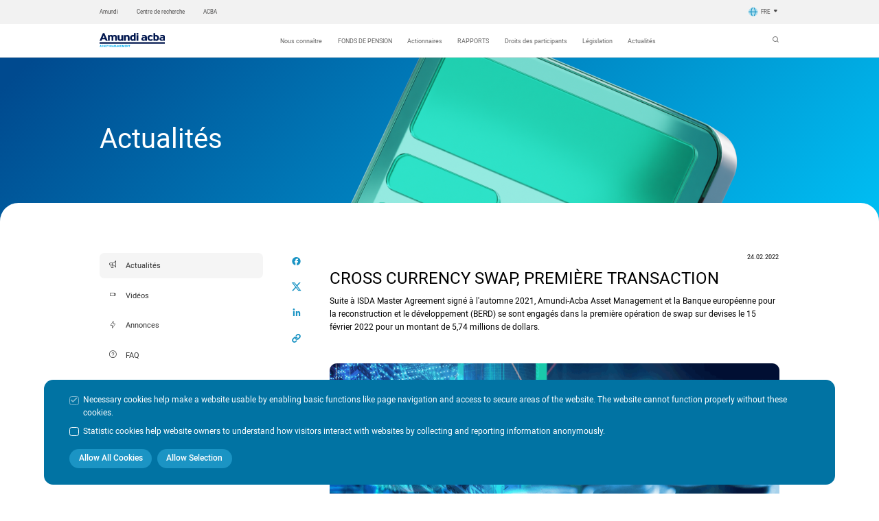

--- FILE ---
content_type: text/html; charset=UTF-8
request_url: https://amundi-acba.am/fr/article/716
body_size: 7837
content:
<!DOCTYPE html>
<html lang="fr">

<head>
	<meta charset="UTF-8" />
	<meta name="viewport" content="width=device-width, initial-scale=1.0" />
	<meta name="referrer" content="origin-when-cross-origin" />
	<meta name="mobile-web-app-capable" content="yes" />
	<meta name="apple-mobile-web-app-status-bar-style" content="#0c101b" />
	<meta name="apple-mobile-web-app-title" content="" />
	<meta http-equiv="X-UA-Compatible" content="IE=edge" />
	
	<base href="/" />
	
	<meta name="robots" content="noodp" />
	<link rel="icon" type="image/png" href="assets/img/fav/favicon-96x96.png" sizes="96x96" />
	<link rel="icon" type="image/svg+xml" href="assets/img/fav/favicon.svg" />
	<link rel="shortcut icon" href="assets/img/fav/favicon.ico" />
	<link rel="apple-touch-icon" sizes="180x180" href="assets/img/fav/apple-touch-icon.png" />
	<link rel="manifest" href="assets/img/fav/site.webmanifest" />
	<meta name="msapplication-TileColor" content="#da532c">
	<meta name="theme-color" content="#ffffff">
	<!-- Global site tag (gtag.js) - Google Analytics -->
	<script nonce="ba94d09efecf63f0d9b90bf78be0ad4d1e456d789c4fefd165" async src="https://www.googletagmanager.com/gtag/js?id=G-4E34N94DYH"></script>
	<script nonce="ba94d09efecf63f0d9b90bf78be0ad4d1e456d789c4fefd165">
		window.dataLayer = window.dataLayer || [];
		
		function gtag()
		{
			dataLayer.push(arguments);
		}
		
		gtag('js', new Date());
		
		gtag('config', 'G-4E34N94DYH');
	</script>
							<meta name="twitter:image" content="https://amundi-acba.am/media/2022/03/03/645991c928bbdb931004d45336ab1ba91e7ed8a1.png" />
						<meta property="og:image" content="https://amundi-acba.am/media/2022/03/03/645991c928bbdb931004d45336ab1ba91e7ed8a1.png" />
											<meta name="description" content="Amundi-Acba">
											<meta property="og:url" content="https://amundi-acba.am/fr/article/716" />
						<meta name="twitter:url" content="https://amundi-acba.am/fr/article/716" />
					<meta property="og:title" content="CROSS CURRENCY SWAP, PREMIÈRE TRANSACTION" /><meta name="twitter:title" content="CROSS CURRENCY SWAP, PREMIÈRE TRANSACTION" /><title>CROSS CURRENCY SWAP, PREMIÈRE TRANSACTION</title>	
	<script nonce="ba94d09efecf63f0d9b90bf78be0ad4d1e456d789c4fefd165" src="assets/js/jquery.min.js"></script>
	
	<link rel="stylesheet" href="assets/css/libs.css.php">
	
	<link rel="stylesheet" href="assets/css/top.css" />
</head>

<body>
	<link rel="stylesheet" href="assets/css/main.css" />
	<header class="header">
    <div class="header-top">
        <div class="row-header header-top__content">
            <div class="header-top__left">
                <ul class="header-top__list">
                                            <li>
                            <a href="https://www.amundi.com/" target="_blank" rel="noopener noreferrer">
                                Amundi                            </a>
                        </li>
                                                                <li>
                            <a href="https://research-center.amundi.com/" target="_blank" rel="noopener noreferrer">
                                Centre de recherche                            </a>
                        </li>
                                                                <li>
                            <a href="https://www.acba.am/en/" target="_blank" rel="noopener noreferrer">
                                ACBA                            </a>
                        </li>
                                    </ul>
            </div>
            <div class="header-top__right">
                <div class="language-switcher">
                    <img src="assets/img/globe-blue.svg" alt="">
                    Fre                    <i class="icon icon-chevron-down-bold"> </i>
                </div>
                <ul class="language-dropdown">
                                            <li>
                            <a href="/hy/article/716">
                                Հայ                            </a>
                        </li>
                                            <li>
                            <a href="/en/article/716">
                                Eng                            </a>
                        </li>
                                    </ul>
            </div>
        </div>
    </div>
    <div class="header-bottom">
        <div class="row-header header-bottom__content">
            <div class="header-bottom__left">
                <div class="header-bottom__logo header-bottom__logo--colored">
                    <a href="/fr">
                        <img src="assets/img/amundi-acba-colored-logo.svg" alt="" />
                    </a>
                </div>
            </div>
            <ul class="header-bottom__list">
                <div class="header-bottom__list-top">
                                            <li>
                            <a href="/fr/About-Us">
                                Nous connaître                            </a>
                        </li>
                                            <li>
                            <a href="/fr/Pension-Funds">
                                FONDS DE PENSION                            </a>
                        </li>
                                            <li>
                            <a href="/fr/Shareholders">
                                Actionnaires                            </a>
                        </li>
                                            <li>
                            <a href="/fr/Reports">
                                RAPPORTS                            </a>
                        </li>
                                            <li>
                            <a href="/fr/Participants-Rights">
                                Droits des participants                            </a>
                        </li>
                                            <li>
                            <a href="/fr/Legislation">
                                Législation                            </a>
                        </li>
                                            <li>
                            <a href="/fr/Stay-Tuned">
                                Actualités                            </a>
                        </li>
                                    </div>
                <div class="header__footer-info-container">
                    <ul class="header__footer-info">
                                                    <li>
                                <a href="/fr">
                                                                    </a>
                            </li>
                                                    <li>
                                <a href="/fr/Legislation">
                                    Législation                                </a>
                            </li>
                                                    <li>
                                <a href="/fr/careers">
                                    RH et postes vacants                                </a>
                            </li>
                                                    <li>
                                <a href="/fr/dataProtection">
                                    Protection des données personnelles                                </a>
                            </li>
                                                    <li>
                                <a href="/fr/faq">
                                    FAQ                                </a>
                            </li>
                                                    <li>
                                <a href="/fr/calculators">
                                    Simulateur de calcul de pension                                </a>
                            </li>
                                                    <li>
                                <a href="/fr/contactUs">
                                    Nous contacter                                </a>
                            </li>
                                                    <li>
                                <a href="/fr/dictionary">
                                                                    </a>
                            </li>
                                            </ul>
                    <ul class="header__top-info">
                                                    <li>
                                <a href="https://www.amundi.com/" target="_blank" rel="noopener noreferrer">
                                    Amundi                                </a>
                            </li>
                                                                            <li>
                                <a href="https://research-center.amundi.com/" target="_blank" rel="noopener noreferrer">
                                    Centre de recherche                                </a>
                            </li>
                                                                            <li>
                                <a href="https://www.acba.am/en/" target="_blank" rel="noopener noreferrer">
                                    ACBA                                </a>
                            </li>
                                            </ul>
                </div>
            </ul>
            <div class="header-bottom__right">
                <div class="header-bottom__search">
                    <i class="icon icon-search" id="header__search"></i>
                </div>
                <div class="menu">
                    <div class="burger-menu">
                        <span></span>
                        <span></span>
                        <span></span>
                    </div>
                </div>
            </div>
        </div>
    </div>
    <div class="header__search">
        <div class="row-header">
            <div class="column small-12">
                <div class="header__search-container">
                    <div class="search-block">
                        <form class="search-block__form" method="get" action="/fr/search">
                            <div class="search-block__input">
                                <input type="text" name="q" class="body-lg" />
                                <div class="search-block__right">
                                    <div class="search-block__clear hide"><i class="icon icon-close"></i></div>
                                    <div class="search-block__button">
                                        <button class="button button--md button--white" type="submit">
                                            <span></span>
                                        </button>
                                    </div>
                                </div>
                            </div>
                        </form>
                    </div>
                </div>
            </div>
        </div>
    </div>
</header>

<div class="cookies " id="cookies">
    <div class="cookies__content">
        <label class="custom-check custom-check_checkbox custom-check_checkbox--white custom-check_checkbox--disabled" for="necessary-cookies">
            <input type="checkbox" value="necessary-cookies" name="necessary-cookies" id="necessary-cookies" disabled checked>
            <span class="custom-check__checkmark"></span>
            <span class="custom-check__label body-lg">
                Necessary cookies help make a website usable by enabling basic functions like page navigation and access to secure areas of the website. The website cannot function properly without these cookies.            </span>
        </label>

        <label class="custom-check custom-check_checkbox custom-check_checkbox--white" for="statistics-cookies">
            <input type="checkbox" value="statistics-cookies" name="statistics-cookies" id="statistics-cookies">
            <span class="custom-check__checkmark"></span>
            <span class="custom-check__label body-lg">
                Statistic cookies help website owners to understand how visitors interact with websites by collecting and reporting information anonymously.            </span>
        </label>
    </div>
    <div class="cookies__buttons">
        <button class="button button--md button--blue" id="cookies-allow-all">
            <span> Allow All Cookies </span>
        </button>
        <button class="button button--md button--blue" id="cookies-allow-selection">
            <span> Allow Selection </span>
        </button>
    </div>
</div>
	<main>
		<!-- Page Css -->
<link rel="stylesheet" href="assets/css/pages/media.css">
<!-- ========================== -->



<section class="page-top page-top--sm">
    <div class="row">
        <div class="column small-12 large-5">
            <div class="page-top__title hero-header">Actualités</div>
            <div class="page-top__img"><img src="assets/img/news.png" alt=""></div>
        </div>
    </div>
</section>

<div class="container-curved">
    <div class="bg-light-blue">
        <div class="row">
            <div class="column small-12 large-3">
                <aside class="sidebar">
                                                                <a href="/fr/Stay-Tuned/16" class="sidebar__item body-md active">
                            <div class="sidebar__icon"> <i class="icon icon-megaphone"></i> </div>
                            Actualités                        </a>
                                            <a href="/fr/Stay-Tuned/18" class="sidebar__item body-md">
                            <div class="sidebar__icon"> <i class="icon icon-video"></i> </div>
                            Vidéos                        </a>
                                            <a href="/fr/Stay-Tuned/19" class="sidebar__item body-md">
                            <div class="sidebar__icon"> <i class="icon icon-lightning"></i> </div>
                            Annonces                        </a>
                                            <a href="/fr/Stay-Tuned/301" class="sidebar__item body-md">
                            <div class="sidebar__icon"> <i class="icon icon-help"></i> </div>
                            FAQ                        </a>
                                            <a href="/fr/Stay-Tuned/564" class="sidebar__item body-md">
                            <div class="sidebar__icon"> <i class="icon icon-group"></i> </div>
                            Responsabilité sociale des entreprises (RSE)                        </a>
                                    </aside>
            </div>

            <div class="column small-12 large-1 ">
                <div class="social-icons social-icons--col">
                    <a class="social-icon st-custom-button socIconItem" data-network="facebook" data-image="thumbs/931x380/2022/03/03/645991c928bbdb931004d45336ab1ba91e7ed8a1.png" data-title="CROSS CURRENCY SWAP, PREMIÈRE TRANSACTION">
                        <i class="icon icon-fb"></i>
                    </a>
                    <a class="social-icon st-custom-button socIconItem" data-network="twitter" data-image="thumbs/931x380/2022/03/03/645991c928bbdb931004d45336ab1ba91e7ed8a1.png" data-title="CROSS CURRENCY SWAP, PREMIÈRE TRANSACTION">
                        <i class="icon icon-twitter"></i>
                    </a>
                    <a class="social-icon st-custom-button socIconItem" data-network="linkedin" data-image="thumbs/931x380/2022/03/03/645991c928bbdb931004d45336ab1ba91e7ed8a1.png" data-title="CROSS CURRENCY SWAP, PREMIÈRE TRANSACTION">
                        <i class="icon icon-linkedin"></i>
                    </a>
                    <a class="social-icon copy-link">
                        <i class="icon icon-link"></i>
                    </a>
                </div>
            </div>
            <div class="column small-12 large-8">
                <div class="media-inner">
                    <div class="media-inner__top">
                        <div class="media-inner__type label-lg">
                                                    </div>
                        <div class="media-inner__date label-lg">
                            24.02.2022                        </div>
                    </div>
                    <div class="media-inner__title h2-font">
                        CROSS CURRENCY SWAP, PREMIÈRE TRANSACTION                    </div>
                    <div class="media-inner__paragraph body-lg">
                        <p>Suite à ISDA Master Agreement signé à l'automne 2021, Amundi-Acba Asset Management et la Banque européenne pour la reconstruction et le développement (BERD) se sont engagés dans la première opération de swap sur devises le 15 février 2022 pour un montant de 5,74 millions de dollars.<br></p>                    </div>
                    <div class="media-inner__img">
                                                    <img src="thumbs/931x380/2022/03/03/645991c928bbdb931004d45336ab1ba91e7ed8a1.png" alt="" />
                                            </div>
                    <div class="media-inner__paragraph body-lg">
                        <p>Cette opération permet :</p><ul><li>Amundi-Acba d'améliorer la capacité de gestion des risques de change pour les 3 fonds de pension qu'elle gère,</li><li>La BERD de soutenir le développement de l'économie arménienne en fournissant un financement en monnaie locale au secteur privé,</li><li>Introduire cette transaction sur les marchés des capitaux, renforçant ainsi le développement des produits dérivés et des marchés des capitaux en Arménie.</li></ul><p>En novembre 2021, 2002 ISDA® Master Agreement, publié par l'International Swaps and Derivatives Association, y compris 1995 ISDA Credit Support Annex, a été signé pour la première fois en Arménie qui permettra à l'avenir de s'engager dans des transactions d'échanges de devises de gré à gré. C'est la première fois que la BERD s'engage avec une société de gestion d'actifs en Arménie et c'est la première fois que la BERD conclut un ISDA Master Agreement en Arménie.</p><p>Amundi-ACBA Asset Management est un leader dans la gestion de fonds de pension obligatoire en Arménie, avec des actifs sous gestion dépassant les 250 milliards AMD. Détenue par Amundi, le premier gestionnaire d'actifs européen et ACBA Bank, l'une des principales banques en Arménie, la société possède une vaste expertise dans la gestion de fonds.</p><p>La BERD est le principal investisseur institutionnel en Arménie, active dans tous les secteurs de l'économie. Depuis le début de ses opérations dans le pays en 1992, la Banque a investi 1,7 milliard d'euros dans 195 projets dans ses secteurs financiers, des entreprises, des infrastructures et de l'énergie, avec 91 % des investissements dans le secteur privé.<br></p>
                                                <div class="media-inner__paragraph body-lg">
                                                    </div>
                                            </div>
                </div>
                                    <div class="other-news">
                        <div class="other-news__top">
                            <div class="other-news__title h1-font">
                                Autres informations                            </div>
                            <div class="other-news__button">
                                <a href="/fr/Stay-Tuned/16" class="button button--lg button--blue">
                                    <span> </span>
                                    <i class="icon icon-chevron-right"></i>
                                </a>
                            </div>
                        </div>
                                                    <div class="small-12">
                                <a href="/fr/article/2946">
                                    <div class="card">
                                                                                    <div class="card__img">
                                                <img src="thumbs/320x131/2025/10/24/aa91811164d95524a498a4d275ec659b9aa99f54.png" alt="" />
                                            </div>
                                                                                <div class="card__info">
                                            <div class="card__type label-lg">
                                                                                            </div>
                                            <div class="card__title h4-font">
                                                                                            </div>
                                            <div class="card__date">
                                                <i class="icon icon-calendar"></i>
                                                <span> 30.10.2025</span>
                                            </div>
                                        </div>
                                    </div>
                                </a>
                            </div>
                                                    <div class="small-12">
                                <a href="/fr/article/2938">
                                    <div class="card">
                                                                                    <div class="card__img">
                                                <img src="thumbs/320x131/2025/10/23/7af461e349e6db7e46158e8dd1b3fcf61cec75d5.png" alt="" />
                                            </div>
                                                                                <div class="card__info">
                                            <div class="card__type label-lg">
                                                                                            </div>
                                            <div class="card__title h4-font">
                                                                                            </div>
                                            <div class="card__date">
                                                <i class="icon icon-calendar"></i>
                                                <span> 23.10.2025</span>
                                            </div>
                                        </div>
                                    </div>
                                </a>
                            </div>
                                            </div>
                            </div>
        </div>
    </div>
    <div class="toast">
        <div class="toast__message"></div>
    </div>
</div>	</main>
	
	<footer>
	<div class="footer">
		<div class="footer__top">
			<div class="row">
				<div class="column small-12 large-3">
					<div class="footer__logo">
						<a href="/fr">
							<img src="assets/img/amundi-acba-logo.svg" alt="" />
						</a>
					</div>
					<div class="footer__contact">
						<div>
							RA, 0010 Erevan						</div>
						<div>
							Vazgen Sargsyan 10						</div>
						<div>
							Numéro de téléphone: (+374 11) 31-00-00						</div>
						<div>
							courriel: info-armenia@amundi.com						</div>
					</div>
					<div class="footer__social social-icons">
													<a class="social-icon" href="https://www.facebook.com/AmundiACBA/" target="_blank" rel="noopener noreferrer">
								<i class="icon icon-fb-circle"></i>
							</a>
													<a class="social-icon" href="https://www.linkedin.com/showcase/amundi-acba/" target="_blank" rel="noopener noreferrer">
								<i class="icon icon-linkedin"></i>
							</a>
													<a class="social-icon" href="https://www.youtube.com/channel/UCZnBkpAdgLW6QzMME6Baqig" target="_blank" rel="noopener noreferrer">
								<i class="icon icon-youtube"></i>
							</a>
													<a class="social-icon" href="tel:(+374 11) 31-00-00" target="_blank" rel="noopener noreferrer">
								<i class="icon icon-phone"></i>
							</a>
											</div>
				</div>
									<div class="column small-12 large-2">
						<div class="footer__links">
							<ul>
																	<li>
										<a href="/fr/sitemap">
																					</a>
									</li>
																	<li>
										<a href="/fr/Legislation">
											Législation										</a>
									</li>
																	<li>
										<a href="/fr/careers">
											RH et postes vacants										</a>
									</li>
																	<li>
										<a href="/fr/dataProtection">
											Protection des données personnelles										</a>
									</li>
																	<li>
										<a href="/fr/faq">
											FAQ										</a>
									</li>
															</ul>
						</div>
					</div>
									<div class="column small-12 large-2">
						<div class="footer__links">
							<ul>
																	<li>
										<a href="/fr/calculators">
											Simulateur de calcul de pension										</a>
									</li>
																	<li>
										<a href="/fr/contactUs">
											Nous contacter										</a>
									</li>
																	<li>
										<a href="/fr/dictionary">
																					</a>
									</li>
															</ul>
						</div>
					</div>
								<div class="column small-12 large-4">
					<div class="footer__right">
						<div class="footer__subscribe">
							<div class="form__notice">
								Restez toujours informé, recevez nos actualités par courriel							</div>
							<form action="/fr/subscription" method="post" class="form" id="subscription">
								<div class="form__item">
									<div class="toast toast--error subscription-fail">
										<div class="toast__message"><i class="icon icon-close"></i><span>Champ obligatoire</span></div>
									</div>
									<div class="toast toast--success subscription-success">
										<div class="toast__message"><i class="icon icon-checkmark"></i><span>Vous êtes abonné avec succès</span></div>
									</div>
									<input class="input" type="email" name="subscription_email" placeholder="Courriel" />
								</div>
								<button class="button button--md button--white" type="submit">
									S'abonner								</button>
							</form>
						</div>
						<div class="footer__useful-links">
							<div class="footer__useful-links-title">
								Liens utiles							</div>
							<div class="footer__useful-links-container">
																	<a href="https://abcfinance.am/" rel="noopener noreferrer" target="_blank" class="footer__link">
										<img src="assets/img/abc-logo.svg" alt="" />
									</a>
																	<a href="https://www.cba.am/en/sitepages/default.aspx" target="_blank" rel="noopener noreferrer" class="footer__link">
										<img src="assets/img/central-bank-logo.svg" alt="" />
									</a>
																	<a href="https://www.fininfo.am/" target="_blank" rel="noopener noreferrer" class="footer__link">
										<img src="assets/img/fininfo-logo.svg" alt="" />
									</a>
																	<a href="https://www.fsm.am/en/home/" target="_blank" rel="noopener noreferrer" class="footer__link">
										<img src="assets/img/fsm-logo.svg" alt="" />
									</a>
															</div>
						</div>
					</div>
				</div>
			</div>
		</div>
		<div class="footer__bottom">
			<div class="row">
				<div class="column small-12">
					<div class="footer__paragraph paragraph">
						<p>En cas de divergence entre les versions arménienne, anglaise ou française des informations publiées sur ce site, la version arménienne prévaut. Amund-Acba n’est pas responsable de l’exactitude de l’information publiée sur d’autres sites Web, des publicités qui y sont placées, ainsi que des conséquences possibles de l’utilisation de cette information.<br></p>					</div>
				</div>
				<div class="column small-12">
					<div class="footer__info">
						<div class="footer__copyright">
							Copyright ©
							Tous les droits sont réservés						</div>
						<div class="footer__logos">
							<a href="https://www.zoom.am/" target="_blank" rel="noopener noreferrer">
								<img src="assets/img/zoom-logo.svg" alt="" />
							</a>
							<a href="https://zuckagency.com/" target="_blank" rel="noopener noreferrer">
								<img src="assets/img/zuck-logo.svg" alt="" />
							</a>
						</div>
					</div>
				</div>
			</div>
		</div>
	</div>
	<div class="scroll-top"><i class="icon icon-chevron-up"></i></div>
</footer>

<script nonce="ba94d09efecf63f0d9b90bf78be0ad4d1e456d789c4fefd165">
	$(function() {
		function subscriptionAjax(that) {
			$.ajax({
				method: 'POST',
				url: "/fr/subscription",
				cache: false,
				contentType: false,
				dataType: 'html',
				type: 'POST',
				async: false,
				processData: false,
				data: new FormData(that),
				success: function(resp) {
					if (resp !== false) {
						let data = JSON.parse(resp);
						if (data.status === 200) {
							$(".subscription-success").addClass("active");
							$(".subscription-fail").removeClass("active");
						} else if (data.status === 302) {
							$(".subscription-success").removeClass("active");
							$(".subscription-fail").addClass("active");
							if (data.message && data.message !== 'required') {
								$(".subscription-fail").find(".toast__message span").text(data.message);
							}
						}
					}
				},
				error: function(err) {}
			});
		}
		$("#subscription").submit(function(e) {
			e.preventDefault();
			subscriptionAjax(this)
		});
		$("#subscription-contact").submit(function(e) {
			e.preventDefault();
			subscriptionAjax(this);
		});
	});
</script>	
	<link rel="stylesheet" href="assets/css/bottom.css" />
	
	<!-- recaptcha -->
	<script nonce="ba94d09efecf63f0d9b90bf78be0ad4d1e456d789c4fefd165" src="https://www.google.com/recaptcha/api.js" async defer></script>
	
	<script nonce="ba94d09efecf63f0d9b90bf78be0ad4d1e456d789c4fefd165" src="assets/js/libs.js.php"></script>
	
	<!-- chart -->
	<script nonce="ba94d09efecf63f0d9b90bf78be0ad4d1e456d789c4fefd165" src="assets/js/chart.min.js"></script>
	<script nonce="ba94d09efecf63f0d9b90bf78be0ad4d1e456d789c4fefd165" src="assets/js/chartjs-adapter-moment.min.js"></script>
	<script nonce="ba94d09efecf63f0d9b90bf78be0ad4d1e456d789c4fefd165" src="assets/js/chartjs-plugin-datalabels.min.js"></script>
	<!-- vfs fonts -->
	<script nonce="ba94d09efecf63f0d9b90bf78be0ad4d1e456d789c4fefd165" src="assets/js/vfs_fonts.js"></script>
	<!-- share this -->
	<script nonce="ba94d09efecf63f0d9b90bf78be0ad4d1e456d789c4fefd165" src="assets/js/shareThis.js"></script>
	<!-- local -->
	<script nonce="ba94d09efecf63f0d9b90bf78be0ad4d1e456d789c4fefd165" src="assets/js/main.js"></script>
	<!-- charts local -->
	<script nonce="ba94d09efecf63f0d9b90bf78be0ad4d1e456d789c4fefd165" src="assets/js/chart.js"></script>
	<script nonce="ba94d09efecf63f0d9b90bf78be0ad4d1e456d789c4fefd165" src="assets/js/compare-funds.js"></script>
	
		
	<script nonce="ba94d09efecf63f0d9b90bf78be0ad4d1e456d789c4fefd165">
		let cookiesAllowRoute = "/fr/cookies-allow";
		
		var monthNames = {"hy":["\u0540\u0578\u0582\u0576\u057e\u0561\u0580","\u0553\u0565\u057f\u0580\u057e\u0561\u0580","\u0544\u0561\u0580\u057f","\u0531\u057a\u0580\u056b\u056c","\u0544\u0561\u0575\u056b\u057d","\u0540\u0578\u0582\u0576\u056b\u057d","\u0540\u0578\u0582\u056c\u056b\u057d","\u0555\u0563\u0578\u057d\u057f\u0578\u057d","\u054d\u0565\u057a\u057f\u0565\u0574\u0562\u0565\u0580","\u0540\u0578\u056f\u057f\u0565\u0574\u0562\u0565\u0580","\u0546\u0578\u0575\u0565\u0574\u0562\u0565\u0580","\u0534\u0565\u056f\u057f\u0565\u0574\u0562\u0565\u0580"],"en":["January","February","March","April","May","June","July","August","September","October","November","December"],"fr":["Janvier","F\u00e9vrier","Mars","Avril","Mai","Juin","Juillet","Ao\u00fbt","Septembre","Octobre","Novembre","D\u00e9cembre"]};
							
		var currentLang = "fr";
		
		$(function() {
			let year = $("select[name='fund-inner-year']").val();
			
			let month = $("select[name='fund-inner-month']").val();
			
			$("select[name='fund-inner-year'], select[name='fund-inner-month']").on("change", function() {
				getChartData()
			});
			//current
			// var current_date = new Date();
			// var year = current_date.getFullYear().toString();
			// var month = ('0' + (current_date.getMonth() + 1).toString()).slice(-2);

			//selected
			// if ($("#fund-inner-year").length != 0 && $("#fund-inner-month").length != 0) {
			//     let observer = new MutationObserver(function() {
			//         getChartData()
			//     });

			//     config = {
			//         childList: true, // observe direct children
			//         subtree: true, // and lower descendants too
			//         characterDataOldValue: true, // pass old data to callback
			//     };

			//     let elem1 = document.querySelector("#fund-inner-year");
			//     let elem2 = document.querySelector("#fund-inner-month");

			//     observer.observe(elem1, config);
			//     observer.observe(elem2, config);
			// }
		});
		
		function getChartData()
		{
			let year = $("select[name='fund-inner-year']").val();
			let month = $("select[name='fund-inner-month']").val();
			
		
			let entity_id = $("#entity_id").val()
			
			
			$.ajax({
				method: 'POST',
				url: "/fr/getByDate",
				cache: false,
				dataType: 'html',
				type: 'POST',
				data: {
					year: year,
					month: month,
					entity_id: entity_id
				},
				success: success,
				error: error
			});
			
			function success(data)
			{
				let resp = JSON.parse(data);
				
				if (resp.fields != undefined && resp.status == 200)
				{
					if (resp.type == 'sheet')
					{
						charts_array.forEach(function(id) {
							let update = id.isUpdateable;
							
							let chart = id.chart;
							
							let ref = id.ref;
							
							if (update && typeof resp.fields[ref] !== 'undefined')
							{
								showFundStrcutureCharts();
								
								chart.data.datasets[0].data = chartDataLabels(resp.fields[ref]).values;
								
								chart.data.labels = chartDataLabels(resp.fields[ref]).labels;
								
								chart.update();
								
								chartDynamicHeight();
							}
						});
						
						if (typeof resp.fields["stock_capitalization"] !== 'undefined')
						{
							updateDougnut(balancedFundougnutChart, resp.fields["stock_capitalization"]);
							
							updateDougnut(stableFundougnutChart, resp.fields["stock_capitalization"]);
							
							updateDougnut(conservativeFundougnutChart, resp.fields["stock_capitalization"]);
						}
						
						activesUnderControl(resp.fields['actives_under_control']);
					}
					else if (resp.type == "pdf")
					{
						hideFundStrcutureCharts();
						
						$("#fund-structure-pdf .document").show();
						
						$("#fund-structure-pdf .document").attr("href", resp.fields)
						
						$("#fund-structure-pdf .document__name").html("chart " + year + " " + month);
						// $("#fund-structure-pdf .reports__info").html("chart " + year + " " + month);
						// $("#fund-structure-pdf .reports__link").attr("href", resp.fields);
						// $("#fund-structure-pdf .reports__info").css("color", "#4b4a4a");
					}
					
					if (resp.text)
					{
						$(".card-person__paragraph").html(resp.text);
					}
					
					if (resp.date)
					{
						$(".card-person__date").text(resp.date);
					}
					
					formatNumberNlang($(".format-number-nlang"));
					
					let lang = document.documentElement.lang;
					
					if (lang === "hy")
					{
						formatNumberHy($(".format-number"));
						formatNumberComma($(".format-number-comma"));
					}
					else if (lang === "en")
					{
						formatNumberEng($(".format-number"));
						formatNumberEng($(".format-number-comma"));
					}
					else if (lang === "fr")
					{
						formatNumberFr($(".format-number"));
						formatNumberFr($(".format-number-comma"));
					}
					
					$("#fund-structure-nodata").hide();
				}
				else if (resp.status === 404)
				{
					let lang = document.documentElement.lang;
					
					hideFundStrcutureCharts()
					
					$("#fund-structure-pdf .document").hide();
					
					$("#fund-structure-pdf .document").attr("href", "")
					
					$("#fund-structure-pdf .document__name").html("");
					
					let noDataText;
					
					if (lang === "hy")
					{
						noDataText = "Ընտրված ամսվա համար տվյալները դեռ չեն հրապարակվել։"
					}
					else if (lang === "en")
					{
						noDataText = "Sorry there is no data for the selected date."
					}
					else if (lang === "fr")
					{
						noDataText = "Désolé, il n'y a pas de données pour la date sélectionnée."
					}
					
					$("#fund-structure-nodata").show();
					
					$("#fund-structure-nodata").html(noDataText);
				}
			}
			
			function error(err)
			{
				console.log(err);
			}
		}
		
		function activesUnderControl(data)
		{
			let root = $('.actives_under_control tbody');
			
			let elem = $('.actives_under_control .actives_under_control_child').html();
			
			root.html('');
			
			root.append(elem);
			
			for (var i in data)
			{
				root.append('<tr>' +
					'<td> ' +
					'<div class=" table__subtitle table__subtitle--mobile"> ' +
					'</div> ' +
					'<div>' +
					data[i][0] +
					'</div> ' +
					'</td> ' +
					'<td> ' +
					'<div class=" table__subtitle table__subtitle--mobile"> ' +
					'</div> ' +
					'<div class="format-number">' +
					data[i][1] +
					'</div> ' +
					'</td> ' +
					'<td> ' +
					'<div class=" table__subtitle table__subtitle--mobile"> ' +
					'</div> ' +
					'<div class="format-number-comma">' +
					data[i][2] +
					'</div> ' +
					'</td> ' +
					'</tr>');
			}
		}
	</script>
</body>

</html>

--- FILE ---
content_type: text/css
request_url: https://amundi-acba.am/assets/css/top.css
body_size: 5027
content:
.header-bottom__search,.header-bottom__left,.header-bottom__right{display:flex}.burger-menu,.header-bottom__search,.header-bottom__left,.header-bottom__right{align-items:center}.burger-menu{justify-content:space-between}.header-bottom__search{justify-content:center}.header-bottom__list li a{-webkit-transition:all .3s ease;-moz-transition:all .3s ease;transition:all .3s ease}@font-face{font-family:"Mardoto";src:local("Mardoto Regular"),local("Mardoto-Regular"),url("../fonts/Mardoto-Regular.woff2") format("woff2"),url("../fonts/Mardoto-Regular.woff") format("woff");font-weight:normal;font-style:normal;font-display:swap}@font-face{font-family:"Mardoto";src:local("Mardoto BlackItalic"),local("Mardoto-BlackItalic"),url("../fonts/Mardoto-BlackItalic.woff2") format("woff2"),url("../fonts/Mardoto-BlackItalic.woff") format("woff");font-weight:900;font-style:italic;font-display:swap}@font-face{font-family:"Mardoto";src:local("Mardoto Black"),local("Mardoto-Black"),url("../fonts/Mardoto-Black.woff2") format("woff2"),url("../fonts/Mardoto-Black.woff") format("woff");font-weight:900;font-style:normal;font-display:swap}@font-face{font-family:"Mardoto";src:local("Mardoto BoldItalic"),local("Mardoto-BoldItalic"),url("../fonts/Mardoto-BoldItalic.woff2") format("woff2"),url("../fonts/Mardoto-BoldItalic.woff") format("woff");font-weight:bold;font-style:italic;font-display:swap}@font-face{font-family:"Mardoto";src:local("Mardoto Bold"),local("Mardoto-Bold"),url("../fonts/Mardoto-Bold.woff2") format("woff2"),url("../fonts/Mardoto-Bold.woff") format("woff");font-weight:bold;font-style:normal;font-display:swap}@font-face{font-family:"Mardoto";src:local("Mardoto MediumItalic"),local("Mardoto-MediumItalic"),url("../fonts/Mardoto-MediumItalic.woff2") format("woff2"),url("../fonts/Mardoto-MediumItalic.woff") format("woff");font-weight:500;font-style:italic;font-display:swap}@font-face{font-family:"Mardoto";src:local("Mardoto Medium"),local("Mardoto-Medium"),url("../fonts/Mardoto-Medium.woff2") format("woff2"),url("../fonts/Mardoto-Medium.woff") format("woff");font-weight:500;font-style:normal;font-display:swap}@font-face{font-family:"Mardoto";src:local("Mardoto Italic"),local("Mardoto-Italic"),url("../fonts/Mardoto-Italic.woff2") format("woff2"),url("../fonts/Mardoto-Italic.woff") format("woff");font-weight:normal;font-style:italic;font-display:swap}@font-face{font-family:"Mardoto";src:local("Mardoto LightItalic"),local("Mardoto-LightItalic"),url("../fonts/Mardoto-LightItalic.woff2") format("woff2"),url("../fonts/Mardoto-LightItalic.woff") format("woff");font-weight:300;font-style:italic;font-display:swap}@font-face{font-family:"Mardoto";src:local("Mardoto Light"),local("Mardoto-Light"),url("../fonts/Mardoto-Light.woff2") format("woff2"),url("../fonts/Mardoto-Light.woff") format("woff");font-weight:300;font-style:normal;font-display:swap}@font-face{font-family:"Mardoto";src:local("Mardoto ThinItalic"),local("Mardoto-ThinItalic"),url("../fonts/Mardoto-ThinItalic.woff2") format("woff2"),url("../fonts/Mardoto-ThinItalic.woff") format("woff");font-weight:100;font-style:italic;font-display:swap}@font-face{font-family:"Mardoto";src:local("Mardoto Thin"),local("Mardoto-Thin"),url("../fonts/Mardoto-Thin.woff2") format("woff2"),url("../fonts/Mardoto-Thin.woff") format("woff");font-weight:100;font-style:normal;font-display:swap}.h1-font{font:400 3rem/120% "Mardoto";color:inherit}@media(max-width: 1023px){.h1-font{font-size:1.375rem;line-height:127%}}.h2-font{font:400 2.25rem/120% "Mardoto";color:inherit}@media(max-width: 1023px){.h2-font{font-size:1.25rem;line-height:120%}}.h3-font{font:400 1.875rem/126% "Mardoto";color:inherit}@media(max-width: 1023px){.h3-font{font-size:1.125rem;line-height:133%}}.h4-font{font:400 1.5rem/133% "Mardoto";color:inherit}@media(max-width: 1023px){.h4-font{font-size:.875rem;line-height:130%}}.body-lg{font:400 1.125rem/166% "Mardoto";color:inherit}@media(max-width: 1023px){.body-lg{font-size:.875rem;line-height:142%}}.body-md{font:400 1rem/162% "Mardoto";color:inherit}@media(max-width: 1023px){.body-md{font-size:.75rem;line-height:150%}}.label-lg{font:400 0.875rem/130% "Mardoto";color:inherit;letter-spacing:.03em}@media(max-width: 1023px){.label-lg{font-size:.75rem;line-height:133%}}.label-md{font:400 0.75rem/150% "Mardoto";color:inherit;letter-spacing:.05em}@media(max-width: 1023px){.label-md{font-size:.75rem;line-height:133%}}.hero-header{font:400 3.75rem/112% "Mardoto";color:inherit}@media(max-width: 1023px){.hero-header{font-size:1.875rem;line-height:120%}}.font-black{font-weight:900}.font-medium{font-weight:500}@font-face{font-family:"icomoon";src:url("../fonts/icomoon.eot") format("embedded-opentype"),url("../fonts/icomoon.ttf") format("truetype"),url("../fonts/icomoon.woff") format("woff"),url("../fonts/icomoon.svg") format("svg");font-weight:normal;font-style:normal;font-display:block}[class^=icon-],[class*=" icon-"]{font-family:"icomoon" !important;speak:never;font-style:normal;font-weight:normal;font-variant:normal;text-transform:none;line-height:1;-webkit-font-smoothing:antialiased;-moz-osx-font-smoothing:grayscale}.icon-chevron-down:before{content:""}.icon-chevron-up:before{content:""}.icon-chevron-left:before{content:""}.icon-chevron-right:before{content:""}.icon-fb-circle:before{content:""}.icon-bubble:before{content:""}.icon-file-folded:before{content:""}.icon-arrow-right:before{content:""}.icon-arrow-left:before{content:""}.icon-block:before{content:""}.icon-clock:before{content:""}.icon-fb:before{content:""}.icon-file:before{content:""}.icon-help:before{content:""}.icon-lightning:before{content:""}.icon-link:before{content:""}.icon-linkedin:before{content:""}.icon-paper:before{content:""}.icon-rectangles:before{content:""}.icon-search:before{content:""}.icon-stock:before{content:""}.icon-suitcase:before{content:""}.icon-tree:before{content:""}.icon-twitter:before{content:""}.icon-video:before{content:""}.icon-youtube:before{content:""}.icon-megaphone:before{content:""}.icon-mouse:before{content:""}.icon-globe:before{content:""}.icon-mail:before{content:""}.icon-phone:before{content:""}.icon-pin:before{content:""}.icon-attention:before{content:""}.icon-calendar:before{content:""}.icon-upload:before{content:""}.icon-close-border:before{content:""}.icon-external:before{content:""}.icon-close:before{content:""}.icon-heart:before{content:""}.icon-group:before{content:""}.icon-checkmark:before{content:""}.icon-chevron-down-bold:before{content:""}.icon-arrow-up-right:before{content:""}.icon-download:before{content:""}html{text-rendering:optimizeSpeed;-webkit-font-smoothing:antialiased;-moz-osx-font-smoothing:grayscale;scroll-behavior:smooth;font-size:.833333333vw}@media(max-width: 1023px){html{font-size:2.084vw}}@media(max-width: 767px){html{font-size:16px}}body{margin:0}body.locked{overflow:hidden}html,body{height:100%}.icon{font-size:1rem}*,*:before,*:after{box-sizing:border-box;-webkit-box-sizing:border-box;-moz-box-sizing:border-box;background-color:rgba(0,0,0,0);margin:0;padding:0;border:0}*:focus:not(:focus-visible),*:focus:not(:focus-within),*:before:focus:not(:focus-visible),*:before:focus:not(:focus-within),*:after:focus:not(:focus-visible),*:after:focus:not(:focus-within){outline:0}a{text-decoration:none;color:inherit;cursor:pointer}img,svg,video{display:inline-block;vertical-align:middle;border-style:none;max-width:100%;height:auto}input,textarea{-webkit-appearance:none;border-radius:0;outline:0}input::-webkit-outer-spin-button,input::-webkit-inner-spin-button,textarea::-webkit-outer-spin-button,textarea::-webkit-inner-spin-button{-webkit-appearance:none;margin:0}input[type=number],textarea[type=number]{-moz-appearance:textfield}input[type=search]::-webkit-search-decoration,input[type=search]::-webkit-search-cancel-button,input[type=search]::-webkit-search-results-button,input[type=search]::-webkit-search-results-decoration{-webkit-appearance:none}textarea{resize:vertical}button{font-family:inherit;color:inherit;font-size:inherit;text-transform:inherit;font-weight:inherit;letter-spacing:inherit}ul,ol{list-style-position:inside}.row{max-width:100%;margin-right:auto;margin-left:auto;display:-ms-flexbox;display:flex;-ms-flex-flow:row wrap;flex-flow:row wrap}.row .row{margin-right:-0.625rem;margin-left:-0.625rem}.row .row.collapse{margin-right:0;margin-left:0}.row.expanded{max-width:none}.row.expanded .row.expanded{margin-right:-0.625rem;margin-left:-0.625rem}.row.expanded .row{margin-right:auto;margin-left:auto}.row:not(.expanded) .row{max-width:none}.column{-ms-flex:1 1 0px;flex:1 1 0px}.column,.columns{flex:1 1 0px;padding-right:.625rem;padding-left:.625rem}.column.row{display:block}.row .column.row{margin-right:0;margin-left:0;padding-right:0;padding-left:0}@media print,screen and (min-width: 768px){.row{max-width:calc(100% - 6rem)}}@media print,screen and (min-width: 1024px){.row{max-width:calc(100% - 26rem)}}@media print,screen and (min-width: 0){.small-1{-ms-flex:0 0 calc(100% / 12 * 1);flex:0 0 calc(100% / 12 * 1);max-width:calc(100% / 12 * 1)}.small-offset-1{margin-left:calc(100% / 12 * 1)}.small-2{-ms-flex:0 0 calc(100% / 12 * 2);flex:0 0 calc(100% / 12 * 2);max-width:calc(100% / 12 * 2)}.small-offset-2{margin-left:calc(100% / 12 * 2)}.small-3{-ms-flex:0 0 calc(100% / 12 * 3);flex:0 0 calc(100% / 12 * 3);max-width:calc(100% / 12 * 3)}.small-offset-3{margin-left:calc(100% / 12 * 3)}.small-4{-ms-flex:0 0 calc(100% / 12 * 4);flex:0 0 calc(100% / 12 * 4);max-width:calc(100% / 12 * 4)}.small-offset-4{margin-left:calc(100% / 12 * 4)}.small-5{-ms-flex:0 0 calc(100% / 12 * 5);flex:0 0 calc(100% / 12 * 5);max-width:calc(100% / 12 * 5)}.small-offset-5{margin-left:calc(100% / 12 * 5)}.small-6{-ms-flex:0 0 calc(100% / 12 * 6);flex:0 0 calc(100% / 12 * 6);max-width:calc(100% / 12 * 6)}.small-offset-6{margin-left:calc(100% / 12 * 6)}.small-7{-ms-flex:0 0 calc(100% / 12 * 7);flex:0 0 calc(100% / 12 * 7);max-width:calc(100% / 12 * 7)}.small-offset-7{margin-left:calc(100% / 12 * 7)}.small-8{-ms-flex:0 0 calc(100% / 12 * 8);flex:0 0 calc(100% / 12 * 8);max-width:calc(100% / 12 * 8)}.small-offset-8{margin-left:calc(100% / 12 * 8)}.small-9{-ms-flex:0 0 calc(100% / 12 * 9);flex:0 0 calc(100% / 12 * 9);max-width:calc(100% / 12 * 9)}.small-offset-9{margin-left:calc(100% / 12 * 9)}.small-10{-ms-flex:0 0 calc(100% / 12 * 10);flex:0 0 calc(100% / 12 * 10);max-width:calc(100% / 12 * 10)}.small-offset-10{margin-left:calc(100% / 12 * 10)}.small-11{-ms-flex:0 0 calc(100% / 12 * 11);flex:0 0 calc(100% / 12 * 11);max-width:calc(100% / 12 * 11)}.small-offset-11{margin-left:calc(100% / 12 * 11)}.small-12{-ms-flex:0 0 calc(100% / 12 * 12);flex:0 0 calc(100% / 12 * 12);max-width:calc(100% / 12 * 12)}.small-offset-12{margin-left:calc(100% / 12 * 12)}.small-offset-0{margin-left:0}.small-cols-4 .column{-ms-flex:0 0 25%;flex:0 0 25%;max-width:25%}.small-cols-3 .column{-ms-flex:0 0 33.333333%;flex:0 0 33.333333%;max-width:33.333333%}.small-cols-2 .column{-ms-flex:0 0 50%;flex:0 0 50%;max-width:50%}}@media print,screen and (min-width: 768px){.medium-1{-ms-flex:0 0 calc(100% / 12 * 1);flex:0 0 calc(100% / 12 * 1);max-width:calc(100% / 12 * 1)}.medium-offset-1{margin-left:calc(100% / 12 * 1)}.medium-2{-ms-flex:0 0 calc(100% / 12 * 2);flex:0 0 calc(100% / 12 * 2);max-width:calc(100% / 12 * 2)}.medium-offset-2{margin-left:calc(100% / 12 * 2)}.medium-3{-ms-flex:0 0 calc(100% / 12 * 3);flex:0 0 calc(100% / 12 * 3);max-width:calc(100% / 12 * 3)}.medium-offset-3{margin-left:calc(100% / 12 * 3)}.medium-4{-ms-flex:0 0 calc(100% / 12 * 4);flex:0 0 calc(100% / 12 * 4);max-width:calc(100% / 12 * 4)}.medium-offset-4{margin-left:calc(100% / 12 * 4)}.medium-5{-ms-flex:0 0 calc(100% / 12 * 5);flex:0 0 calc(100% / 12 * 5);max-width:calc(100% / 12 * 5)}.medium-offset-5{margin-left:calc(100% / 12 * 5)}.medium-6{-ms-flex:0 0 calc(100% / 12 * 6);flex:0 0 calc(100% / 12 * 6);max-width:calc(100% / 12 * 6)}.medium-offset-6{margin-left:calc(100% / 12 * 6)}.medium-7{-ms-flex:0 0 calc(100% / 12 * 7);flex:0 0 calc(100% / 12 * 7);max-width:calc(100% / 12 * 7)}.medium-offset-7{margin-left:calc(100% / 12 * 7)}.medium-8{-ms-flex:0 0 calc(100% / 12 * 8);flex:0 0 calc(100% / 12 * 8);max-width:calc(100% / 12 * 8)}.medium-offset-8{margin-left:calc(100% / 12 * 8)}.medium-9{-ms-flex:0 0 calc(100% / 12 * 9);flex:0 0 calc(100% / 12 * 9);max-width:calc(100% / 12 * 9)}.medium-offset-9{margin-left:calc(100% / 12 * 9)}.medium-10{-ms-flex:0 0 calc(100% / 12 * 10);flex:0 0 calc(100% / 12 * 10);max-width:calc(100% / 12 * 10)}.medium-offset-10{margin-left:calc(100% / 12 * 10)}.medium-11{-ms-flex:0 0 calc(100% / 12 * 11);flex:0 0 calc(100% / 12 * 11);max-width:calc(100% / 12 * 11)}.medium-offset-11{margin-left:calc(100% / 12 * 11)}.medium-12{-ms-flex:0 0 calc(100% / 12 * 12);flex:0 0 calc(100% / 12 * 12);max-width:calc(100% / 12 * 12)}.medium-offset-12{margin-left:calc(100% / 12 * 12)}.medium-offset-0{margin-left:0}.medium-cols-4 .column{-ms-flex:0 0 25%;flex:0 0 25%;max-width:25%}.medium-cols-3 .column{-ms-flex:0 0 33.333333%;flex:0 0 33.333333%;max-width:33.333333%}.medium-cols-2 .column{-ms-flex:0 0 50%;flex:0 0 50%;max-width:50%}}@media print,screen and (min-width: 1024px){.large-1{-ms-flex:0 0 calc(100% / 12 * 1);flex:0 0 calc(100% / 12 * 1);max-width:calc(100% / 12 * 1)}.large-offset-1{margin-left:calc(100% / 12 * 1)}.large-2{-ms-flex:0 0 calc(100% / 12 * 2);flex:0 0 calc(100% / 12 * 2);max-width:calc(100% / 12 * 2)}.large-offset-2{margin-left:calc(100% / 12 * 2)}.large-3{-ms-flex:0 0 calc(100% / 12 * 3);flex:0 0 calc(100% / 12 * 3);max-width:calc(100% / 12 * 3)}.large-offset-3{margin-left:calc(100% / 12 * 3)}.large-4{-ms-flex:0 0 calc(100% / 12 * 4);flex:0 0 calc(100% / 12 * 4);max-width:calc(100% / 12 * 4)}.large-offset-4{margin-left:calc(100% / 12 * 4)}.large-5{-ms-flex:0 0 calc(100% / 12 * 5);flex:0 0 calc(100% / 12 * 5);max-width:calc(100% / 12 * 5)}.large-offset-5{margin-left:calc(100% / 12 * 5)}.large-6{-ms-flex:0 0 calc(100% / 12 * 6);flex:0 0 calc(100% / 12 * 6);max-width:calc(100% / 12 * 6)}.large-offset-6{margin-left:calc(100% / 12 * 6)}.large-7{-ms-flex:0 0 calc(100% / 12 * 7);flex:0 0 calc(100% / 12 * 7);max-width:calc(100% / 12 * 7)}.large-offset-7{margin-left:calc(100% / 12 * 7)}.large-8{-ms-flex:0 0 calc(100% / 12 * 8);flex:0 0 calc(100% / 12 * 8);max-width:calc(100% / 12 * 8)}.large-offset-8{margin-left:calc(100% / 12 * 8)}.large-9{-ms-flex:0 0 calc(100% / 12 * 9);flex:0 0 calc(100% / 12 * 9);max-width:calc(100% / 12 * 9)}.large-offset-9{margin-left:calc(100% / 12 * 9)}.large-10{-ms-flex:0 0 calc(100% / 12 * 10);flex:0 0 calc(100% / 12 * 10);max-width:calc(100% / 12 * 10)}.large-offset-10{margin-left:calc(100% / 12 * 10)}.large-11{-ms-flex:0 0 calc(100% / 12 * 11);flex:0 0 calc(100% / 12 * 11);max-width:calc(100% / 12 * 11)}.large-offset-11{margin-left:calc(100% / 12 * 11)}.large-12{-ms-flex:0 0 calc(100% / 12 * 12);flex:0 0 calc(100% / 12 * 12);max-width:calc(100% / 12 * 12)}.large-offset-12{margin-left:calc(100% / 12 * 12)}.large-offset-0{margin-left:0}.large-cols-4 .column{-ms-flex:0 0 25%;flex:0 0 25%;max-width:25%}.large-cols-3 .column{-ms-flex:0 0 33.333333%;flex:0 0 33.333333%;max-width:33.333333%}.large-cols-2 .column{-ms-flex:0 0 50%;flex:0 0 50%;max-width:50%}}@media print,screen and (min-width: 1536px){.x-large-1{-ms-flex:0 0 calc(100% / 12 * 1);flex:0 0 calc(100% / 12 * 1);max-width:calc(100% / 12 * 1)}.x-large-offset-1{margin-left:calc(100% / 12 * 1)}.x-large-2{-ms-flex:0 0 calc(100% / 12 * 2);flex:0 0 calc(100% / 12 * 2);max-width:calc(100% / 12 * 2)}.x-large-offset-2{margin-left:calc(100% / 12 * 2)}.x-large-3{-ms-flex:0 0 calc(100% / 12 * 3);flex:0 0 calc(100% / 12 * 3);max-width:calc(100% / 12 * 3)}.x-large-offset-3{margin-left:calc(100% / 12 * 3)}.x-large-4{-ms-flex:0 0 calc(100% / 12 * 4);flex:0 0 calc(100% / 12 * 4);max-width:calc(100% / 12 * 4)}.x-large-offset-4{margin-left:calc(100% / 12 * 4)}.x-large-5{-ms-flex:0 0 calc(100% / 12 * 5);flex:0 0 calc(100% / 12 * 5);max-width:calc(100% / 12 * 5)}.x-large-offset-5{margin-left:calc(100% / 12 * 5)}.x-large-6{-ms-flex:0 0 calc(100% / 12 * 6);flex:0 0 calc(100% / 12 * 6);max-width:calc(100% / 12 * 6)}.x-large-offset-6{margin-left:calc(100% / 12 * 6)}.x-large-7{-ms-flex:0 0 calc(100% / 12 * 7);flex:0 0 calc(100% / 12 * 7);max-width:calc(100% / 12 * 7)}.x-large-offset-7{margin-left:calc(100% / 12 * 7)}.x-large-8{-ms-flex:0 0 calc(100% / 12 * 8);flex:0 0 calc(100% / 12 * 8);max-width:calc(100% / 12 * 8)}.x-large-offset-8{margin-left:calc(100% / 12 * 8)}.x-large-9{-ms-flex:0 0 calc(100% / 12 * 9);flex:0 0 calc(100% / 12 * 9);max-width:calc(100% / 12 * 9)}.x-large-offset-9{margin-left:calc(100% / 12 * 9)}.x-large-10{-ms-flex:0 0 calc(100% / 12 * 10);flex:0 0 calc(100% / 12 * 10);max-width:calc(100% / 12 * 10)}.x-large-offset-10{margin-left:calc(100% / 12 * 10)}.x-large-11{-ms-flex:0 0 calc(100% / 12 * 11);flex:0 0 calc(100% / 12 * 11);max-width:calc(100% / 12 * 11)}.x-large-offset-11{margin-left:calc(100% / 12 * 11)}.x-large-12{-ms-flex:0 0 calc(100% / 12 * 12);flex:0 0 calc(100% / 12 * 12);max-width:calc(100% / 12 * 12)}.x-large-offset-12{margin-left:calc(100% / 12 * 12)}.x-large-offset-0{margin-left:0}.x-large-cols-4 .column{-ms-flex:0 0 25%;flex:0 0 25%;max-width:25%}.x-large-cols-3 .column{-ms-flex:0 0 33.333333%;flex:0 0 33.333333%;max-width:33.333333%}.x-large-cols-2 .column{-ms-flex:0 0 50%;flex:0 0 50%;max-width:50%}}.align-right{-ms-flex-pack:end;justify-content:flex-end}.align-center{-ms-flex-pack:center;justify-content:center}.align-between{-ms-flex-pack:justify;justify-content:space-between}.align-spaced{-ms-flex-pack:distribute;justify-content:space-around}.align-top{-ms-flex-align:start;align-items:flex-start}.align-self-top{-ms-flex-item-align:start;align-self:flex-start}.align-bottom{-ms-flex-align:end;align-items:flex-end}.align-self-bottom{-ms-flex-item-align:end;align-self:flex-end}.align-middle{-ms-flex-align:center;align-items:center}.align-self-middle{-ms-flex-item-align:center;-ms-grid-row-align:center;align-self:center}.align-stretch{-ms-flex-align:stretch;align-items:stretch}.align-self-stretch{-ms-flex-item-align:stretch;-ms-grid-row-align:stretch;align-self:stretch}.align-center-middle{-ms-flex-pack:center;justify-content:center;-ms-flex-align:center;align-items:center;-ms-flex-line-pack:center;align-content:center}@media print,screen and (min-width: 0){.small-align-right{-ms-flex-pack:end;justify-content:flex-end}.small-align-center{-ms-flex-pack:center;justify-content:center}.small-align-justify{-ms-flex-pack:justify;justify-content:space-between}.small-align-spaced{-ms-flex-pack:distribute;justify-content:space-around}.small-align-top{-ms-flex-align:start;align-items:flex-start}.small-align-self-top{-ms-flex-item-align:start;align-self:flex-start}.small-align-bottom{-ms-flex-align:end;align-items:flex-end}.small-align-self-bottom{-ms-flex-item-align:end;align-self:flex-end}.small-align-middle{-ms-flex-align:center;align-items:center}.small-align-self-middle{-ms-flex-item-align:center;-ms-grid-row-align:center;align-self:center}.small-align-stretch{-ms-flex-align:stretch;align-items:stretch}.small-align-self-stretch{-ms-flex-item-align:stretch;-ms-grid-row-align:stretch;align-self:stretch}.small-align-center-middle{-ms-flex-pack:center;justify-content:center;-ms-flex-align:center;align-items:center;-ms-flex-line-pack:center;align-content:center}.small-flex-wrap{flex-wrap:wrap}.small-flex-nowrap{flex-wrap:nowrap}.small-order-1{-ms-flex-order:1;order:1}.small-order-2{-ms-flex-order:2;order:2}.small-order-3{-ms-flex-order:3;order:3}.small-order-4{-ms-flex-order:4;order:4}.small-order-5{-ms-flex-order:5;order:5}.small-order-6{-ms-flex-order:6;order:6}.small-order-7{-ms-flex-order:7;order:7}.small-order-8{-ms-flex-order:8;order:8}.small-order-9{-ms-flex-order:9;order:9}.small-order-10{-ms-flex-order:10;order:10}}@media print,screen and (min-width: 768px){.medium-align-right{-ms-flex-pack:end;justify-content:flex-end}.medium-align-center{-ms-flex-pack:center;justify-content:center}.medium-align-justify{-ms-flex-pack:justify;justify-content:space-between}.medium-align-spaced{-ms-flex-pack:distribute;justify-content:space-around}.medium-align-top{-ms-flex-align:start;align-items:flex-start}.medium-align-self-top{-ms-flex-item-align:start;align-self:flex-start}.medium-align-bottom{-ms-flex-align:end;align-items:flex-end}.medium-align-self-bottom{-ms-flex-item-align:end;align-self:flex-end}.medium-align-middle{-ms-flex-align:center;align-items:center}.medium-align-self-middle{-ms-flex-item-align:center;-ms-grid-row-align:center;align-self:center}.medium-align-stretch{-ms-flex-align:stretch;align-items:stretch}.medium-align-self-stretch{-ms-flex-item-align:stretch;-ms-grid-row-align:stretch;align-self:stretch}.medium-align-center-middle{-ms-flex-pack:center;justify-content:center;-ms-flex-align:center;align-items:center;-ms-flex-line-pack:center;align-content:center}.medium-flex-wrap{flex-wrap:wrap}.medium-flex-nowrap{flex-wrap:nowrap}.medium-order-1{-ms-flex-order:1;order:1}.medium-order-2{-ms-flex-order:2;order:2}.medium-order-3{-ms-flex-order:3;order:3}.medium-order-4{-ms-flex-order:4;order:4}.medium-order-5{-ms-flex-order:5;order:5}.medium-order-6{-ms-flex-order:6;order:6}.medium-order-7{-ms-flex-order:7;order:7}.medium-order-8{-ms-flex-order:8;order:8}.medium-order-9{-ms-flex-order:9;order:9}.medium-order-10{-ms-flex-order:10;order:10}}@media print,screen and (min-width: 1024px){.large-align-right{-ms-flex-pack:end;justify-content:flex-end}.large-align-center{-ms-flex-pack:center;justify-content:center}.large-align-justify{-ms-flex-pack:justify;justify-content:space-between}.large-align-spaced{-ms-flex-pack:distribute;justify-content:space-around}.large-align-top{-ms-flex-align:start;align-items:flex-start}.large-align-self-top{-ms-flex-item-align:start;align-self:flex-start}.large-align-bottom{-ms-flex-align:end;align-items:flex-end}.large-align-self-bottom{-ms-flex-item-align:end;align-self:flex-end}.large-align-middle{-ms-flex-align:center;align-items:center}.large-align-self-middle{-ms-flex-item-align:center;-ms-grid-row-align:center;align-self:center}.large-align-stretch{-ms-flex-align:stretch;align-items:stretch}.large-align-self-stretch{-ms-flex-item-align:stretch;-ms-grid-row-align:stretch;align-self:stretch}.large-align-center-middle{-ms-flex-pack:center;justify-content:center;-ms-flex-align:center;align-items:center;-ms-flex-line-pack:center;align-content:center}.large-flex-wrap{flex-wrap:wrap}.large-flex-nowrap{flex-wrap:nowrap}.large-order-1{-ms-flex-order:1;order:1}.large-order-2{-ms-flex-order:2;order:2}.large-order-3{-ms-flex-order:3;order:3}.large-order-4{-ms-flex-order:4;order:4}.large-order-5{-ms-flex-order:5;order:5}.large-order-6{-ms-flex-order:6;order:6}.large-order-7{-ms-flex-order:7;order:7}.large-order-8{-ms-flex-order:8;order:8}.large-order-9{-ms-flex-order:9;order:9}.large-order-10{-ms-flex-order:10;order:10}}@media print,screen and (min-width: 1536px){.x-large-align-right{-ms-flex-pack:end;justify-content:flex-end}.x-large-align-center{-ms-flex-pack:center;justify-content:center}.x-large-align-justify{-ms-flex-pack:justify;justify-content:space-between}.x-large-align-spaced{-ms-flex-pack:distribute;justify-content:space-around}.x-large-align-top{-ms-flex-align:start;align-items:flex-start}.x-large-align-self-top{-ms-flex-item-align:start;align-self:flex-start}.x-large-align-bottom{-ms-flex-align:end;align-items:flex-end}.x-large-align-self-bottom{-ms-flex-item-align:end;align-self:flex-end}.x-large-align-middle{-ms-flex-align:center;align-items:center}.x-large-align-self-middle{-ms-flex-item-align:center;-ms-grid-row-align:center;align-self:center}.x-large-align-stretch{-ms-flex-align:stretch;align-items:stretch}.x-large-align-self-stretch{-ms-flex-item-align:stretch;-ms-grid-row-align:stretch;align-self:stretch}.x-large-align-center-middle{-ms-flex-pack:center;justify-content:center;-ms-flex-align:center;align-items:center;-ms-flex-line-pack:center;align-content:center}.x-large-flex-wrap{flex-wrap:wrap}.x-large-flex-nowrap{flex-wrap:nowrap}.x-large-order-1{-ms-flex-order:1;order:1}.x-large-order-2{-ms-flex-order:2;order:2}.x-large-order-3{-ms-flex-order:3;order:3}.x-large-order-4{-ms-flex-order:4;order:4}.x-large-order-5{-ms-flex-order:5;order:5}.x-large-order-6{-ms-flex-order:6;order:6}.x-large-order-7{-ms-flex-order:7;order:7}.x-large-order-8{-ms-flex-order:8;order:8}.x-large-order-9{-ms-flex-order:9;order:9}.x-large-order-10{-ms-flex-order:10;order:10}}.flex{display:-ms-flexbox;display:flex}.inline-flex{display:-ms-inline-flexbox;display:inline-flex}.flex-auto{-ms-flex:1 1 auto;flex:1 1 auto}.flex-grow{-ms-flex:1 0 auto;flex:1 0 auto}.flex-shrink{-ms-flex:0 1 auto;flex:0 1 auto}.shrink{-ms-flex:0 0 auto;flex:0 0 auto;max-width:100%}.flex-row{-ms-flex-direction:row;flex-direction:row}.flex-row-reverse{-ms-flex-direction:row-reverse;flex-direction:row-reverse}.flex-column{-ms-flex-direction:column;flex-direction:column}.flex-column-reverse{-ms-flex-direction:column-reverse;flex-direction:column-reverse}@media print,screen and (min-width: 0){.small-flex{display:-ms-flexbox;display:flex}.small-inline-flex{display:-ms-inline-flexbox;display:inline-flex}.small-flex-auto{-ms-flex:1 1 auto;flex:1 1 auto}.small-flex-grow{-ms-flex:1 0 auto;flex:1 0 auto}.small-flex-shrink{-ms-flex:0 1 auto;flex:0 1 auto}.small-shrink{-ms-flex:0 0 auto;flex:0 0 auto;max-width:100%}.small-flex-row{-ms-flex-direction:row;flex-direction:row}.small-flex-row-reverse{-ms-flex-direction:row-reverse;flex-direction:row-reverse}.small-flex-column{-ms-flex-direction:column;flex-direction:column}.small-flex-column-reverse{-ms-flex-direction:column-reverse;flex-direction:column-reverse}}@media print,screen and (min-width: 768px){.medium-flex{display:-ms-flexbox;display:flex}.medium-inline-flex{display:-ms-inline-flexbox;display:inline-flex}.medium-flex-auto{-ms-flex:1 1 auto;flex:1 1 auto}.medium-flex-grow{-ms-flex:1 0 auto;flex:1 0 auto}.medium-flex-shrink{-ms-flex:0 1 auto;flex:0 1 auto}.medium-shrink{-ms-flex:0 0 auto;flex:0 0 auto;max-width:100%}.medium-flex-row{-ms-flex-direction:row;flex-direction:row}.medium-flex-row-reverse{-ms-flex-direction:row-reverse;flex-direction:row-reverse}.medium-flex-column{-ms-flex-direction:column;flex-direction:column}.medium-flex-column-reverse{-ms-flex-direction:column-reverse;flex-direction:column-reverse}}@media print,screen and (min-width: 1024px){.large-flex{display:-ms-flexbox;display:flex}.large-inline-flex{display:-ms-inline-flexbox;display:inline-flex}.large-flex-auto{-ms-flex:1 1 auto;flex:1 1 auto}.large-flex-grow{-ms-flex:1 0 auto;flex:1 0 auto}.large-flex-shrink{-ms-flex:0 1 auto;flex:0 1 auto}.large-shrink{-ms-flex:0 0 auto;flex:0 0 auto;max-width:100%}.large-flex-row{-ms-flex-direction:row;flex-direction:row}.large-flex-row-reverse{-ms-flex-direction:row-reverse;flex-direction:row-reverse}.large-flex-column{-ms-flex-direction:column;flex-direction:column}.large-flex-column-reverse{-ms-flex-direction:column-reverse;flex-direction:column-reverse}}@media print,screen and (min-width: 1536px){.x-large-flex{display:-ms-flexbox;display:flex}.x-large-inline-flex{display:-ms-inline-flexbox;display:inline-flex}.x-large-flex-auto{-ms-flex:1 1 auto;flex:1 1 auto}.x-large-flex-grow{-ms-flex:1 0 auto;flex:1 0 auto}.x-large-flex-shrink{-ms-flex:0 1 auto;flex:0 1 auto}.x-large-shrink{-ms-flex:0 0 auto;flex:0 0 auto;max-width:100%}.x-large-flex-row{-ms-flex-direction:row;flex-direction:row}.x-large-flex-row-reverse{-ms-flex-direction:row-reverse;flex-direction:row-reverse}.x-large-flex-column{-ms-flex-direction:column;flex-direction:column}.x-large-flex-column-reverse{-ms-flex-direction:column-reverse;flex-direction:column-reverse}}.row-header{max-width:calc(100% - 26rem);margin-right:auto;margin-left:auto;display:-ms-flexbox;display:flex;-ms-flex-flow:row wrap;flex-flow:row wrap}.fixed{position:fixed;width:100%}.header ul{list-style:none}.header__search{background-color:#1b94c4;display:none;padding:1rem 0;transition:transform .3s linear}.header__search.sticky{left:0;right:0;position:fixed;min-width:100%;z-index:11;top:4.5rem}.header__footer-info-container{display:none}.header-top{background-color:#f2f2f2}.header-top__list{display:flex}.header-top__list li{font:400 0.75rem/120% "Mardoto";color:#4b4a4a;text-transform:none}.header-top__list li:not(:last-child){margin-right:2.5rem}.header-top__content{padding:1rem .625rem;justify-content:space-between;align-items:center}.header-top__right{position:relative}.language-switcher{cursor:pointer;display:flex;align-items:center;font:400 0.75rem/120% "Mardoto";color:#4b4a4a;text-transform:uppercase}.language-switcher .icon{font-size:1rem;margin-left:.1875rem;transition:transform .3s linear}.language-switcher img{width:1.25rem;margin-right:.375rem}.language-dropdown{transform:scale(0);transition:transform .2s linear;transform-origin:right top;position:absolute;top:calc(100% + 0.5rem);right:0;z-index:1000;border-radius:.3125rem;border:1px solid #d6d6d6}.language-dropdown.open{transform:scale(1)}.language-dropdown li{font:400 0.75rem/120% "Mardoto";color:#4b4a4a;text-transform:uppercase;padding:.375rem 1.5rem .375rem .75rem;background-color:#fff;border-radius:.3125rem}.language-dropdown li:not(:last-child){border-bottom:1px solid #d6d6d6}.language-dropdown li:not(:only-child):not(:last-child){border-radius:.3125rem .3125rem 0 0}.header-bottom{background-color:#fff;border-bottom:1px solid #e5e5e5;width:100%;z-index:100}.header-bottom__content{padding:1.25rem .625rem;align-items:center;justify-content:space-between}.header-bottom__logo img{height:2rem}.header-bottom__search{cursor:pointer}.header-bottom__search .icon{color:#7a7a7a}.header-bottom__list li:not(:last-child){margin-right:.3125rem}.header-bottom__list li a{font:400 0.875rem/142% "Mardoto";color:#626262;padding:.375rem .75rem;border-radius:.3125rem;height:100%;width:100%;border:1.5px solid rgba(0,0,0,0)}.header-bottom__list li a:hover{border:1.5px solid rgba(0,0,0,.1);color:#313131}.header-bottom__list li a:active{border:1.5px solid rgba(0,0,0,.1);background-color:rgba(0,0,0,.05);color:#626262}.header-bottom__list-top{display:flex}.header-bottom.sticky{top:0;left:0;right:0;position:fixed;animation:fadeInDown .9s cubic-bezier(0.2, 1, 0.22, 1)}.menu-block{position:fixed;top:0;right:0;bottom:0;left:0;width:100%;height:100%;overflow:auto;z-index:1;background-color:#ffdead}.burger-menu{flex-direction:column;display:none;width:2rem;height:2rem;position:relative;cursor:pointer;transform:rotate(0deg);transition:.5s cubic-bezier(0.43, 0.58, 0.47, 0.62);padding:.625rem 0;border-radius:100%;border:1px solid rgba(0,0,0,0)}.burger-menu span{display:block;height:1.5px;border-radius:.5rem;background-color:#7a7a7a;width:1rem;opacity:1;transition:.25s cubic-bezier(0.43, 0.58, 0.47, 0.62);transform-origin:center;position:absolute;left:50%;transform:translateX(-50%)}.burger-menu span:nth-child(1){top:.5rem}.burger-menu span:nth-child(2){top:50%;transform:translateX(-50%) translateY(-50%)}.burger-menu span:nth-child(3){bottom:.5rem}.burger-menu.open{border:1px solid rgba(0,0,0,.1)}.burger-menu.open span{color:#484747}.burger-menu.open span:nth-child(1){top:50%;transform:translateX(-50%) translateY(-50%) rotate(45deg)}.burger-menu.open span:nth-child(2){opacity:0}.burger-menu.open span:nth-child(3){bottom:50%;transform:translateX(-50%) translateY(50%) rotate(-45deg)}@media(max-width: 1023px){.burger-menu{display:flex}.overlay::before{content:"";position:absolute;background-color:rgba(255,255,255,.8);z-index:1000;width:100%;height:100%}.row-header{max-width:calc(100% - 6rem)}.header-top__list li:not(:last-child){margin-right:1.875rem}.header-bottom__content{padding:.9375rem 1.25rem}.header-bottom__list{padding:2.5rem 3.25rem;transform:scale(0);position:fixed;flex-direction:column;top:6.9375rem;right:0;bottom:0;z-index:100;background-color:#fff;width:100%;transition:all .2s ease 0s;transform-origin:right;overflow:auto}.header-bottom__list li,.header-bottom__list li>a{padding:0;border-radius:0;color:#626262;font-size:.875rem}.header-bottom__list li:not(:last-child),.header-bottom__list li>a:not(:last-child){margin-right:0;margin-bottom:1.5625rem}.header-bottom__list-top{flex-direction:column}.header-bottom.sticky{position:inherit;-webkit-animation-name:inherit;animation-name:inherit}.header-bottom__logo img{height:1.5rem}.header-bottom .menu{margin-left:.9375rem}.header__footer-info-container,.header__top-info{position:relative;margin-top:1.875rem;padding-top:1.875rem}.header__footer-info-container::before,.header__top-info::before{position:absolute;left:50%;-webkit-transform:translateX(-50%);-ms-transform:translateX(-50%);transform:translate(-50%);content:"";height:1px;width:calc(100% + 6.5rem);top:0;background-color:rgba(0,0,0,.1)}.header__footer-info-container{display:block}.language-switcher img{width:.875rem}}@media(max-width: 767px){.header__footer-info-container::before,.header__top-info::before{width:calc(100% + 2.5rem)}.row-header{max-width:100%}.header-top__list{display:none}.header-bottom__search{margin-left:0}.header-bottom__list{padding:1.5625rem 1.25rem}}@-webkit-keyframes fadeInDown{from{opacity:0;-webkit-transform:translate3d(0, -100%, 0);transform:translate3d(0, -100%, 0)}to{opacity:1;-webkit-transform:none;transform:none}}@keyframes fadeInDown{from{opacity:0;-webkit-transform:translate3d(0, -100%, 0);transform:translate3d(0, -100%, 0)}to{opacity:1;-webkit-transform:none;transform:none}}


--- FILE ---
content_type: text/css
request_url: https://amundi-acba.am/assets/css/main.css
body_size: 7025
content:
.search-block__right,.search-block__clear,.scroll-top,.cookies__buttons,.datepicker-form,.document__download,.document__left,.document,.document-type,.small-banner,.page-top__buttons,.toast__message,.chart__tab,.chart__tabs,.pagination__number,.pagination__arrow,.pagination__numbers,.pagination,.sidebar__icon,.sidebar__item,.sidebar,.about-card,.investment__chart,.investment__item,.investment,.card-fund__icon,.card-fund__top,.card-fund,.card__date,.card__img,.card,.dictionary-modal__close,.leader-modal,.hr-modal__left,.hr-modal__top,.combo-option,.combo-box-selected,.social-icon,.social-icons,.custom-check,.form__item-upload .input span,.form__item-upload .input .icon,.form__item,.form__row,.button{display:flex}.search-block__right,.search-block__clear,.scroll-top,.document__download,.document-type,.small-banner,.toast__message,.chart__tab,.pagination__number,.pagination__arrow,.pagination__numbers,.pagination,.sidebar__icon,.sidebar__item,.investment__chart,.investment__item,.investment,.card-fund__icon,.card__date,.card__img,.card,.combo-option,.combo-box-selected,.social-icon,.social-icons,.form__item-upload .input span,.form__item-upload .input .icon,.button{align-items:center}.card-fund__top{align-items:flex-start}.datepicker-form{align-items:flex-end}.datepicker-form,.document__left,.document,.small-banner,.card-fund__top{justify-content:space-between}.search-block__clear,.scroll-top,.document__download,.document-type,.chart__tab,.pagination__number,.pagination__arrow,.investment__chart,.card-fund__icon,.social-icon,.form__item-upload .input .icon,.button{justify-content:center}.dictionary-modal__close{justify-content:flex-end}.scroll-top,.document__download,.document,.combo-box-dropdown,.combo-box-selected:after,.button{-webkit-transition:all .3s ease;-moz-transition:all .3s ease;transition:all .3s ease}.search-block__clear,.scroll-top,.info-banner__close,.chart__tab,.custom-check,.datepicker,.form__item-upload .input{user-select:none;cursor:pointer}.form__item-upload input{user-select:none;pointer-events:none}.scroll-top,.combo-box-dropdown,.custom-check_checkbox .custom-check__checkmark::after{visibility:hidden;opacity:0}.scroll-top.active,.combo-box-dropdown.opened,.custom-check_checkbox input:checked~.custom-check__checkmark::after{visibility:visible;opacity:1}.button{font:500 1.125rem/166% "Mardoto";color:inherit;border-radius:1.875rem;text-align:center;width:max-content;cursor:pointer}@media(max-width: 1023px){.button{font-size:.75rem;line-height:100%}}.button .icon{font-size:.75rem}.button .icon:first-child{margin-right:.5rem}.button .icon:last-child{margin-left:.5rem}.button__type{margin-right:1.25rem}.button--white{color:#fff;background-color:rgba(255,255,255,.2);border:1.5px solid rgba(255,255,255,.2)}.button--white:hover{background-color:rgba(255,255,255,.4);border:1.5px solid rgba(0,0,0,0)}.button--white:active{background-color:rgba(255,255,255,.5);border:1.5px solid #fff}.button--blue{background-color:#1b94c4;color:#fff}.button--blue:hover{background-color:#1885b0}.button--blue:active{background-color:#136889}.button--border{background-color:#fff;color:#626262;border:1.5px solid rgba(0,0,0,.1)}.button--sm{padding:0 .875rem;height:1.875rem}.button--md{padding:0 1.25rem;height:2.625rem}.button--lg{padding:0 1.5625rem;height:3.125rem}.button--full{width:100%}.button--between{justify-content:space-between}.button--all{font-weight:bold;text-transform:uppercase;height:3.125rem}.button--all .icon{font-size:1.25rem;color:#1b94c4}.button.disabled{opacity:.5}@media(max-width: 1023px){.button__type{margin-right:.625rem}.button--lg,.button--md{height:1.875rem;padding:0 .875rem}}.input,.textarea{background-color:#fff;border-radius:.375rem;border:1px solid #d7dedd;padding:0 .75rem;font:400 1rem/150% "Mardoto";color:#000;text-transform:none}.input::placeholder,.textarea::placeholder{font:400 0.875rem/150% "Mardoto";color:rgba(75,75,75,.5);text-transform:none}.input{height:2.625rem}.textarea{resize:none;padding:.75rem}.label{font:400 0.75rem/150% "Mardoto";color:#313131;text-transform:none;margin-bottom:.625rem}.form__row{margin-bottom:1.875rem}.form__row .form__item{-ms-flex:0 0 calc(50% - 0.625rem);flex:0 0 calc(50% - 0.625rem);max-width:calc(50% - 0.625rem)}.form__row .form__item:not(:last-child){margin-right:1.25rem;margin-bottom:0}.form__item{flex-direction:column}.form__item:not(:last-child){margin-bottom:2.25rem}.form__item-upload{position:relative}.form__item-upload input{position:absolute;bottom:0;opacity:0}.form__item-upload .input{position:relative;margin-bottom:0}.form__item-upload .input .icon{position:absolute;top:50%;-webkit-transform:translateY(-50%);-ms-transform:translateY(-50%);transform:translateY(-50%);right:0;height:100%;aspect-ratio:1/1;border-left:1px solid #d7dedd}.form__item-upload .input span{height:100%}.form__item-textarea{height:100%}.form__item-textarea .textarea{height:100%}@media(max-width: 1023px){.input,.textarea{padding:0 .625rem}.input{height:2.125rem}.form__item:not(:last-child){margin-bottom:1rem}.form__row{margin-bottom:0;flex-direction:column}.form__row .form__item{margin-bottom:1rem;-ms-flex:0 0 100%;flex:0 0 100%;max-width:100%}.form__row .form__item:not(:last-child){margin-right:0;margin-bottom:1rem}}.datepicker{height:2.625rem;padding:0 .75rem;background-color:#fff;border-radius:.375rem;border:1px solid #d7dedd;font:400 0.9375rem/100% "Mardoto";color:#000}@media(max-width: 1023px){.datepicker{font-size:.75rem}}.date-picker{position:relative}.date-picker:after{content:"";font-family:"icomoon" !important;speak:never;font-style:normal;font-weight:normal;font-variant:normal;text-transform:none;line-height:1;position:absolute;top:50%;-webkit-transform:translateY(-50%);-ms-transform:translateY(-50%);transform:translateY(-50%);right:.75rem}.date-picker input{width:100%}.ui-widget-header .ui-state-hover{border:none;background-color:rgba(0,0,0,0)}.date-picker .icon-calendar{cursor:pointer}.ui-widget.ui-widget-content.ui-datepicker{padding:1.25rem 1.25rem .3125rem 1.25rem;border:1px solid #d7dedd}.ui-datepicker-calendar table{margin-top:.625rem}.ui-datepicker-calendar thead th{font:400 0.875rem/160% "Mardoto";color:#828282;text-transform:uppercase}.ui-datepicker-calendar tbody td a{display:flex;align-items:center;justify-content:center;height:1.875rem;width:1.875rem}.ui-datepicker table{margin:.625rem 0 .375rem}.ui-datepicker .ui-datepicker-header{position:relative;background-color:#fff;font:700 1.0625rem/150% "Mardoto";color:#1b94c4;text-transform:uppercase;border:none;border-radius:.625rem}.ui-datepicker .ui-datepicker-header:after{position:absolute;content:"";height:.0625rem;width:100%;background-color:#000;bottom:-0.625rem}.ui-datepicker .ui-datepicker-title{display:flex;justify-content:space-between;margin:0 0 0 1.75rem;position:relative}.ui-datepicker .ui-datepicker-prev span,.ui-datepicker .ui-datepicker-next span{margin-left:-1.25rem}.ui-state-default,.ui-widget-content .ui-state-default,.ui-widget-header .ui-state-default,.ui-button,.ui-button.ui-state-disabled:hover,.ui-button.ui-state-disabled:active{display:flex;justify-content:center;background-color:#fff;border:none;margin-bottom:.25rem}.ui-state-highlight,.ui-widget-content .ui-state-highlight,.ui-widget-header .ui-state-highlight{color:#fff;background-color:#1b94c4;border-radius:100%}.ui-state-active,.ui-widget-content .ui-state-active,.ui-widget-header .ui-state-active,a.ui-button:active,.ui-button:active,.ui-button.ui-state-active:hover{color:#1b94c4;background-color:#fff;border:1px solid #1b94c4;border-radius:100%}select.ui-datepicker-month{-webkit-appearance:none;-moz-appearance:none;text-indent:1px;text-overflow:"";border:none;background:none;font:700 0.875rem/150% "Mardoto";color:#1b94c4;text-transform:uppercase}.ui-datepicker select.ui-datepicker-month,.ui-datepicker select.ui-datepicker-year{width:auto}.ui-datepicker select.ui-datepicker-month:focus-visible,.ui-datepicker select.ui-datepicker-year:focus-visible{outline:none}select.ui-datepicker-year{border:none;background:none;font:400 0.875rem/150% "Mardoto";color:#1b94c4;text-transform:uppercase}.ui-datepicker-prev span,.ui-datepicker-next span{background-image:none !important}.ui-datepicker-prev:before,.ui-datepicker-next:before{position:absolute;content:"";top:0;right:0;bottom:0;left:0;width:.4375rem;height:.4375rem;border:solid #1b94c4;border-width:0 .125rem .125rem 0;top:.6875rem}.ui-datepicker-prev:before{transform:rotate(135deg)}.ui-datepicker-next:before{transform:rotate(315deg)}.ui-datepicker-next.ui-corner-all{z-index:1;left:5rem}.ui-datepicker-prev.ui-corner-all{z-index:1;left:.375rem}.ui-datepicker-prev.ui-corner-all:focus-visible,.ui-datepicker-next.ui-corner-all:focus-visible{outline:none}.ui-datepicker-prev.ui-corner-all:hover,.ui-datepicker-next.ui-corner-all:hover{border:none;background-color:rgba(0,0,0,0)}.custom-check{position:relative}.custom-check input{position:absolute;opacity:0;cursor:pointer;width:1.25rem;height:1.25rem;-webkit-appearance:auto}.custom-check_checkbox .custom-check__checkmark{width:1.25rem;height:1.25rem;border-radius:.3125rem;margin-right:.625rem;position:relative}.custom-check_checkbox .custom-check__checkmark::after{position:absolute;top:50%;left:50%;-webkit-transform:translate(-50%, -50%);-ms-transform:translate(-50%, -50%);transform:translate(-50%, -50%);content:"";font-family:"icomoon" !important;speak:never;font-style:normal;font-weight:normal;font-variant:normal;text-transform:none;line-height:1;color:inherit;font-size:.875rem}.custom-check_checkbox--gray .custom-check__checkmark{border:1px solid #7a7a7a;color:#fff}.custom-check_checkbox--gray input:checked~.custom-check__checkmark{background-color:#313131;border-color:rgba(0,0,0,0)}.custom-check_checkbox--gray .custom-check__label{color:#626262}.custom-check_checkbox--white .custom-check__checkmark{border:1px solid #fff;color:#fff}.custom-check_checkbox--white input:checked~.custom-check__checkmark{border-color:#fff;color:#fff}.custom-check_checkbox--white .custom-check__label{color:#fff}.custom-check_checkbox--disabled{cursor:default}.custom-check_checkbox--disabled .custom-check__checkmark{opacity:.5}.custom-check__label{flex:1}.custom-check__label a{font-weight:bold;text-decoration:underline}.social-icons--col{flex-direction:column}.social-icons--col .social-icon:not(:last-child){margin:0 0 1rem 0}.social-icon{border-radius:100%;height:2.5rem;width:2.5rem;background-color:#fff}.social-icon:not(:last-child){margin-right:1.25rem}.social-icon .icon{font-size:1.25rem;color:#1b94c4}@media(max-width: 1023px){.social-icons--col{flex-direction:row;margin-bottom:1rem}.social-icons--col .social-icon:not(:last-child){margin:0 .9375rem 0 0}.social-icon:not(:last-child){margin-right:.9375rem}}.combo-box{position:relative;display:block;font:400 0.9375rem/1.7 "Mardoto";color:#000}.combo-box.multiple .combo-option:not(:last-child):after{width:calc(100% - 2rem);left:2rem}.combo-box.disabled{opacity:.5}.combo-box-placeholder{color:#000}.combo-box-selected{position:relative;cursor:pointer;white-space:nowrap;width:100%;overflow:hidden;z-index:1;height:2.625rem;border-radius:.375rem;border:1.5px solid #d7dedd;background:#fff;padding:0 2rem 0 .75rem}.combo-box-selected:after{content:"";font-family:"icomoon" !important;speak:never;font-style:normal;font-weight:normal;font-variant:normal;text-transform:none;line-height:1;position:absolute;font-size:1rem;cursor:pointer;display:inline-block;top:.8125rem;margin-left:.25rem;right:.75rem;color:#484747}.combo-box-selected.active:after{transform:rotate(180deg)}.combo-box-selected-wrap{max-width:100%;overflow:hidden;text-overflow:ellipsis;overflow:hidden}.combo-box-dropdown{position:absolute;top:100%;left:0;min-width:100%;border-radius:.375rem;overflow:hidden;background:#fff;z-index:3;padding:1rem;box-shadow:0 .25rem .5rem 0 rgba(0,0,0,.1490196078);border:1.5px solid #d7dedd;transform:translateY(0.625rem);margin-top:.25rem}.combo-box-dropdown::-webkit-scrollbar{display:none}.combo-box-dropdown.opened{transform:translateY(0)}.combo-box-options{max-height:23.625rem;overflow:auto}.combo-option{position:relative;width:100%;line-height:1.25rem;color:#000;z-index:1;cursor:pointer}.combo-option>img{display:inline-block;margin-right:.3125rem}.combo-option span{white-space:normal}.combo-option:focus,.combo-option_focused{background:#cfcfcf;color:#fff}.combo-option:not(:last-child){margin-bottom:.5rem;padding-bottom:.5rem}.combo-option:not(:last-child):after{bottom:0}.combo-box-btn{padding-top:.5rem}.blocker{background-color:rgba(0,0,0,.5);z-index:101}.modal{box-shadow:none;width:100%}.modal .icon-close-border{position:absolute;color:#1b94c4;right:2.3125rem;top:2.3125rem;font-size:2.5rem}.modal a.close-modal{display:none}.hr-modal{background-color:#f4f9fb;border-radius:1.25rem;min-width:50rem;padding:0}.hr-modal__top{background:linear-gradient(137.91deg, #35b6b7 27.86%, #0073a0 82.16%);border-radius:1.25rem 1.25rem 0 0}.hr-modal__title{color:#fff;margin-bottom:.625rem}.hr-modal__subtitle{color:#fff}.hr-modal__left{flex-direction:column;padding:1.875rem;margin-right:1.25rem}.hr-modal__info{margin-top:auto}.hr-modal__img{text-align:center}.hr-modal__img img{width:25rem}.hr-modal__left,.hr-modal__img{-ms-flex:0 0 calc(50% - 0.625rem);flex:0 0 calc(50% - 0.625rem);max-width:calc(50% - 0.625rem)}.hr-modal__form{padding:1.875rem;border-radius:0 0 1.25rem 1.25rem}.leader-modal{flex-direction:column;background-color:#fff;padding:0;border-radius:0;height:100%;max-height:50rem;overflow-y:auto;border-radius:1.5rem}.leader-modal.modal{max-width:50rem;min-width:50rem}.leader-modal .leader{height:auto;border-radius:0;margin-bottom:0}.leader-modal .leader__desc{color:#313131;overflow:auto;padding:1.875rem}.leader-modal .leader__img img{width:25rem}.dictionary-modal__close{margin-bottom:1.5rem}.dictionary-modal__title{margin-bottom:1rem}@media(max-width: 1023px){.hr-modal{background-color:#f4f9fb;border-radius:1.25rem;min-width:100%;padding:0}.hr-modal__top{flex-direction:column}.hr-modal__left{flex-direction:column;min-width:100%;padding:1.5625rem;margin-right:0}.hr-modal__close{margin-bottom:2.5rem}.hr-modal__img{-ms-flex:0 0 100%;flex:0 0 100%;max-width:100%}.hr-modal__img img{width:25rem}.leader-modal{border-radius:1.25rem;max-height:100%}.leader-modal__close{margin-bottom:1.5rem}.leader-modal.modal{max-width:100%;min-width:100%}.leader-modal .leader__img img{width:20rem}}.card{padding:1rem 2rem 1rem 1rem;border-radius:1.5rem;border:3px solid #f4f9fb;margin-bottom:1.25rem;height:calc(100% - 1.25rem)}.card__img{height:100%;margin-right:1.5rem}.card__img img{object-fit:cover;width:20rem;height:8.1875rem;border-radius:.9375rem}.card__type{color:#313131;margin-bottom:.5rem}.card__info{flex:1}.card__title{color:#313131;-webkit-line-clamp:2;display:-webkit-box;-webkit-box-orient:vertical;overflow:hidden;margin-bottom:.625rem}.card__date{font:500 0.9375rem/133% "Mardoto";color:#626262;text-transform:none}@media(max-width: 1023px){.card__date{font-size:.75rem}}.card__date .icon{margin-right:.5rem}.card__paragraph{color:#626262;-webkit-line-clamp:2;display:-webkit-box;-webkit-box-orient:vertical;overflow:hidden;margin-bottom:2.25rem}.card__paragraph ul{padding-left:1rem}.card__paragraph *{font-size:1rem !important}.card-fund{height:100%;border-radius:1.25rem;padding:1.875rem;flex-flow:column}.card-fund__img img{width:7.8125rem}.card-fund__top{margin-bottom:2.5rem;flex:1 0 auto}.card-fund__icon{width:3.25rem;height:2.75rem;border-radius:1.875rem;border:1px solid rgba(255,255,255,.05);color:#fff}.card-fund__title{color:#fff;margin-bottom:.625rem}.card-fund__subtitle{color:#fff}.card-fund__info{margin-bottom:2.5rem}.card-fund__link{display:block;height:100%}.card-fund--stock{background:linear-gradient(314.52deg, #005aab 3.03%, #00164e 96.97%)}.card-fund--income{background:linear-gradient(137.91deg, #35b6b7 27.86%, #0073a0 82.16%)}.card-fund--security{background:linear-gradient(314.52deg, #00bdf2 3.03%, #004a8f 96.97%)}.investment{padding:1.25rem;background-color:rgba(255,255,255,.2);border-radius:.625rem;border:2px solid rgba(255,255,255,.2)}.investment__item:not(:last-child){margin-bottom:.625rem}.investment__item:first-child .investment__indicator{background-color:#00bdf2}.investment__item:last-child .investment__indicator{background-color:#fff}.investment__indicator{margin-right:.625rem;border-radius:100%;width:.625rem;height:.625rem;display:block}.investment__label{font:400 0.875rem/100% "Mardoto";color:#fff;text-transform:none;letter-spacing:.02em;flex:1}@media(max-width: 1023px){.investment__label{font-size:.75rem}}.investment__chart{margin-right:2.5rem;width:4.625rem;height:4.625rem}.investment__chart canvas{width:100%;height:100%}.about-card{flex-direction:column;padding:1.875rem 1.875rem 0 1.875rem;border-radius:1.25rem;height:calc(100% - 1.25rem);background-color:#f5f5f5;margin-bottom:1.25rem}.about-card__title{color:#313131;margin-bottom:1.25rem}.about-card__desc{margin-bottom:2rem;color:#313131}.about-card__desc:last-child{margin-top:auto;padding-bottom:1.875rem}.about-card__img{margin-top:auto;text-align:center}.about-card__img img{width:25.125rem}.about-card--yellow{background:linear-gradient(180deg, #f4f9fb 45.81%, #fff5e6 100%)}.about-card--blue{background:linear-gradient(180deg, #f4f9fb 50%, #e2f6ff 100%)}.about-card--turquoise{background:linear-gradient(180deg, #f4f9fb 65.22%, #c9faff 100%)}@media(max-width: 1023px){.card-fund{height:initial;margin-bottom:1.25rem;border-radius:1.25rem;padding:1.5625rem}.card-fund__top{margin-bottom:1.25rem}.card-fund__img img{width:5rem}.card-fund__title{margin-bottom:.3125rem}.card-fund__info{margin-bottom:1.25rem}.investment{flex-direction:column;align-items:flex-start;padding:.9375rem}.investment__chart{width:3.125rem;height:3.125rem;margin:0 0 1.25rem 0}.investment__indicator{width:.5rem;height:.5rem}.about-card{padding:1.5625rem 1.5625rem 0 1.5625rem;height:auto}.about-card__title{margin-bottom:.625rem}.about-card__desc{margin-bottom:.625rem}.about-card__desc:last-child{padding:11.5rem 0 1.5625rem}.about-card__img{margin-right:-1.5625rem;text-align:right}.about-card__img img{width:20rem}}@media(max-width: 767px){.card{padding:1rem;flex-direction:column}.card__title{font-weight:bold}.card__img{margin:0 0 1rem 0;width:100%}.card__img img{width:100%;height:auto}.card__info{width:100%}.card__paragraph{margin-bottom:1.125rem}}.sidebar{top:7.5rem;position:sticky;width:100%;flex-direction:column}.sidebar__item{color:#313131;border-radius:.625rem;padding:.9375rem 1.25rem}.sidebar__item:not(:last-child){margin-bottom:.625rem}.sidebar__item.active{background-color:#f5f5f5}.sidebar__icon{margin-right:1.25rem;width:1rem}.sidebar__hashtags{margin-bottom:1rem}.sidebar__hashtag{display:block;color:#004a8f;font-weight:900;text-transform:uppercase;margin-bottom:.5rem}.sidebar__hashtag:not(:last-child){margin-right:1rem}.sidebar-container{position:sticky;top:7.5rem}.sidebar-container .sidebar{padding-bottom:2rem;overflow-y:auto;position:static;max-height:calc(100vh - 7.5rem)}@media(max-width: 1023px){.sidebar{position:static;margin-bottom:1.25rem}.sidebar__item{border-radius:1.25rem}.sidebar__icon{margin-right:.25rem;width:1.5rem}.sidebar-container{position:static}.sidebar-container .sidebar{max-height:100%}}.pagination{margin-top:2.5rem}.pagination__numbers{margin:0 .75rem}.pagination__arrow{height:2rem;width:2rem;color:#626262;font-size:.75rem}.pagination__number{font:700 0.9375rem/100% "Mardoto";color:#c4c4c4;text-transform:uppercase;height:2rem;width:2rem}.pagination__number.active{color:#626262;border:1px solid #626262;border-radius:.3125rem}@media(max-width: 1023px){.pagination{margin-bottom:2.5rem}}.chart__tabs{margin-bottom:2.5rem;overflow:auto}.chart__tabs_wrapper{position:relative;overflow:hidden}.chart__tabs_wrapper::before,.chart__tabs_wrapper::after{content:"";position:absolute;top:0;width:2.5rem;height:2.8125rem;pointer-events:none;transition:opacity .3s;opacity:0;z-index:2}.chart__tabs_wrapper::before{left:0;background:linear-gradient(to right, rgb(255, 255, 255), rgba(255, 255, 255, 0))}.chart__tabs_wrapper::after{right:0;background:linear-gradient(to left, rgb(255, 255, 255), rgba(255, 255, 255, 0))}.chart__tabs_wrapper.scroll-left::before{opacity:1}.chart__tabs_wrapper.scroll-right::after{opacity:1}.chart__tabs_wrapper.scroll-both::before,.chart__tabs_wrapper.scroll-both::after{opacity:1}.chart__tab{min-width:max-content;padding:0 1.25rem;height:2.8125rem;background-color:#fff;border-radius:1.875rem;font:500 0.9375rem/120% "Mardoto";color:#626262;border:1.5px solid rgba(0,0,0,.1)}.chart__tab:not(:last-child){margin-right:.625rem}.chart__tab--active{background-color:#1b94c4;color:#fff;border-color:rgba(0,0,0,0)}.tab-content{position:absolute;left:-9999px;top:-9999px;width:100%}.tab-content:not(.tab-content--active):not([id$=structure-by-market-capitalization__tab]) canvas{width:100%}.tab-content:not(.tab-content--active)[id$=structure-by-market-capitalization__tab]{display:flex}.tab-content--active{position:static;left:0;top:0;width:100%}.tab-content--active.container--flex{display:flex}@media(max-width: 1366px){.chart__tabs{margin-bottom:1rem}}.wrapper{overflow:hidden;position:relative}.wrapper--scroll{position:relative}.wrapper--scroll>canvas{position:absolute;left:0;top:0;pointer-events:none}.wrapper--500{height:31.25rem}.wrapper--compare-funds-stock-balanced-fund,.wrapper--compare-funds-stock-conservative-fund,.wrapper--compare-funds-stock-stable-fund{height:14.5rem;width:33.3%}.wrapper--fund-stock-structure-by-market-capitalization{width:50%;height:14.5rem}.wrapper-charts{display:flex;flex-wrap:wrap}.wrapper--white{background-color:#fff;border-radius:.625rem;padding:1.25rem}#legend-container-dougnut-compare{margin-top:1.25rem;flex:1}#legend-container-dougnut-compare ul{list-style:none;flex-direction:row;justify-content:space-between}#legend-container-dougnut-compare span{flex:none;border-radius:.3125rem;height:1rem;width:1rem;margin-right:.8125rem}#legend-container-dougnut-compare p{margin-left:1.875rem;font:400 0.8125rem/150% "Mardoto";color:#626262;text-transform:none}#legend-container-dougnut-compare div{display:flex;flex-direction:row;align-items:center}#legend-container-dougnut-compare div p{margin-left:0}#legend-container-doughnut{display:flex;align-items:center}#legend-container-doughnut ul{list-style:none;flex-direction:column}#legend-container-doughnut ul li{margin-bottom:.625rem}#legend-container-doughnut ul li div{display:flex}#legend-container-doughnut ul li div p{margin-left:0;font:700 0.75rem/150% "Mardoto";color:#0173a3;text-transform:uppercase}#legend-container-doughnut span{display:inline-block;border-radius:.3125rem;height:1rem;width:1rem;margin-right:.8125rem}#legend-container-doughnut p{margin-left:1.875rem;font:400 0.8125rem/150% "Mardoto";color:#626262;text-transform:none}.legend-container{flex:1;margin-top:2.5rem;margin-left:13.75rem}.legend-container ul{list-style:none;display:flex;flex-direction:row}.legend-container ul li{font:400 0.8125rem/150% "Mardoto";color:#626262;text-transform:none;display:flex;align-items:center}.legend-container ul li:not(:last-child){margin-right:4rem}.legend-container span{display:inline-block;border-radius:.3125rem;height:1rem;width:1rem;margin-right:.8125rem}.legend-container span.balanced-fund{background-color:#395798}.legend-container span.conservative-fund{background-color:#3b8fb4}.legend-container span.stable-income-fund{background-color:#25b5c7}.legend-container p{margin-left:1.875rem;font:400 0.8125rem/150% "Mardoto";color:#626262;text-transform:none}.legend-container--line-chart{margin-left:0;background-color:#fff;padding:1.25rem;border-radius:.625rem;max-width:fit-content}@media(max-width: 1023px){.wrapper--compare-funds-stock-balanced-fund,.wrapper--compare-funds-stock-conservative-fund,.wrapper--compare-funds-stock-stable-fund{height:14.25rem;width:100%}.wrapper--compare-funds-stock-balanced-fund:not(:last-child),.wrapper--compare-funds-stock-conservative-fund:not(:last-child),.wrapper--compare-funds-stock-stable-fund:not(:last-child){padding:1.25rem}.wrapper--fund-stock-structure-by-market-capitalization{width:100%}.wrapper--scroll{overflow-x:scroll}.legend-container{margin-left:.75rem}.legend-container ul{flex-direction:column}.legend-container ul li:not(:last-child){margin-right:0;margin-bottom:.8125rem}.legend-container ul li p{font-size:13px}.legend-container span{margin-right:.5rem}.legend-container--line-chart{margin-left:0;min-width:100%}.chart-area-wrapper{width:62.5rem}#legend-container-dougnut-compare{width:50%}#legend-container-dougnut-compare ul{align-items:center}#legend-container-dougnut-compare ul li{margin-left:0}#legend-container-dougnut-compare ul li:not(:last-child){margin-bottom:1.5625rem}#legend-container-doughnut{margin-top:2.0625rem}}.toast{background-color:#fff;color:#1b94c4;padding:.75rem 1.25rem;border-radius:.375rem;border:.0625rem solid #1b94c4;min-width:12.5rem;text-align:center;position:fixed;bottom:1.875rem;left:50%;transform:translateX(-50%) translateY(100%);opacity:0;display:flex;flex-direction:column;align-items:center;gap:.625rem;z-index:9999;pointer-events:none}.toast__message{font:400 0.875rem/170% "Mardoto";color:inherit;text-transform:none}.toast__message .icon{margin-right:.375rem}.toast.active{animation:slideUp .3s ease forwards,fadeOut .5s ease forwards 3.5s;pointer-events:auto}.toast--success{color:#35b6b7;border-color:#35b6b7}.toast--error{color:#dd6262;border-color:#dd6262}@keyframes slideUp{from{transform:translate(-50%, 100%);opacity:0}to{transform:translate(-50%, 0);opacity:1}}@keyframes fadeOut{to{opacity:0;transform:translate(-50%, 100%)}}.container-curved{padding:1.875rem 0;position:relative;z-index:1}.container-curved::before,.container-curved::after{position:absolute;content:"";height:5rem;background-color:#fff;left:0;width:100%;z-index:-1}.container-curved::before{top:-5rem;border-radius:2.5rem 2.5rem 0 0}.container-curved::after{bottom:-5rem;border-radius:0 0 2.5rem 2.5rem}.contact-block{padding:1.25rem;background-color:#fff;border-radius:.625rem;height:100%}.contact-block div:first-child{color:#7a7a7a;margin-bottom:.625rem}.contact-block div:last-child{color:#313131}.page-top{position:relative;padding:9.125rem 0 14.125rem;background:linear-gradient(137.91deg, #35b6b7 27.86%, #0073a0 82.16%);overflow:hidden;z-index:1}.page-top__title{color:#fff}.page-top__subtitle{margin-top:1.25rem;color:#fff}.page-top__img{position:absolute;right:0;top:0;z-index:-1}.page-top__img--bg{height:100%;width:100%;background-repeat:no-repeat;background-position:right;background-size:contain}.page-top__img--shield{background-image:url(../img/shield-orange.png)}.page-top__img--circles{background-image:url(../img/circles.png)}.page-top__img--compass{background-image:url(../img/compass.png)}.page-top__img--scale{background-image:url(../img/scale.png)}.page-top__img--book{background-image:url(../img/glass-book.png)}.page-top__img--news{background-image:url(../img/news.png)}.page-top__img--faq{background-image:url(../img/faq.png)}.page-top__img--megaphone{background-image:url(../img/megaphone.png)}.page-top__img--dictionary{background-image:url(../img/dictionary.png)}.page-top__img--video{background-image:url(../img/video.png)}.page-top__img--announcements{background-image:url(../img/announcements.png)}.page-top__buttons{margin-top:2.5rem}.page-top__buttons .button{margin-right:1.25rem}.page-top__info{margin:2.5rem 0}.page-top__footnote{font:400 0.875rem/100% "Mardoto";color:#fff;letter-spacing:.02em}.page-top-stock,.page-top-compare,.page-top-stakeholders,.page-top-sitemap,.page-top-protection{background:linear-gradient(314.52deg, #005aab 3.03%, #00164e 96.97%)}.page-top-security{background:linear-gradient(314.52deg, #00bdf2 3.03%, #004a8f 96.97%)}.page-top-income{background:linear-gradient(137.91deg, #35b6b7 27.86%, #0073a0 82.16%)}.page-top--sm{padding-bottom:11.625rem;background:linear-gradient(314.52deg, #00bdf2 3.03%, #004a8f 96.97%)}.small-banner{margin-bottom:1.25rem;border-radius:1.25rem;padding:3.75rem;position:relative;z-index:1}.small-banner__img{border-radius:1.25rem}.small-banner__title{color:#fff}.small-banner__desc{color:#fff;margin-top:1.25rem}.small-banner__info{-ms-flex:0 0 calc(50% - 3.75rem);flex:0 0 calc(50% - 3.75rem);max-width:calc(50% - 3.75rem)}.small-banner__btn{margin-top:2.5rem}.small-banner--blue{background:linear-gradient(90deg, #1b94c4 0%, #21647e 100%)}.small-banner--green{background:linear-gradient(90deg, #2db8b7 0%, #1d8484 100%)}.small-banner--funds .small-banner__img{background-image:url(../img/funds-bg.png)}.small-banner--calculator .small-banner__img{background-image:url(../img/calculator-bg.png)}.small-banner--media .small-banner__img{background-image:url(../img/media-bg.png)}.small-banner--compare .small-banner__img{background-image:url(../img/compare.png)}.content{background-color:#f4f9fb;border-radius:1.25rem;padding:3.75rem}.content__title{color:#313131;margin-bottom:1.875rem}.content__desc{color:#626262}.content__desc a{text-decoration:underline}.content__desc li:not(:last-child){margin-bottom:.625rem}.content__desc ol ul{padding-left:1rem;list-style:disc}.document-type{max-width:fit-content;height:1.125rem;padding:0 .5rem;border-radius:.25rem;font:400 0.75rem/100% "Mardoto";color:inherit;text-transform:uppercase}@media(max-width: 1023px){.document-type{font-size:.625rem;line-height:133%}}.document-type--blue{background-color:#0173a3;color:#fff}.document-type--white{background-color:#fff;color:#005baa}.document{padding:.875rem;background-color:#fff;border:1px solid #ddd;border-top:0}.document:first-child{border-top:1px solid #ddd;border-radius:.625rem .625rem 0 0}.document:last-child{border-radius:0 0 .625rem .625rem}.document:only-child{border-top:1px solid #ddd;border-radius:.625rem}.document__type{margin-bottom:1.25rem}.document__left{flex:1;flex-direction:column;margin-right:1.25rem}.document__download{height:3.4375rem;width:3.4375rem;background-color:#f5f5f5;border-radius:.625rem;border:1.5px solid rgba(0,0,0,.1)}.document__download .icon{font-size:1.25rem;color:#7a7a7a}.document__name{font:400 0.875rem/100% "Mardoto";color:#7a7a7a}.document:hover{background-color:#f5f5f5}.document:hover .document__download{border-color:rgba(0,0,0,.1);background-color:#626262}.document:hover .document__download .icon{color:#f5f5f5}.scroll-margin-top{scroll-margin-top:10rem}.sections{padding-left:2.5rem}.section__title{color:#313131;margin-bottom:1.875rem}.section:not(:last-child){margin-bottom:2.5rem}.tooltip{position:relative;top:.0625rem}.tooltip.icon{font-size:.75rem}.tooltip__text{visibility:hidden;min-width:7.5rem;max-width:14.125rem;background-color:#fff;font:400 0.625rem/170% "Mardoto";color:#000;text-transform:none;font-style:italic;text-align:center;border-radius:.3125rem;padding:.3125rem;position:absolute;border:1px solid #004a8f;z-index:1;bottom:170%;left:50%;margin-left:-3.75rem}.tooltip__text::before,.tooltip__text:after{content:"";position:absolute;border-left:.3125rem solid rgba(0,0,0,0);border-right:.3125rem solid rgba(0,0,0,0);top:100%;left:50%;margin-left:-0.3125rem}.tooltip__text::before{border-top:.3125rem solid #004a8f;margin-top:0}.tooltip__text:after{border-top:.3125rem solid #fff;margin-top:-0.125rem;z-index:1}.tooltip:hover .tooltip__text{visibility:visible}.datepicker-form{margin-bottom:2.5rem;width:100%}.datepicker-form .form__row{margin-bottom:0}.datepicker-form--white .label{color:#fff}.datepicker-form--gray .label{color:#7a7a7a}.cookies{position:fixed;background-color:#0173a3;width:100vw;bottom:1.25rem;z-index:4;padding:2.25rem 3.5rem;max-width:90vw;left:50%;transform:translateX(-50%);border-radius:1.25rem}.cookies .custom-check{margin-bottom:1rem}.cookies .custom-check__label{margin-top:-0.3125rem}.cookies__buttons{margin-top:1.5rem}.cookies__buttons .button:first-child{margin-right:.75rem}.info-banner{position:fixed;background-color:rgba(98,98,98,.7);width:100vw;bottom:0;z-index:3;padding:1.5rem 0;left:50%;transform:translateX(-50%)}.info-banner__close{position:absolute;right:2.25rem;top:1.5rem;color:#fff;font-size:.875rem}.info-banner__text{color:#fff}.info-banner__text a{text-decoration:underline}.bg-img{position:absolute;right:0;top:0;height:100%;width:100%;background-repeat:no-repeat;background-size:contain;background-position:right;z-index:-1}.scroll-top{position:fixed;bottom:2rem;right:2rem;background-color:#fff;height:3.5rem;width:3.5rem;border-radius:100%;border:.0625rem solid #1b94c4;z-index:1}.scroll-top .icon{color:#1b94c4;font-size:1.5rem}.search-block__input{width:100%;position:relative}.search-block__input:after{content:"";font-family:"icomoon" !important;speak:never;font-style:normal;font-weight:normal;font-variant:normal;text-transform:none;line-height:1;position:absolute;top:50%;-webkit-transform:translateY(-50%);-ms-transform:translateY(-50%);transform:translateY(-50%);font-size:1.5rem;left:1.25rem;color:#fff}.search-block__input input{width:100%;border-radius:4rem;background-color:rgba(255,255,255,.2);border:2px solid rgba(255,255,255,.2);height:3.875rem;padding:0 11.25rem 0 4rem;color:#fff}.search-block__clear{border-radius:100%;height:1.875rem;width:1.875rem;background-color:rgba(255,255,255,.2);color:#fff;margin-right:1.25rem}.search-block__clear .icon{font-size:.625rem}.search-block__right{position:absolute;top:50%;-webkit-transform:translateY(-50%);-ms-transform:translateY(-50%);transform:translateY(-50%);right:.625rem}@media(max-width: 1023px){.small-banner{flex-direction:column;padding:0}.small-banner__img{height:14.625rem}.small-banner__info{padding:1.5625rem;-ms-flex:0 0 100%;flex:0 0 100%;max-width:100%;width:100%}.small-banner__desc{margin-top:1.25rem}.small-banner__button{margin-top:1.25rem}.small-banner--funds .small-banner__img{background-image:url(../img/funds-bg-mobile.png)}.small-banner--calculator .small-banner__img{background-image:url(../img/calculator-mobile.png)}.small-banner--media .small-banner__img{background-image:url(../img/media-bg-mobile.png)}.small-banner--compare .small-banner__img{background-image:url(../img/compare-mobile.png)}.page-top{padding:1.25rem 0 0;margin-bottom:0}.page-top__img{margin:0 -3.625rem;height:auto;position:static;order:2}.page-top__img img{width:100%;height:auto}.page-top__img--bg{margin:0 0 0 3.625rem;height:22rem}.page-top__img--shield{background-image:url(../img/shield-orange-sm.png)}.page-top__img--circles{background-image:url(../img/circles-sm.png)}.page-top__img--compass{background-image:url(../img/compass-sm.png)}.page-top__img--scale{background-image:url(../img/scale-sm.png)}.page-top__img--book{background-image:url(../img/glass-book-sm.png)}.page-top__img--news{background-image:url(../img/news-sm.png)}.page-top__img--faq{background-image:url(../img/faq-sm.png)}.page-top__img--megaphone{background-image:url(../img/megaphone-sm.png)}.page-top__img--dictionary{background-image:url(../img/dictionary-sm.png)}.page-top__img--video{background-image:url(../img/video-sm.png)}.page-top__img--announcements{background-image:url(../img/announcements-sm.png)}.page-top__subtitle{margin-top:1.25rem}.page-top__buttons{margin-top:1.25rem}.page-top__buttons .button{margin-right:.625rem}.page-top__info{margin:1.25rem 0}.page-top__content{display:flex;flex-direction:column}.page-top--sm{padding:1.25rem 0 0;background:linear-gradient(314.52deg, #00bdf2 3.03%, #004a8f 96.97%);margin-bottom:0}.sections{padding-left:0}.section__title{margin-bottom:1.25rem}.section:not(:last-child){margin-bottom:1.25rem}.content{padding:1.5625rem}.content__title{margin-bottom:.625rem}.container-curved{padding:0;margin:-1.25rem 0}.container-curved::before,.container-curved::after{height:2.5rem}.container-curved::before{top:-1.25rem;border-radius:1.25rem 1.25rem 0 0}.container-curved::after{bottom:0;border-radius:0 0 1.25rem 1.25rem}.document-type{height:.875rem;padding:0 .375rem}.datepicker-form{margin-bottom:1.25rem}.datepicker-form .form__row{width:100%}.datepicker-form .form__row .form__item:not(:last-child){margin-bottom:.5rem}.datepicker-form__button{margin-top:2.5rem}.cookies{width:100vw;bottom:0;padding:2rem 1.5rem 1.5rem;max-width:100vw;border-radius:1.25rem 1.25rem 0 0}.cookies .custom-check{margin-bottom:1rem}.cookies .custom-check__label{margin-top:-0.3125rem}.cookies__buttons{flex-direction:column}.cookies__buttons .button{width:100%}.cookies__buttons .button:first-child{margin:0 0 .75rem 0}.info-banner{padding:1rem 0}.info-banner__text{padding-right:3rem}.info-banner__close{top:1rem;right:1rem}.bg-img{width:100%;position:static}.search-block__input{width:100%;position:relative}.search-block__input:after{font-size:1rem;left:1rem}.search-block__input input{height:2.875rem;padding:0 8.75rem 0 2.25rem}.search-block__clear{margin-right:.625rem}.search-block__right{right:.5rem}}@media(max-width: 767px){.page-top__img{margin:0 -1rem}.page-top__img--bg{margin:0 0 0 1rem}}


--- FILE ---
content_type: text/css
request_url: https://amundi-acba.am/assets/css/pages/media.css
body_size: 746
content:
.media-inner__gallery,.media-inner__top,.other-news__top,.toggle{display:flex}.media-inner__gallery,.media-inner__top,.toggle{align-items:center}.media-inner__gallery,.media-inner__top,.other-news__top,.toggle{justify-content:space-between}.toggle__icon span{-webkit-transition:all .3s ease;-moz-transition:all .3s ease;transition:all .3s ease}.toggle{user-select:none;cursor:pointer}.toggle{background-color:#daf0f9;padding:1.25rem 1.875rem;border-radius:1.25rem;transition:border-radius .1s linear}.toggle__content{color:#626262;display:none;padding:1.875rem;background-color:#f4f9fb;border-radius:0 0 1.25rem 1.25rem}.toggle__icon{color:#000;background:#fff;width:2.0625rem;height:2.0625rem;position:relative;border-radius:100%}.toggle__icon span{background:#000;border-radius:.125rem}.toggle__icon span:first-child{position:absolute;top:50%;left:50%;-webkit-transform:translate(-50%, -50%);-ms-transform:translate(-50%, -50%);transform:translate(-50%, -50%);width:.8125rem;height:.125rem}.toggle__icon span:last-child{position:absolute;top:50%;left:50%;-webkit-transform:translate(-50%, -50%);-ms-transform:translate(-50%, -50%);transform:translate(-50%, -50%);height:.8125rem;width:.125rem}.toggle__title{color:#313131}.toggle.active{border-radius:1.25rem 1.25rem 0 0}.toggle.active .toggle__icon span:last-child{transform:translate(-50%, -50%) rotate(90deg)}.toggle.active+.toggle__content{display:block}.toggle-container:not(:last-child){margin-bottom:2.5rem}@media(max-width: 1023px){.toggle{padding:.9375rem 1.5625rem}.toggle__content{padding:1.5625rem}.toggle-container{margin-bottom:1.25rem}}.other-news__top{margin-bottom:3.75rem}.other-info{margin-top:2rem}.other-info__title{margin-bottom:1.25rem}.media-inner{margin-bottom:4rem}.media-inner__top{margin-bottom:1rem}.media-inner__title{margin-bottom:1rem}.media-inner__img{margin:4rem 0}.media-inner__img img,.media-inner__img iframe{border-radius:1rem;width:100%}.media-inner__gallery{margin:4rem 0}.media-inner__gallery-item{-ms-flex:0 0 calc(50% - 1rem);flex:0 0 calc(50% - 1rem);max-width:calc(50% - 1rem)}.media-inner__gallery-item:not(:last-child){margin-right:2rem}.media-inner__gallery-item img{width:100%;border-radius:.5rem;margin-bottom:.5rem}.awareness{margin:4rem 0}@media(max-width: 1023px){.media-inner{margin-bottom:2rem}.media-inner__img{margin:2rem 0}.media-inner__gallery{margin:2rem 0;flex-direction:column}.media-inner__gallery-item{width:100%;-ms-flex:0 0 100%;flex:0 0 100%;max-width:100%}.media-inner__gallery-item:not(:last-child){margin:0 0 1rem 0}.other-news__top{margin-bottom:1.875rem}.awareness{margin:2rem 0}}


--- FILE ---
content_type: text/css
request_url: https://amundi-acba.am/assets/css/bottom.css
body_size: 1214
content:
.footer__info,.footer__useful-links-container{display:flex}.footer__info{align-items:center}.footer__info{justify-content:space-between}.footer{font:500 1rem/162% "Mardoto";color:#fff;text-transform:none;background-color:#1b94c4;padding:15rem 0 10rem;position:relative}.footer__logo{margin-bottom:2.5rem}.footer__logo img{height:2.5rem}.footer__contact{margin-bottom:2.5rem}.footer__contact div:not(:last-child){margin-bottom:1rem}.footer__top{margin-bottom:5rem}.footer__bottom .row{padding-top:2.5rem;position:relative}.footer__bottom .row::before{position:absolute;left:50%;-webkit-transform:translateX(-50%);-ms-transform:translateX(-50%);transform:translate(-50%);content:"";top:0;width:calc(100% - 1.25rem);height:1px;background-color:#fff}.footer__paragraph{margin-bottom:2.5rem}.footer__copyright{font:normal 0.0625remrem/144% "Mardoto";color:#fff;text-transform:none}.footer__subscribe{margin-bottom:3.875rem}.footer__subscribe .button{margin-left:.625rem}.footer__subscribe .form{display:flex;align-items:flex-end}.footer__subscribe .form__item{flex:1;margin-bottom:0}.footer__subscribe .form__notice{margin-bottom:1.5rem}.footer__logos a{display:inline-block}.footer__logos a:first-child img{height:1.5rem}.footer__logos a:last-child img{height:1rem}.footer__logos a:not(:last-child){margin-right:2.5rem}.footer__links ul{list-style:none}.footer__links ul li:not(:last-child){margin-bottom:1rem}.footer__useful-links-title{margin-bottom:1rem}.footer__useful-links-container{flex-wrap:wrap;margin-bottom:-0.625rem}.footer__link{border-radius:.3125rem;padding:.625rem;background-color:#fff;margin-bottom:.625rem}.footer__link img{height:3rem}.footer__link:not(:last-child){margin-right:.625rem}@media(max-width: 1023px){.footer{padding:7.5rem 0 1.25rem}.footer__logo{margin-bottom:1.25rem}.footer__logo img{height:2.25rem}.footer__contact{margin-bottom:1.25rem}.footer__contact div:not(:last-child){margin-bottom:.25rem}.footer__social{margin-bottom:2.5rem}.footer__links{margin-bottom:2.5rem}.footer__subscribe{margin-bottom:0}.footer__subscribe .form{flex-direction:column}.footer__subscribe .form__notice{margin-bottom:1.25rem}.footer__subscribe .form__item{margin-bottom:.625rem;width:100%}.footer__subscribe .form .button{margin-left:0;width:100%}.footer__useful-links{margin-bottom:2.5rem}.footer__right{display:flex;flex-direction:column-reverse}.footer__top{margin-bottom:2.5rem}.footer__info{align-items:flex-start;flex-direction:column}.footer__copyright{margin-bottom:4rem}}.text-center{text-align:center}.text-left{text-align:left}.text-right{text-align:right}.fluid-x{width:100%}.fluid-y{height:100%}.fluid-max-x{max-width:100%}.fluid-max-y{max-height:100%}.flex-wrap{-ms-flex-wrap:wrap;flex-wrap:wrap}.flex-nowrap{-ms-flex-wrap:nowrap;flex-wrap:nowrap}.relative{position:relative}.disabled{pointer-events:none;user-select:none}.color-gradient{-webkit-background-clip:text;background-clip:text;-webkit-text-fill-color:rgba(0,0,0,0)}.color-inherit{color:inherit}.color-blue-secondary{color:#1b94c4}.color-blue-dark{color:#005baa}.color-black-60{color:#626262}.color-green{color:#35b6b7}.bg-color-blue-secondary{color:#1b94c4}.bg-color-blue-dark{color:#005baa}.bg-color-green{color:#35b6b7}@media all and (-ms-high-contrast: none),(-ms-high-contrast: active){.color-gradient{background:rgba(0,0,0,0) !important;background-image:inherit !important;color:green}.color-green--gradient{color:green}}.hide{display:none}.cursor{cursor:pointer}.clip{overflow:hidden}.max-line-3{-webkit-line-clamp:3;display:-webkit-box;-webkit-box-orient:vertical;overflow:hidden}.max-line-4{-webkit-line-clamp:4;display:-webkit-box;-webkit-box-orient:vertical;overflow:hidden}.max-line-6{-webkit-line-clamp:6;display:-webkit-box;-webkit-box-orient:vertical;overflow:hidden}.font-settings{font-feature-settings:"pnum" on,"lnum" on}@media(max-width: 1535px){.hide-lg{display:none}.show-lg{display:block}.show-lg.flex-container,.show-lg.lg-flex-container{display:flex}}@media(max-width: 1366px){.hide-md{display:none}.show-md{display:block}.show-md.flex-container,.show-md.md-flex-container{display:flex}}@media(max-width: 1023px){.hide-sm{display:none}.show-sm{display:block}.show-sm.flex-container{display:flex}}


--- FILE ---
content_type: text/javascript
request_url: https://amundi-acba.am/assets/js/chart.js
body_size: 19860
content:
//chart variables
var blue = "#1B94C4";
var lightGray = "#f2f2f2";

//compare funds
var compareFundsBlueDark = "#395798";
var compareFundsBlueMid = "#3B8FB4";
var compareFundsBlueLight = "#25B5C7";

//balanced fund
var balancedFundBlueDark = "#395798";
var balancedFundBlueMid = "#5083BD";
var balancedFundBlueLight = "#65ABDE";

//conservative fund
var conservativeFundBlueDark = "#327B9E";
var conservativeFundBlueMid = "#62ACD0";
var conservativeFundBlueLight = "#83C9DF";

//stable income fund
var stableIncomeFundGreenDark = "#208F9D";
var stableIncomeFundGreenMid = "#3BB2C1";
var stableIncomeFundGreenLight = "#88D0DA";

//color sets
var balancedBlueColorSet = [balancedFundBlueDark, balancedFundBlueMid, balancedFundBlueLight];
var conservativeBlueColorSet = [conservativeFundBlueDark, conservativeFundBlueMid, conservativeFundBlueLight];
var stableIncomeGreenColorSet = [stableIncomeFundGreenDark, stableIncomeFundGreenMid, stableIncomeFundGreenLight];

//compare funds
var compareFundsBlueColorSet = [compareFundsBlueDark, compareFundsBlueMid, compareFundsBlueLight];
var compareFundsColorSet = ["#327B9E", "#E5315D", "#37B1B5"];

function remToPx(rem, context = 16) {
    const vw = document.documentElement.clientWidth;

    if (vw <= 767) {
        return rem;
    }

    let remInPx;
    if (vw <= 1023) {
        remInPx = 0.02084 * vw;
    } else {
        remInPx = 0.00833333333 * vw;
    }

    return rem * (remInPx / context);
}

if ($("#load-chart-js").length !== 0) {
    //options
    var barChartOptions = {
        maintainAspectRatio: false,
        barThickness: remToPx(16),
        indexAxis: "y",
        layout: {
            padding: {
                right: 0,
            },
        },
        scales: {
            yAxes: {
                afterFit: function (scaleInstance) {
                    scaleInstance.width = remToPx(220); // sets the width to 220px
                },
                // grid: {
                // 	color: lightGray,
                // },
                grid: {
                    display: false,
                    drawBorder: false,
                },
                ticks: {
                    crossAlign: "far",
                    color: blue,
                    font: {
                        size: remToPx(12),
                        weight: "700",
                    },
                },
            },
            xAxes: {
                grid: {
                    color: lightGray,
                },
                ticks: {
                    callback: function (value) {
                        return value + "%";
                    },
                    color: "#999999",
                    font: {
                        size: remToPx(14),
                        weight: "400",
                    },
                },
            },
        },
        elements: {
            bar: {
                borderWidth: 0,
                borderRadius: remToPx(5),
            },
        },
        plugins: {
            legend: {
                display: false,
            },
            tooltip: {
                mode: "nearest",
                displayColors: false,
                backgroundColor: "rgba(47, 47, 47, 0.6)",
                borderColor: "#17B5E9",
                borderWidth: 1,
                bodyColor: "white",
                yAlign: "bottom",
                intersect: false,
                callbacks: {
                    label: function (label, context) {
                        return label.raw + " %";
                    },
                    title: function (context) {},
                },
            },
            datalabels: {
                formatter: (value, ctx) => {
                    return value + "%";
                },
                color: "#1B94C4",
                anchor: "end",
                align: "end",
                offset: "5",
                display: false,
            },
        },
        animation: { duration: 0 },
    };

    var barChartOptionsXs = {
        maintainAspectRatio: false,
        indexAxis: "y",
        barThickness: remToPx(16),
        layout: {
            padding: {
                top: remToPx(20),
            },
        },
        scales: {
            yAxes: {
                grid: {
                    display: false,
                    drawBorder: false,
                },
                ticks: {
                    display: false,
                },
            },
            xAxes: {
                grid: {
                    color: lightGray,
                    borderWidth: remToPx(0.5),
                },
                ticks: {
                    callback: function (value) {
                        // return ((value / this.max) * 100).toFixed(0) + "%";
                        return value + "%";
                    },
                    maxTicksLimit: 5,
                    color: "#999999",
                    font: {
                        size: remToPx(14),
                        weight: "400",
                    },
                },
            },
        },
        elements: {
            bar: {
                borderWidth: 0,
                borderRadius: remToPx(5),
            },
        },
        plugins: {
            legend: {
                display: false,
            },
            tooltip: {
                mode: "nearest",
                displayColors: false,
                backgroundColor: "rgba(47, 47, 47, 0.6)",
                borderColor: "#17B5E9",
                borderWidth: 1,
                bodyColor: "white",
                yAlign: "bottom",
                intersect: false,
                callbacks: {
                    label: function (label, context) {
                        return label.raw + " %";
                    },
                    title: function (context) {},
                },
            },
            datalabels: {
                padding: {
                    right: 0,
                    bottom: remToPx(36),
                },
                color: blue,
                align: remToPx(-34),
                anchor: "start",
                font: {
                    weight: "bold",
                    size: remToPx(12),
                },
                formatter: function (value, context) {
                    if (typeof context.chart.data.labels[context.dataIndex] == "object") {
                        return JSON.stringify(context.chart.data.labels[context.dataIndex])
                            .replace(/[\[\]']+/g, "")
                            .replace(/["']/g, "")
                            .replace(/,/g, " ");
                    }
                    var label = context.chart.data.labels[context.dataIndex];
                    return label;
                },
            },
        },
        animation: { duration: 0 },
    };

    function createChart(id, type, labels, data, options, optionsXs, bgColor) {
        if ($("#" + id + "").length > 0) {
            var chartctx = document.getElementById(id).getContext("2d");
            var width = $(window).width();
            if (width < 768) {
                var chart = new Chart(chartctx, {
                    type: type,
                    data: {
                        labels: labels,
                        datasets: [
                            {
                                data: data,
                                backgroundColor: bgColor,
                            },
                        ],
                    },
                    options: optionsXs,
                    plugins: [ChartDataLabels],
                });
            } else {
                var chart = new Chart(chartctx, {
                    type: type,
                    data: {
                        labels: labels,
                        datasets: [
                            {
                                data: data,
                                backgroundColor: bgColor,
                            },
                        ],
                    },
                    options: options,
                    plugins: [ChartDataLabels],
                });
            }
            // $(window).on("resize", function () {
            //     var width = $(window).width();
            //     if (width < 768) {
            //         chart.options = optionsXs;
            //     } else {
            //         chart.options = options;
            //     }
            // });
            return chart;
        }
    }

    //two lined labels when label is long
    function formatLabel(str, maxwidth) {
        var sections = [];
        var words = str.split(" ");
        var temp = "";
        words.forEach(function (item, index) {
            if (temp.length > 0) {
                var concat = temp + " " + item;

                if (concat.length > maxwidth) {
                    sections.push(temp);
                    temp = "";
                } else {
                    if (index == words.length - 1) {
                        sections.push(concat);
                        return;
                    } else {
                        temp = concat;
                        return;
                    }
                }
            }

            if (index == words.length - 1) {
                sections.push(item);
                return;
            }

            if (item.length < maxwidth) {
                temp = item;
            } else {
                sections.push(item);
            }
        });
        return sections;
    }

    function chartDataLabels(data) {
        let labels = [];
        let values = [];
        Object.values(data).forEach((val) => {
            if (val[0] !== null && val[1] !== null) {
                let formattedLabel = formatLabel(val[0], 25);
                labels.push(formattedLabel);
                if (typeof val[1] === "string") {
                    val[1] = val[1].includes(",") ? val[1].replace(",", ".") : val[1];
                    val[1] = val[1].includes("%") ? val[1].replace("%", "") : val[1];
                }
                values.push(val[1]);
            }
        });
        return { labels, values };
    }

    var canvases = document.querySelectorAll("canvas");
    chart_opt = [];

    const updated = ["structure_by_actives_classes", "structure_by_currency", "global_world", "global_region", "global_sphere", "securities", "depositors", "investment", "bonds_issue_type", "bonds_rating", "bonds_countries", "bonds_currency", "government", "stock_world", "stock_sphere", "stock_countries", "derivatives_counterparty"];

    let color = "";

    canvases.forEach((can) => {
        if (typeof structure[can.dataset.id] !== "undefined" && can.dataset.id !== "profitability" && can.dataset.id !== "stock_capitalization") {
            let { labels, values } = chartDataLabels(structure[can.dataset.id]);
            chart_opt.push({
                id: can.id,
                ref: can.dataset.id,
                type: "bar",
                label: labels,
                data: values,
                options: barChartOptions,
                optionsXs: barChartOptionsXs,
                color: color,
            });
        }
    });

    charts_array = [];
    chart_opt.forEach((opt, index) => {
        charts_array.push({
            id: opt.id,
            ref: opt.ref,
            options: opt.options,
            chart: createChart(opt.id, opt.type, opt.label, opt.data, opt.options, opt.optionsXs, opt.color),
            isUpdateable: updated.includes(opt.ref),
        });
    });

    const stableIncomeFundGreenDarkArray = [
        "stable-income-fund-structure-by-asset-classes",
        "stable-income-fund-global-distribution-geographical",
        "stable-income-fund-listed-securities-issuers-country",
        "stable-income-fund-bond-structure-by-issuer-type",
        "stable-income-fund-distribution-of-government-bonds-by-countries",
        "stable-income-fund-bond-structure-by-currency",
        "stable-income-fund-stock-structure-by-geography",
        "stable-income-fund-derivatives_counterparty",
    ];
    const stableIncomeFundGreenMidArray = ["stable-income-fund-structure-by-currency", "stable-income-fund-global-distribution-regional", "stable-income-fund-depository-bank-country-of-registration", "stable-income-fund-bond-structure-by-rating", "stable-income-fund-stock-structure-by-sectoral"];
    const stableIncomeFundGreenLightArray = ["stable-income-fund-global-distribution-sectoral", "stable-income-fund-investment-funds-country-of-registration", "stable-income-fund-bond-structure-by-countries", "stable-income-fund-stock-structure-by-countries"];

    const balancedFundBlueDarkArray = [
        "balanced-fund-structure-by-asset-classes",
        "balanced-fund-global-distribution-regional",
        "balanced-fund-listed-securities-issuers-country",
        "balanced-fund-bond-structure-by-issuer-type",
        "balanced-fund-distribution-of-government-bonds-by-countries",
        "balanced-fund-bond-structure-by-currency",
        "balanced-fund-stock-structure-by-geography",
        "balanced-fund-derivatives_counterparty",
    ];
    const balancedFundBlueMidArray = ["balanced-fund-structure-by-currency", "balanced-fund-global-distribution-geographical", "balanced-fund-depository-bank-country-of-registration", "balanced-fund-bond-structure-by-rating", "balanced-fund-stock-structure-by-sectoral"];
    const balancedFundBlueLightArray = ["balanced-fund-global-distribution-sectoral", "balanced-fund-investment-funds-country-of-registration", "balanced-fund-bond-structure-by-countries", "balanced-fund-stock-structure-by-countries"];

    const conservativeFundBlueDarkArray = [
        "conservative-fund-structure-by-asset-classes",
        "conservative-fund-global-distribution-geographical",
        "conservative-fund-listed-securities-issuers-country",
        "conservative-fund-bond-structure-by-issuer-type",
        "conservative-fund-distribution-of-government-bonds-by-countries",
        "conservative-fund-bond-structure-by-currency",
        "conservative-fund-stock-structure-by-geography",
        "conservative-fund-derivatives_counterparty",
    ];
    const conservativeFundBlueMidArray = ["conservative-fund-structure-by-currency", "conservative-fund-global-distribution-regional", "conservative-fund-depository-bank-country-of-registration", "conservative-fund-bond-structure-by-rating", "conservative-fund-stock-structure-by-sectoral"];
    const conservativeFundBlueLightArray = ["conservative-fund-global-distribution-sectoral", "conservative-fund-investment-funds-country-of-registration", "conservative-fund-bond-structure-by-countries", "conservative-fund-stock-structure-by-countries"];

    function chartDynamicHeight() {
        charts_array.forEach((id) => {
            if (id.chart.data.labels.length) {
                $(id.chart.canvas)
                    .parent()
                    .css("height", remToPx(id.chart.data.labels.length * 60) + "px");
                $(id.chart.canvas).css("height", remToPx(id.chart.data.labels.length * 60) + "px");
                $(id.chart.canvas).parent().show();
            }
            if (id.chart.data.labels.length < 3) {
                $(id.chart.canvas)
                    .parent()
                    .css("height", remToPx(id.chart.data.labels.length * 70) + "px");
                $(id.chart.canvas).parent().show();
            }
            if (id.chart.data.labels.length === 0) {
                $(id.chart.canvas).parent().css("height", "100%");
                $(id.chart.canvas).css("height", "100%");
                $(id.chart.canvas).parent().hide();
            }
        });
    }

    chartDynamicHeight();

    //chart colors
    charts_array.forEach((id) => {
        if (stableIncomeFundGreenDarkArray.includes(id.id)) {
            id.chart.data.datasets[0].backgroundColor = stableIncomeFundGreenDark;
            id.chart.update();
        }
        if (stableIncomeFundGreenMidArray.includes(id.id)) {
            id.chart.data.datasets[0].backgroundColor = stableIncomeFundGreenMid;
            id.chart.update();
        }
        if (stableIncomeFundGreenLightArray.includes(id.id)) {
            id.chart.data.datasets[0].backgroundColor = stableIncomeFundGreenLight;
            id.chart.update();
        }
        if (balancedFundBlueDarkArray.includes(id.id)) {
            id.chart.data.datasets[0].backgroundColor = balancedFundBlueDark;
            id.chart.update();
        }
        if (balancedFundBlueMidArray.includes(id.id)) {
            id.chart.data.datasets[0].backgroundColor = balancedFundBlueMid;
            id.chart.update();
        }
        if (balancedFundBlueLightArray.includes(id.id)) {
            id.chart.data.datasets[0].backgroundColor = balancedFundBlueLight;
            id.chart.update();
        }
        if (conservativeFundBlueDarkArray.includes(id.id)) {
            id.chart.data.datasets[0].backgroundColor = conservativeFundBlueDark;
            id.chart.update();
        }
        if (conservativeFundBlueMidArray.includes(id.id)) {
            id.chart.data.datasets[0].backgroundColor = conservativeFundBlueMid;
            id.chart.update();
        }
        if (conservativeFundBlueLightArray.includes(id.id)) {
            id.chart.data.datasets[0].backgroundColor = conservativeFundBlueLight;
            id.chart.update();
        }
    });

    //profitChart
    var dates = {
        day1: moment("10/03/2014", "DD/MM/YYYY"),
        day2: moment().format("DD/MM/YYYY"),
    };

    function profitChart(date1 = dates.day1, date2 = dates.day2) {
        let fData = Object.values(structure["profitability"]).filter((day) => {
            let one = moment(day[0], "DD/MM/YYYY");
            let two = moment(date1, "DD-MM-YYYY");
            let three = moment(date2, "DD-MM-YYYY");
            return one.isBetween(two, three);
        });
        let labels = [];
        let values = [];
        Object.values(fData).forEach((val) => {
            if (val[0] !== null && val[1] !== null) {
                let newDate = moment(val[0], "DD/MM/YYYY");
                labels.push(newDate);
                if (typeof val[1] === "string") {
                    val[1] = val[1].includes(",") ? val[1].replace(",", ".") : val[1];
                    val[1] = val[1].includes("%") ? val[1].replace("%", "") : val[1];
                }
                values.push(val[1]);
            }
        });
        return { labels, values, fData };
    }

    var profitData = profitChart();

    function createProfitChart(id, type, labels, data) {
        if ($("#" + id + "").length > 0) {
            var chartctx = document.getElementById(id).getContext("2d");
            var gradientBg = chartctx.createLinearGradient(0, 0, 0, 400);
            gradientBg.addColorStop(0, "rgba(70, 202, 255, 0.42)");
            gradientBg.addColorStop(1, "rgba(255, 255, 255, 0)");
            var chart = new Chart(chartctx, {
                data: {
                    labels: labels,
                    datasets: [
                        {
                            label: "",
                            fill: true,
                            data: data,
                            backgroundColor: gradientBg,
                            borderColor: "#99C7DA",
                            pointBackgroundColor: "#99C7DA",
                            pointBorderColor: "#ffffff",
                        },
                    ],
                },
                type: type,
                options: {
                    interaction: {
                        mode: "point",
                    },
                    scales: {
                        yAxes: {
                            grid: {
                                color: "rgba(118, 191, 220,0.2)",
                            },
                            ticks: {
                                color: "rgba(255, 255, 255, 0.8)",
                                font: {
                                    size: remToPx(12),
                                    weight: "700",
                                },
                            },
                        },
                        xAxes: {
                            grid: {
                                color: "rgba(118, 191, 220,0.2)",
                            },
                            ticks: {
                                color: "#fff",
                                font: {
                                    size: remToPx(12),
                                    weight: "400",
                                },
                            },
                            type: "time",
                            time: {
                                unit: "year",
                            },
                        },
                    },
                    responsive: true,
                    plugins: {
                        legend: {
                            display: false,
                        },
                        tooltip: {
                            displayColors: false,
                            backgroundColor: "rgba(47, 47, 47, 0.6)",
                            borderColor: "#17B5E9",
                            borderWidth: 1,
                            bodyColor: "white",
                            yAlign: "bottom",
                            callbacks: {
                                label: function (tooltipItem, data) {
                                    date = moment(chart.data.labels[tooltipItem.dataIndex], "DD/MM/YYYY").format("DD/MM/YYYY");
                                    label = chart.data.datasets[0].data[tooltipItem.dataIndex] + " " + date;
                                    return label;
                                },
                                title: function (context) {},
                            },
                        },
                    },
                },
            });
            return chart;
        }
    }

    var chartProfit = createProfitChart("fund-profit", "line", profitData.labels, profitData.values);

    //save
    function s2ab(s) {
        var buf = new ArrayBuffer(s.length);
        var view = new Uint8Array(buf);
        for (var i = 0; i < s.length; i++) view[i] = s.charCodeAt(i) & 0xff;
        return buf;
    }

    //create xlsx profit
    function createXLSX(data) {
        let ws_data = [];
        Object.values(data).forEach((val) => {
            if (val[0] !== null && val[1] !== null) {
                if (typeof ws_data !== "undefined") {
                    ws_data.push(val);
                }
            }
        });
        var wbProfit = XLSX.utils.book_new();
        wbProfit.Props = {
            Title: "Profit Chart",
            CreatedDate: new Date(),
        };

        wbProfit.SheetNames.push("profitability");

        var ws = XLSX.utils.aoa_to_sheet(ws_data);

        ws["!cols"] = [{ wch: 12 }];

        wbProfit.Sheets["profitability"] = ws;

        wboutProfit = XLSX.write(wbProfit, { bookType: "xlsx", type: "binary" });
        return wboutProfit;
    }

    createXLSX(profitData.fData);

    //save
    $(".fund-profit-download-graph").click(function () {
        saveAs(new Blob([s2ab(wboutProfit)], { type: "application/octet-stream" }), "profit-chart.xlsx");
    });

    $("#datepicker-profitability-start .datepicker").datepicker({
        dateFormat: "dd/mm/yy",
        changeMonth: true,
        changeYear: true,
        beforeShowDay: $.datepicker.noWeekends,
        minDate: new Date(2014, 3 - 1, 11),
        maxDate: new Date(),
        onSelect: function (selectedDate) {
            $("#datepicker-profitability-end .datepicker").datepicker("option", "minDate", selectedDate);
            selected1 = $(this).val();
            if (typeof selected2 !== "undefined") {
                profitData = profitChart(selected1, selected2);
            } else {
                profitData = profitChart(selected1, dates.day2);
            }
            chartProfit.data.datasets[0].data = profitData.values;
            chartProfit.data.labels = profitData.labels;
            createXLSX(profitData.fData);
            chartProfit.update();
        },
    });
    $("#datepicker-profitability-end .datepicker").datepicker({
        dateFormat: "dd/mm/yy",
        changeMonth: true,
        changeYear: true,
        beforeShowDay: $.datepicker.noWeekends,
        minDate: new Date(2014, 3 - 1, 11),
        maxDate: new Date(),
        onSelect: function (selectedDate) {
            $("#datepicker-profitability-start .datepicker").datepicker("option", "maxDate", selectedDate);
            selected2 = $(this).val();
            if (typeof selected1 !== "undefined") {
                profitData = profitChart(selected1, selected2);
            } else {
                profitData = profitChart(dates.day1, selected2);
            }
            chartProfit.data.datasets[0].data = profitData.values;
            chartProfit.data.labels = profitData.labels;
            createXLSX(profitData.fData);
            chartProfit.update();
        },
    });
    $(".date-picker .icon-calendar").click(function () {
        $(this).siblings($(".datepicker")).focus();
    });

    let lastDataDate = moment(chartProfit.data.labels[Object.keys(chartProfit.data.labels)[Object.keys(chartProfit.data.labels).length - 1]]).format("DD/MM/YYYY");

    $("#datepicker-profitability-start .datepicker").datepicker("setDate", new Date(2014, 3 - 1, 11));
    $("#datepicker-profitability-end .datepicker").datepicker("setDate", lastDataDate);

    //dougnut chart
    var getOrCreateLegendList = function getOrCreateLegendList(chart, id) {
        var legendContainer = document.getElementById(id);
        var listContainer = legendContainer.querySelector("ul");
        if (!listContainer) {
            listContainer = document.createElement("ul");
            listContainer.style.display = "flex";
            // listContainer.style.flexDirection = "row";
            listContainer.style.margin = 0;
            listContainer.style.padding = 0;

            legendContainer.appendChild(listContainer);
        }
        return listContainer;
    };

    var htmlLegendPluginDougnut = {
        id: "htmlLegend",
        afterUpdate: function afterUpdate(chart, args, options) {
            var ul = getOrCreateLegendList(chart, options.containerID);
            // Remove old legend items
            while (ul.firstChild) {
                ul.firstChild.remove();
            }

            // Reuse the built-in legendItems generator
            var items = chart.options.plugins.legend.labels.generateLabels(chart);
            items.forEach(function (item) {
                var li = document.createElement("li");
                li.style.alignItems = "center";
                var boxSpan = document.createElement("span");
                boxSpan.style.background = item.fillStyle;

                // Text
                var textContainer = document.createElement("p");
                textContainer.style.color = item.fontColor;
                textContainer.style.textDecoration = item.hidden ? "line-through" : "";

                var text = document.createTextNode(item.text[0]);

                // Text 2
                var textContainer2 = document.createElement("p");
                textContainer2.style.color = item.fontColor;
                textContainer2.style.textDecoration = item.hidden ? "line-through" : "";

                var text2 = document.createTextNode(item.text[1]);

                if (text2.nodeValue === "undefined") {
                    text2.nodeValue = "";
                }

                textContainer.appendChild(text);
                textContainer2.appendChild(text2);

                var container = document.createElement("div");

                //   li.appendChild(boxSpan);
                li.appendChild(container);
                container.appendChild(boxSpan);
                container.appendChild(textContainer);

                //   li.appendChild(textContainer);
                li.appendChild(textContainer2);

                ul.appendChild(li);
            });
        },
    };

    function specialCharIndex(char) {
        var match = /[`!@#$%^&*()_+\-=\[\]{};':"\\|,.<>\/?~]/.exec(char);
        if (match) {
            return match;
        }
    }
    function chartDataLabelsDougnut(data) {
        let labels = [];
        let values = [];
        Object.values(data).forEach((val) => {
            if (val[0] !== null && val[1] !== null && val[1] !== undefined) {
                if (typeof val[1] === "string") {
                    val[1] = val[1].includes(",") ? val[1].replace(",", ".") : val[1];
                    val[1] = val[1].includes("%") ? val[1].replace("%", "") : val[1];
                }
                values.push(parseFloat(val[1]));
                let string = val[0].toString();
                var specialChar = specialCharIndex(string);
                let re = new RegExp(`${specialChar}`, "gi");
                var newstringreplaced = string.replace(re, "," + specialChar).split(",");
                labels.push(newstringreplaced);
            }
        });
        return { labels, values };
    }

    let DougnutChartLabels = chartDataLabelsDougnut(structure["stock_capitalization"]).labels;
    let DougnutChartData = chartDataLabelsDougnut(structure["stock_capitalization"]).values;

    function createDoughnutChart(id, type, labels, data, bgColor) {
        if ($("#" + id + "").length > 0) {
            var chartctx = document.getElementById(id).getContext("2d");
            var doughnutChart = new Chart(chartctx, {
                type: type,
                data: {
                    labels: labels,
                    datasets: [
                        {
                            data: data,
                            backgroundColor: bgColor,
                        },
                    ],
                },
                options: {
                    maintainAspectRatio: false,
                    interaction: {
                        mode: "index",
                        intersect: false,
                    },
                    plugins: {
                        htmlLegend: {
                            containerID: "legend-container-doughnut",
                        },
                        tooltip: {
                            backgroundColor: "white",
                            borderColor: "#17B5E9",
                            borderWidth: 1,
                            bodyColor: "#4B4A4A",
                            yAlign: "bottom",
                            callbacks: {
                                label: function (tooltipItem, data) {
                                    var label = doughnutChart.data.datasets[0].data[tooltipItem.dataIndex] + "%";
                                    return label;
                                },
                            },
                        },
                        legend: {
                            display: false,
                            position: "right",
                            labels: {
                                color: "#0173A3",
                                boxHeight: remToPx(20),
                                boxWidth: remToPx(20),
                                borderRadius: remToPx(100),
                                cornerRadius: remToPx(100),
                                padding: remToPx(30),
                                font: {
                                    size: remToPx(12),
                                    weight: "700",
                                    lineHeight: "1.5",
                                },
                            },
                        },
                    },
                    animation: {
                        duration: 0,
                    },
                },
                plugins: [htmlLegendPluginDougnut],
            });
            return doughnutChart;
        }
    }

    stableFundougnutChart = createDoughnutChart("stable-income-fund-stock-structure-by-market-capitalization", "doughnut", DougnutChartLabels, DougnutChartData, stableIncomeGreenColorSet);
    balancedFundougnutChart = createDoughnutChart("balanced-fund-stock-structure-by-market-capitalization", "doughnut", DougnutChartLabels, DougnutChartData, balancedBlueColorSet);
    conservativeFundougnutChart = createDoughnutChart("conservative-fund-stock-structure-by-market-capitalization", "doughnut", DougnutChartLabels, DougnutChartData, conservativeBlueColorSet);

    function updateDougnut(chartName, data) {
        if (typeof chartName !== "undefined") {
            chartName.data.datasets[0].data = chartDataLabelsDougnut(data).values;
            chartName.data.labels = chartDataLabelsDougnut(data).labels;
            chartName.update();
        }
    }

    //pdf
    let pdfName;

    let year;
    let month;
    let pdfDate;
    let pdfTitle;

    if ($("#balanced").length !== 0) {
        pdfFundName = "AMBAL";
    } else if ($("#conservative").length !== 0) {
        pdfFundName = "AMCON";
    } else if ($("#stable-income").length !== 0) {
        pdfFundName = "AMFIX";
    }

    window.addEventListener("load", function () {
        setTimeout(function () {
            $("#fund-structure-download-graph").removeClass("button--disabled");
        }, 1000);
    });

    pdfMake.fonts = {
        Arial: {
            normal: "arial.ttf",
        },
    };

    let footerText = "«ԱՄՈՒՆԴԻ-ԱԿԲԱ ԱՍԵԹ ՄԵՆԵՋՄԵՆԹ» ՓԲԸ-ն ՀՀ-ում գործում է ՀՀ կենտրոնական բանկի կողմից տրված թիվ 0002 ներդրումային ֆոնդի կառավարման լիցենզիայի հիման վրա և իրականացնում է կուտակային կենսաթոշակային ֆոնդերի կառավարման գործունեություն: Հասցե՝ ՀՀ, ք. Երևան, Վազգեն Սարգսյան 10, տարածք 100-101 հասցեում: Ընկերությունը վերահսկվում է ՀՀ կենտրոնական բանկի կողմից։";

    var docInfo = {
        compress: false,
        info: {
            author: "acba-amundi",
        },
        pageSize: "A4",
        pageOrientation: "portrait",
        pageMargins: [20, 60, 20, 40],
        // margin: [left, top, right, bottom]
        header: {
            columns: [pdfTitle],
            margin: [20, 20, 20, 20],
            style: "headerStyle",
        },
        footer: function (page) {
            if (page === 1) {
                return {
                    columns: [
                        {
                            image: "[data-uri]",
                            width: 100,
                            height: 23,
                            alignment: "left",
                        },
                        {
                            text: "www.amundi-acba.am",
                            link: "https://amundi-acba.am",
                            alignment: "right",
                            fontSize: 10,
                            color: "black",
                        },
                    ],
                    margin: [10, 0],
                };
            } else {
                return {
                    columns: [
                        {
                            image: "[data-uri]",
                            width: 100,
                            height: 23,
                            alignment: "left",
                        },
                        {
                            text: footerText,
                            alignment: "center",
                            fontSize: 6,
                            color: "black",
                            lineHeight: 1.2,
                        },
                    ],
                    margin: [10, 0],
                };
            }
        },
        content: [],
        defaultStyle: {
            font: "Arial",
            fontSize: 10,
            color: "#1b94c4",
        },
        styles: {
            headerStyle: { color: "#1a4686", decoration: "underline" },
            subTextStyle: { color: "#00719d", fontSize: 12 },
        },
    };

    var isSafari = /^((?!chrome|android).)*safari/i.test(navigator.userAgent);

    let width;

    async function generateAllPdf() {
        year = $("select[name='fund-inner-year']").val();
        month = $("select[name='fund-inner-month']").val();

        pdfDate = moment(`${year}/${month.padStart(2, "0")}`, "YYYY/MM")
            .endOf("month")
            .format("YYYY/MM/DD");
        pdfTitle = $(".page-top__title").html().trim() + " " + pdfDate;

        pdfName = pdfFundName + " " + " " + month + "/" + year;

        docInfo.header.columns[0] = pdfTitle;

        if (docInfo.content.length !== 0) {
            const empty = (arr) => (arr.length = 0);
            empty(docInfo.content);
        }
        let ids = document.querySelectorAll(".pdf");
        let length = ids.length;
        for (let i = 0; i < length; i++) {
            let chart = ids[i];
            let chartPrev = ids[i - 1];
            if (isSafari) {
                await htmlToImage.toCanvas(chart, {
                    cacheBust: true,
                });
            }
            await htmlToImage
                .toCanvas(chart, {
                    cacheBust: true,
                })
                .then(function (canvas) {
                    let width = canvas.width;
                    let dataId = chart.getAttribute("id");
                    let chartNameGlobal = $(chart).siblings(".container-sm__title");
                    let fundName = $(chart).parent(".container-sm").siblings(".container__title");
                    if (typeof chartPrev !== "undefined") {
                        fundNamePrev = $(chartPrev).parent(".container").siblings("h2");
                        if (fundNamePrev !== null && fundNamePrev.length !== 0) {
                            fundNamePrevTrim = fundNamePrev.html().trim();
                        }
                    } else {
                        fundNamePrevTrim = "";
                    }
                    if (fundName !== null && fundName.length !== 0) {
                        fundNameTrim = fundName.html().trim();
                    }
                    let fundNameFinal;
                    if (fundNamePrevTrim === fundNameTrim) {
                        fundNameFinal = "";
                    } else {
                        fundNameFinal = fundNameTrim;
                    }
                    if (dataId != null && dataId != "Կառավարչի մեկնաբանություն") {
                        chartName = $("[data-tab=" + dataId + "]").html();
                        if (chartName) {
                            chartName = chartName.trim();
                        }
                        if (chartNameGlobal.length != 0 && chartNameGlobal != null && typeof chartNameGlobal != undefined) {
                            chartNameGlobalText = chartNameGlobal.html().trim();
                        } else {
                            chartNameGlobalText = "";
                        }
                    }
                    if (canvas.height !== 0 && canvas.width !== 0) {
                        dataURL = canvas.toDataURL();
                        canvasContent = {
                            image: dataURL,
                            margin: [20, 0, 0, 20],
                            fit: [515, 650],
                        };
                        if (dataId !== null) {
                            text = chartNameGlobalText + " " + chartName;
                            subText = fundNameFinal;
                        } else if (chartNameGlobal.length != 0 && chartNameGlobal != null && typeof chartNameGlobal != undefined) {
                            text = chartNameGlobal.html().trim();
                            subText = fundNameFinal;
                        } else {
                            text = "";
                            subText = "";
                        }
                    } else {
                        text = "";
                        subText = "";
                        canvasContent = null;
                    }
                });
            let canvasAndTitie = {
                stack: [
                    {
                        text: subText,
                        margin: [20, 0, 0, 16],
                        style: "subTextStyle",
                    },
                    {
                        text,
                        margin: [20, 0, 0, 8],
                    },
                    canvasContent,
                ],
                unbreakable: true,
            };
            docInfo.content.push(canvasAndTitie);
            let elem = document.getElementById("loader-element");
            let percentage = (100 / length) * (i + 1);
            width = percentage;
            width++;
            elem.style.width = width + "%";
        }

        pdfMake.createPdf(docInfo).download(pdfName);
        $(".tab-content").css("position", "");
        $(".loader__checkmark").css("opacity", "1");
        setTimeout(function () {
            $(".blocker#download").remove();
        }, 1000);
        $("body").css("overflow", "");
        charts_array.forEach(function (id) {
            let chart = id.chart;
            let options = id.options;
            options.plugins.datalabels.display = false;
            options.layout.padding.right = 0;
            chart.update();
        });
    }

    let lang = document.documentElement.lang;
    var downloadText;

    if (lang === "hy") {
        downloadText = "ներբեռնվում է";
    } else {
        downloadText = "downloading";
    }

    function downloadLoader() {
        $("body").append('<div class="blocker" id="download"><div class="loader"><div class="loader__content"><div class="loader__text body-lg"></div><div class="loader__checkmark"> <i class="icon icon-checkmark"> </i> </div></div><div id="loader-line"><div id="loader-element"></div></div></div></div>');
        $(".loader__text").html(downloadText);
        $("body").css("overflow", "hidden");
    }

    $("#fund-structure-download-graph").click(function () {
        $(".tab-content").css("position", "static");
        charts_array.forEach(function (id) {
            let chart = id.chart;
            let options = id.options;
            options.plugins.datalabels.display = true;
            options.layout.padding.right = 50;
            chart.update();
        });
        downloadLoader();
        setTimeout(function () {
            generateAllPdf();
        }, 1000);
    });

    if ($("#load-chart-js").length !== 0) {
        (function () {
            window.onpageshow = function (event) {
                if (event.persisted) {
                    window.location.reload();
                }
            };
        })();
    }
}

function createInvestmentChart(canvasElement, dataValues, dataLabels, backgroundColors) {
    const ctx = canvasElement.getContext("2d");

    return new Chart(ctx, {
        type: "doughnut",
        data: {
            labels: dataLabels,
            datasets: [
                {
                    data: dataValues,
                    backgroundColor: backgroundColors,
                    borderWidth: 0,
                },
            ],
        },
        options: {
            plugins: {
                legend: { display: false },
                tooltip: { enabled: false },
            },
            cutout: "70%",
        },
    });
}

$(".investment-chart").each(function () {
    const dataValues = [];
    const dataLabels = [];

    $(this)
        .closest(".investment")
        .find(".investment__label")
        .each(function () {
            const label = $(this);
            const value = parseFloat(label.find("span:last-child").text().trim());
            const text = label.find("span:first-child").text().trim();

            dataValues.push(value);
            dataLabels.push(text);
        });

    createInvestmentChart(this, dataValues, dataLabels, ["#00bdf2", "#ffffff"]);
});

var docInfoTest = {
    compress: false,
    info: {
        author: "acba-amundi",
    },
    pageSize: "A4",
    pageOrientation: "portrait",
    content: [],
    defaultStyle: {
        font: "Arial",
        fontSize: 10,
        color: "#1b94c4",
    },
};

async function testPDF(element) {
    if (docInfoTest.content.length !== 0) {
        const empty = (arr) => (arr.length = 0);
        empty(docInfoTest.content);
    }
    let ids = $(element);
    let length = ids.length;
    for (let i = 0; i < length; i++) {
        let chart = ids[i];
        await htmlToImage
            .toCanvas(chart, {
                cacheBust: true,
            })
            .then(function (canvas) {
                if (canvas.height !== 0 && canvas.width !== 0) {
                    dataURL = canvas.toDataURL();
                    canvasContent = {
                        image: dataURL,
                        margin: [20, 0, 0, 20],
                        fit: [515, 650],
                    };
                } else {
                    text = "";
                    subText = "";
                    canvasContent = null;
                }
            });
        let canvas = canvasContent;
        docInfoTest.content.push(canvas);
    }
    pdfMake.createPdf(docInfoTest).download("test-pdf");
}


--- FILE ---
content_type: image/svg+xml
request_url: https://amundi-acba.am/assets/img/amundi-acba-colored-logo.svg
body_size: 10074
content:
<svg width="142" height="32" viewBox="0 0 142 32" fill="none" xmlns="http://www.w3.org/2000/svg">
<g clip-path="url(#clip0)">
<path d="M0.0507812 31.9477L1.73001 27.6007H2.83201L4.51124 31.9477H3.30429L3.04191 31.2145H1.57258L1.25773 31.9477H0.0507812ZM1.78249 30.3241H2.72706L2.25477 29.0148L1.78249 30.3241Z" fill="#00AEEF"/>
<path d="M12.752 31.9477V27.6007H15.848V28.5958H13.9064V29.329H15.4807V30.2194H13.9064V30.9526H15.953V31.9477H12.752Z" fill="#00AEEF"/>
<path d="M17.5268 31.9477V28.5958H16.3198V27.6007H19.8882V28.5958H18.6812V31.9477H17.5268Z" fill="#00AEEF"/>
<path d="M21.7773 31.9477V27.6007H22.9843L24.0338 30.167L25.0309 27.6007H26.2378V31.9477H25.1358V29.8004L24.2437 31.9477H23.7714L22.8793 29.8004V31.9477H21.7773Z" fill="#00AEEF"/>
<path d="M26.7627 31.9477L28.4419 27.6007H29.5439L31.2232 31.9477H29.9637L29.7013 31.2145H28.232L27.9696 31.9477H26.7627ZM28.4944 30.3241H29.439L28.9667 29.0148L28.4944 30.3241Z" fill="#00AEEF"/>
<path d="M31.748 31.9477V27.6007H32.955L34.3718 29.9051V27.6007H35.4738V31.9477H34.4243L32.9025 29.4861V31.9477H31.748Z" fill="#00AEEF"/>
<path d="M35.9985 31.9477L37.6778 27.6007H38.7798L40.459 31.9477H39.1996L38.9372 31.2145H37.4679L37.2055 31.9477H35.9985ZM37.7302 30.3241H38.6748L38.2025 29.0148L37.7302 30.3241Z" fill="#00AEEF"/>
<path d="M45.1816 31.9477V27.6007H48.2777V28.5958H46.3361V29.329H47.9104V30.2194H46.3361V30.9526H48.3827V31.9477H45.1816Z" fill="#00AEEF"/>
<path d="M49.1177 31.9477V27.6007H50.3246L51.3741 30.167L52.4237 27.6007H53.6306V31.9477H52.4761V29.8004L51.6365 31.9477H51.1642L50.2197 29.8004V31.9477H49.1177Z" fill="#00AEEF"/>
<path d="M54.5752 31.9477V27.6007H57.6713V28.5958H55.7297V29.329H57.3039V30.2194H55.7297V30.9526H57.7762V31.9477H54.5752Z" fill="#00AEEF"/>
<path d="M58.5107 31.9477V27.6007H59.7177L61.0821 29.9051V27.6007H62.2365V31.9477H61.187L59.6652 29.4861V31.9477H58.5107Z" fill="#00AEEF"/>
<path d="M64.0204 31.9477V28.5958H62.8135V27.6007H66.3818V28.5958H65.1749V31.9477H64.0204Z" fill="#00AEEF"/>
<path d="M5.61475 30.6383C5.7197 30.743 5.82465 30.8478 5.98208 30.9525C6.13951 31.0573 6.34941 31.1097 6.55931 31.1097C6.71674 31.1097 6.97912 31.0573 7.0316 30.9002C7.13655 30.743 7.0316 30.5335 6.87417 30.4288C6.71674 30.3241 6.55932 30.2717 6.34941 30.2193C5.9296 30.1146 5.5098 29.9574 5.19494 29.6956C4.88008 29.4337 4.77513 29.0147 4.82761 28.5957C4.93256 27.9673 5.5098 27.653 6.08703 27.5483C6.71674 27.4435 7.39893 27.5483 7.87121 27.9673C7.97617 28.072 8.02864 28.1244 8.08112 28.2291L7.29398 28.8052C7.2415 28.7529 7.2415 28.7005 7.18903 28.6481C7.0316 28.491 6.87417 28.3862 6.66427 28.3339C6.50684 28.2815 6.24446 28.2815 6.08703 28.3862C5.9296 28.491 5.87713 28.6481 5.98208 28.8052C6.08703 28.9624 6.29694 29.0147 6.45436 29.0671C6.87417 29.2242 7.29398 29.2766 7.60883 29.5385C7.92369 29.8003 8.13359 30.1146 8.13359 30.5335C8.13359 31.8953 6.34941 32.1571 5.40484 31.6858C5.08999 31.5286 4.88008 31.3715 4.72266 31.162L5.61475 30.6383Z" fill="#00AEEF"/>
<path d="M9.39307 30.6383C9.49802 30.743 9.60297 30.8478 9.7604 30.9525C9.91783 31.0573 10.1277 31.1097 10.3376 31.1097C10.4951 31.1097 10.7574 31.0573 10.8099 30.9002C10.9149 30.743 10.8099 30.5335 10.6525 30.4288C10.4951 30.3241 10.3376 30.2717 10.1277 30.2193C9.70792 30.1146 9.28812 29.9574 8.97326 29.6956C8.6584 29.4337 8.55345 29.0147 8.60593 28.5957C8.71088 27.9673 9.28811 27.653 9.86535 27.5483C10.4951 27.4435 11.1772 27.5483 11.6495 27.9673C11.7545 28.072 11.807 28.1244 11.8594 28.2291L11.0723 28.8052C11.0198 28.7529 10.9673 28.7005 10.9673 28.6481C10.8099 28.491 10.6525 28.3862 10.4426 28.3339C10.2852 28.2815 10.0228 28.2815 9.86535 28.3862C9.70792 28.491 9.65545 28.7005 9.7604 28.8052C9.86535 28.9624 10.0753 29.0147 10.2327 29.0671C10.6525 29.2242 11.0723 29.2766 11.3872 29.5385C11.702 29.8003 11.9119 30.1146 11.9119 30.5335C11.9119 31.8953 10.1277 32.1571 9.18316 31.6858C8.86831 31.5286 8.6584 31.3715 8.50098 31.162L9.39307 30.6383Z" fill="#00AEEF"/>
<path d="M42.6633 30.4289V29.5909H44.3425V31.7906C43.7653 32.0001 43.188 32.0524 42.9256 32.0524C42.1385 32.1048 41.4563 31.9477 41.0365 31.3192C40.7741 30.9526 40.6167 30.4812 40.6167 30.0099C40.6167 29.5385 40.6692 29.0148 40.8791 28.5958C41.1415 28.0197 41.6662 27.6531 42.2959 27.6007C42.9256 27.5483 43.6078 27.6531 44.0276 28.1768C44.1326 28.2816 44.2375 28.4387 44.29 28.5958L43.3454 29.0672C43.2405 28.91 43.188 28.7529 43.0831 28.7005C42.8207 28.491 42.4009 28.5434 42.1385 28.7529C41.8761 28.9624 41.8236 29.329 41.7712 29.6433C41.7187 30.7431 42.2435 31.005 42.4009 31.1097C42.6108 31.2145 42.9256 31.1621 43.188 31.1621V30.5336H42.6633" fill="#00AEEF"/>
<path d="M141.946 21.054H0.0507812V24.3535H141.946V21.054Z" fill="#00164E"/>
<path d="M10.2853 0.31427H7.29416L0 17.7545H4.1456L5.56245 14.3503H12.017L13.4339 17.7545H17.5795L10.2853 0.31427ZM6.66445 11.0508L8.76349 5.60396L10.8625 11.0508H6.66445Z" fill="#00164E"/>
<path d="M63.4434 5.76101C61.9741 4.50405 59.6652 4.55643 58.5632 4.92304C58.3533 4.97541 57.4087 5.28965 56.674 6.02288L56.5166 4.97541H52.9482V17.7545H56.8315V8.95577C57.1463 8.69391 57.5137 8.43204 57.881 8.22255C58.3008 8.01306 59.2454 7.69882 60.085 8.17018C60.7672 8.53679 61.082 9.4795 61.082 10.527V17.7545H65.0177V10.2651C65.0702 7.48932 64.0207 6.28474 63.4434 5.76101Z" fill="#00164E"/>
<path d="M21.6724 4.97546H18.104V17.7545H22.0397V8.90345C22.3546 8.64158 22.7219 8.37971 23.0892 8.17022C23.509 7.96073 24.611 7.59412 25.3982 8.22259C26.0279 8.74633 26.0279 9.95091 26.0279 10.2651V17.7021H29.9111V10.108C29.9111 9.63667 29.8586 9.16531 29.8061 8.69395C30.1735 8.43209 30.5408 8.27497 30.9606 8.11785C31.8527 7.69886 32.8498 7.90836 33.2171 8.17022C33.9517 8.69395 34.0042 9.79379 34.0042 10.3175V17.7545H37.7825V10.1604C37.7825 8.74633 37.5726 7.01801 36.3132 5.8658C35.0537 4.71359 33.1121 4.71359 32.6923 4.66122C30.2784 4.71359 28.4418 5.97055 28.4418 5.97055C27.5497 5.08021 25.4506 4.24223 23.7189 4.87071C23.509 4.92309 22.5645 5.23732 21.8298 5.97055L21.6724 4.97546Z" fill="#00164E"/>
<path d="M51.269 4.97546H47.3857V13.8265C47.0709 14.0884 46.7035 14.2979 46.3887 14.455C46.0214 14.6645 45.0243 14.9264 44.1847 14.6121C43.2926 14.2455 43.1877 12.8314 43.1877 12.203V4.97546H39.252V12.5172C39.252 13.9313 39.5143 15.4501 40.4589 16.5499C41.4559 17.6498 43.0302 18.0688 44.4471 17.964C45.1293 17.9116 45.759 17.7545 46.3887 17.4403C46.8085 17.2308 47.2283 16.9689 47.5432 16.6547L47.7006 17.7545H51.269V4.97546Z" fill="#00164E"/>
<path d="M74.3059 0.31427V4.92311C73.6761 4.76599 73.0464 4.66124 72.3642 4.66124C69.8454 4.66124 68.481 5.86582 67.9038 6.38956C66.6444 7.64651 66.0146 9.37483 66.0146 11.1031C66.0146 15.293 68.2711 16.9689 69.4256 17.4927C70.1603 17.8593 71.0523 18.0164 71.892 17.964C72.6266 17.9117 73.7286 17.5974 74.5158 16.9166L74.6207 17.7022H78.1891V0.31427H74.3059ZM74.3059 13.8789C74.0959 14.1932 73.7286 14.4026 73.3613 14.5598C71.9969 15.0835 70.2652 14.5074 69.8979 12.203C69.7929 11.365 69.7929 10.5794 70.1078 9.79381C70.3702 9.06059 71.1573 7.90838 72.8365 7.96075C73.3088 7.96075 73.7811 8.0655 74.3059 8.22262V13.8789Z" fill="#00164E"/>
<path d="M116.707 0.31427V17.7545H120.275L120.38 16.9689C121.167 17.6498 122.269 17.964 123.004 18.0164C123.843 18.0688 124.735 17.8593 125.47 17.545C126.625 17.0213 128.933 15.3454 128.881 11.1555C128.881 9.4272 128.199 7.64651 126.992 6.44193C126.415 5.86582 125.05 4.71361 122.531 4.71361C121.902 4.71361 121.219 4.81836 120.59 4.97548V0.31427H116.707ZM120.59 8.17024C121.115 8.01312 121.587 7.90838 122.059 7.90838C123.738 7.90838 124.525 9.00821 124.788 9.74144C125.103 10.527 125.103 11.3126 124.998 12.1506C124.63 14.455 122.899 15.0835 121.534 14.5074C121.167 14.3503 120.8 14.1408 120.59 13.8265V8.17024Z" fill="#00164E"/>
<path d="M84.3811 2.09493C84.3811 3.19476 83.594 4.18985 82.1246 4.18985C80.6028 4.18985 79.8682 3.19476 79.8682 2.09493C79.8682 0.99509 80.7078 0 82.1246 0C83.5415 0 84.3811 0.99509 84.3811 2.09493Z" fill="#00164E"/>
<path d="M84.0668 4.97546H80.1836V17.7545H84.0668V4.97546Z" fill="#00164E"/>
<path d="M90.521 13.6694C90.521 10.4746 93.6171 9.00817 96.5033 9.32241C97.6052 9.42716 98.6548 10.0033 98.6548 10.0033V9.58428C98.6548 8.37969 98.0775 7.69884 96.6082 7.54172C94.8765 7.3846 93.9319 7.75122 92.7775 8.27495L91.9378 5.65629C93.4072 4.92306 95.0339 4.60883 97.0805 4.60883C101.436 4.60883 102.59 7.33223 102.59 9.89852V14.3502V17.6497H99.0221C99.0221 17.6497 98.8647 16.8118 98.8647 16.5499C97.9201 17.2831 96.9231 17.9116 95.5062 17.9116C92.6725 18.0164 90.521 16.1833 90.521 13.6694ZM98.6548 12.3077C98.6548 12.3077 97.5003 11.6792 96.6082 11.5745C95.2963 11.4173 93.9319 12.0458 93.9319 13.3551C93.9319 14.6645 95.4537 15.1358 96.2934 15.1358C97.2904 15.1358 98.0251 14.7692 98.6548 14.036V12.3077Z" fill="#00164E"/>
<path d="M129.931 13.6694C129.931 10.4746 133.027 9.00817 135.913 9.32241C137.015 9.42716 138.064 10.0033 138.064 10.0033V9.58428C138.064 8.37969 137.487 7.69884 136.018 7.54172C134.286 7.3846 133.342 7.75122 132.187 8.27495L131.348 5.65629C132.817 4.92306 134.444 4.60883 136.49 4.60883C140.846 4.60883 142 7.33223 142 9.89852V14.3502V17.6497H138.432C138.432 17.6497 138.274 16.8118 138.274 16.5499C137.33 17.2831 136.333 17.9116 134.916 17.9116C132.135 18.0164 129.931 16.1833 129.931 13.6694ZM138.064 12.3077C138.064 12.3077 136.91 11.6792 136.018 11.5745C134.706 11.4173 133.342 12.0458 133.342 13.3551C133.342 14.6645 134.863 15.1358 135.703 15.1358C136.7 15.1358 137.435 14.7692 138.064 14.036V12.3077Z" fill="#00164E"/>
<path d="M113.663 13.5123C112.928 14.1407 112.613 14.5597 111.354 14.7692C109.15 15.0835 107.628 13.7218 107.681 11.2602C107.733 9.11291 109.307 7.9607 110.777 7.9607C112.561 7.9607 113.505 9.21766 113.505 9.21766L115.709 6.80849C115.709 6.80849 114.083 4.81831 110.829 4.66119H110.777C110.672 4.66119 110.514 4.66119 110.409 4.66119C105.687 4.66119 103.902 8.11782 103.902 11.2078C103.902 15.2406 106.106 18.0164 110.882 18.0164C112.771 18.0164 114.502 17.2308 115.867 15.6596L113.663 13.5123Z" fill="#00164E"/>
</g>
<defs>
<clipPath id="clip0">
<rect width="142" height="32" fill="white"/>
</clipPath>
</defs>
</svg>


--- FILE ---
content_type: image/svg+xml
request_url: https://amundi-acba.am/assets/img/globe-blue.svg
body_size: 1463
content:
<svg width="20" height="20" viewBox="0 0 20 20" fill="none" xmlns="http://www.w3.org/2000/svg">
<g clip-path="url(#clip0_6001_2679)">
<path fill-rule="evenodd" clip-rule="evenodd" d="M10 0C7.34784 0 4.8043 1.05357 2.92893 2.92893C1.05357 4.8043 0 7.34784 0 10C0 12.6522 1.05357 15.1957 2.92893 17.0711C4.8043 18.9464 7.34784 20 10 20C12.6522 20 15.1957 18.9464 17.0711 17.0711C18.9464 15.1957 20 12.6522 20 10C20 7.34784 18.9464 4.8043 17.0711 2.92893C15.1957 1.05357 12.6522 0 10 0Z" fill="#17B5E9" fill-opacity="0.3"/>
<path fill-rule="evenodd" clip-rule="evenodd" d="M12.7866 0.3951C12.0407 0.179292 11.2721 0.0512832 10.4966 0.0136719C12.229 2.75983 13.2905 5.87532 13.5951 9.10796H6.40372C6.71372 5.8551 7.77943 2.73653 9.50372 0.0136719C8.72766 0.0511726 7.95864 0.179183 7.21229 0.3951C5.76151 3.09271 4.87632 6.05793 4.61086 9.10939H0.0394305C-0.0131435 9.70346 -0.0131435 10.301 0.0394305 10.8951H4.61086C4.87607 13.946 5.76076 16.9107 7.21086 19.608C7.94372 19.8194 8.71086 19.9508 9.50229 19.9894C7.76914 17.2429 6.70714 14.1269 6.40229 10.8937H13.5951C13.2903 14.1269 12.2283 17.2429 10.4951 19.9894C11.2713 19.9514 12.0403 19.8229 12.7866 19.6065C14.2372 16.9094 15.1224 13.9446 15.388 10.8937H19.9594C20.012 10.2996 20.012 9.70204 19.9594 9.10796H15.388C15.123 6.0566 14.2383 3.09137 12.788 0.393672L12.7866 0.3951Z" fill="#1B94C4"/>
</g>
<defs>
<clipPath id="clip0_6001_2679">
<rect width="20" height="20" fill="white"/>
</clipPath>
</defs>
</svg>


--- FILE ---
content_type: image/svg+xml
request_url: https://amundi-acba.am/assets/img/abc-logo.svg
body_size: 65954
content:
<svg width="89" height="48" viewBox="0 0 89 48" fill="none" xmlns="http://www.w3.org/2000/svg">
<path fill-rule="evenodd" clip-rule="evenodd" d="M2.90747 0H24.2263C25.6365 0 26.7978 1.49588 26.7978 3.40729V22.3551C26.7978 24.2665 25.6365 25.7624 24.2263 25.7624H2.90747C1.49727 25.7624 0.335938 24.2665 0.335938 22.3551V3.40729C0.335938 1.49588 1.49727 0 2.90747 0Z" fill="#939393"/>
<path fill-rule="evenodd" clip-rule="evenodd" d="M2.90747 0H24.2263C25.6365 0 26.7978 1.49588 26.7978 3.40729V22.3551C26.7978 24.2665 25.6365 25.7624 24.2263 25.7624H2.90747C1.49727 25.7624 0.335938 24.2665 0.335938 22.3551V3.40729C0.335938 1.49588 1.49727 0 2.90747 0Z" fill="#3195F2" fill-opacity="0.2"/>
<path fill-rule="evenodd" clip-rule="evenodd" d="M24.1433 0C25.6365 0 26.7149 1.57899 26.7149 3.40729V22.3551C26.7149 24.2665 25.5535 25.7624 24.1433 25.7624H2.90747C1.49727 25.7624 0.335938 24.2665 0.335938 22.3551C0.335938 22.3551 18.8344 15.9561 24.1433 0Z" fill="#7A7A7A"/>
<path fill-rule="evenodd" clip-rule="evenodd" d="M24.1433 0C25.6365 0 26.7149 1.57899 26.7149 3.40729V22.3551C26.7149 24.2665 25.5535 25.7624 24.1433 25.7624H2.90747C1.49727 25.7624 0.335938 24.2665 0.335938 22.3551C0.335938 22.3551 18.8344 15.9561 24.1433 0Z" fill="#3195F2" fill-opacity="0.2"/>
<path fill-rule="evenodd" clip-rule="evenodd" d="M33.6106 0H54.9294C56.3396 0 57.5009 1.49588 57.5009 3.40729V22.3551C57.5009 24.2665 56.3396 25.7624 54.9294 25.7624H33.6106C32.2004 25.7624 31.0391 24.2665 31.0391 22.3551V3.40729C31.122 1.49588 32.2004 0 33.6106 0Z" fill="#939393"/>
<path fill-rule="evenodd" clip-rule="evenodd" d="M33.6106 0H54.9294C56.3396 0 57.5009 1.49588 57.5009 3.40729V22.3551C57.5009 24.2665 56.3396 25.7624 54.9294 25.7624H33.6106C32.2004 25.7624 31.0391 24.2665 31.0391 22.3551V3.40729C31.122 1.49588 32.2004 0 33.6106 0Z" fill="#3195F2" fill-opacity="0.2"/>
<path fill-rule="evenodd" clip-rule="evenodd" d="M54.9294 0C56.4225 0 57.5009 1.57899 57.5009 3.40729V22.3551C57.5009 24.2665 56.3396 25.7624 54.9294 25.7624H33.6106C32.2004 25.7624 31.0391 24.2665 31.0391 22.3551C31.122 22.3551 49.6204 15.9561 54.9294 0Z" fill="#7A7A7A"/>
<path fill-rule="evenodd" clip-rule="evenodd" d="M54.9294 0C56.4225 0 57.5009 1.57899 57.5009 3.40729V22.3551C57.5009 24.2665 56.3396 25.7624 54.9294 25.7624H33.6106C32.2004 25.7624 31.0391 24.2665 31.0391 22.3551C31.122 22.3551 49.6204 15.9561 54.9294 0Z" fill="#3195F2" fill-opacity="0.2"/>
<path fill-rule="evenodd" clip-rule="evenodd" d="M64.3762 0H85.695C87.1052 0 88.2665 1.49588 88.2665 3.40729V22.3551C88.2665 24.2665 87.1052 25.7624 85.695 25.7624H64.3762C62.966 25.7624 61.8047 24.2665 61.8047 22.3551V3.40729C61.8047 1.49588 62.966 0 64.3762 0Z" fill="#939393"/>
<path fill-rule="evenodd" clip-rule="evenodd" d="M64.3762 0H85.695C87.1052 0 88.2665 1.49588 88.2665 3.40729V22.3551C88.2665 24.2665 87.1052 25.7624 85.695 25.7624H64.3762C62.966 25.7624 61.8047 24.2665 61.8047 22.3551V3.40729C61.8047 1.49588 62.966 0 64.3762 0Z" fill="#3195F2" fill-opacity="0.2"/>
<path fill-rule="evenodd" clip-rule="evenodd" d="M85.695 0C87.1882 0 88.2665 1.57899 88.2665 3.40729V22.3551C88.2665 24.2665 87.1052 25.7624 85.695 25.7624H64.3762C62.966 25.7624 61.8047 24.2665 61.8047 22.3551C61.8047 22.3551 80.3031 15.9561 85.695 0Z" fill="#7A7A7A"/>
<path fill-rule="evenodd" clip-rule="evenodd" d="M85.695 0C87.1882 0 88.2665 1.57899 88.2665 3.40729V22.3551C88.2665 24.2665 87.1052 25.7624 85.695 25.7624H64.3762C62.966 25.7624 61.8047 24.2665 61.8047 22.3551C61.8047 22.3551 80.3031 15.9561 85.695 0Z" fill="#3195F2" fill-opacity="0.2"/>
<path d="M0.563476 34.095C0.563476 33.6046 0.677243 33.1756 0.904781 32.8691C1.07543 32.5627 1.35986 32.3175 1.64428 32.0724C1.9287 31.8885 2.27 31.7659 2.66819 31.6433C3.06638 31.5821 3.40769 31.5208 3.80588 31.5208C4.14718 31.5208 4.48849 31.5208 4.88668 31.5821C5.22799 31.6433 5.5693 31.7659 5.85372 31.8885C6.13814 32.0724 6.36567 32.2562 6.59321 32.5627C6.76386 32.8691 6.87764 33.2369 6.87764 33.6659V37.5885C6.87764 37.9562 6.87763 38.2627 6.93452 38.5691C6.9914 38.8756 7.04829 39.1208 7.10517 39.2433H5.1711C5.11422 39.1208 5.11422 38.9982 5.05734 38.8756C5.05734 38.753 5.00045 38.6304 5.00045 38.5079C4.71603 38.8756 4.31784 39.0595 3.91965 39.2433C3.52146 39.3659 3.06638 39.4272 2.66819 39.4272C2.32689 39.4272 2.04247 39.3659 1.75804 39.3046C1.47362 39.2433 1.24609 39.0595 1.01855 38.8756C0.791014 38.6917 0.620361 38.4466 0.506592 38.2014C0.392824 37.895 0.335938 37.5885 0.335938 37.2208C0.335938 36.7917 0.392823 36.424 0.563476 36.1788C0.677244 35.8724 0.904782 35.6885 1.07544 35.5046C1.30297 35.3208 1.53051 35.1982 1.81493 35.1369C2.09935 35.0756 2.38377 35.0143 2.66819 34.953C2.95261 34.8917 3.23704 34.8917 3.52146 34.8304C3.80588 34.8304 4.03342 34.7691 4.26096 34.7079C4.48849 34.6466 4.65915 34.5853 4.77291 34.4627C4.88668 34.3401 4.94356 34.2175 4.94356 33.9724C4.94356 33.7272 4.88668 33.5433 4.8298 33.4208C4.77291 33.2982 4.65915 33.1756 4.54538 33.1143C4.43161 33.053 4.31784 32.9917 4.14719 32.9917C3.97654 32.9917 3.86277 32.9304 3.69211 32.9304C3.29392 32.9304 3.0095 32.9917 2.78196 33.1756C2.55443 33.3595 2.44066 33.6659 2.38377 34.0337H0.563476V34.095ZM4.94356 35.6272C4.88668 35.6885 4.77291 35.7498 4.65914 35.8111C4.54537 35.8724 4.43161 35.8724 4.26096 35.9337C4.14719 35.9337 3.97653 35.995 3.80588 35.995C3.63523 35.995 3.52146 36.0562 3.35081 36.0562C3.18015 36.0562 3.06638 36.1175 2.95261 36.1788C2.83885 36.2401 2.66819 36.3014 2.61131 36.3627C2.49754 36.424 2.44066 36.5466 2.38377 36.6691C2.32689 36.7917 2.27 36.9756 2.27 37.1595C2.27 37.3433 2.32689 37.5272 2.38377 37.6498C2.44066 37.7724 2.55443 37.895 2.61131 37.9562C2.72508 38.0175 2.83885 38.0788 3.0095 38.1401C3.18016 38.1401 3.29392 38.2014 3.46457 38.2014C3.86276 38.2014 4.14719 38.1401 4.31784 38.0175C4.54538 37.895 4.65915 37.7111 4.77291 37.5272C4.88668 37.3433 4.94356 37.1595 4.94356 36.9756C4.94356 36.7917 5.00045 36.6079 5.00045 36.4853V35.6272H4.94356ZM10.2338 28.8853V32.6853C10.4613 32.3175 10.8026 32.0111 11.2008 31.8272C11.599 31.6433 11.9972 31.5821 12.4523 31.5821C12.7936 31.5821 13.1349 31.6433 13.4762 31.8272C13.8175 32.0111 14.1019 32.195 14.3864 32.5627C14.6708 32.8691 14.8983 33.2982 15.069 33.7885C15.2396 34.2788 15.2965 34.8917 15.2965 35.5659C15.2965 36.2401 15.2396 36.853 15.069 37.3433C14.8983 37.8337 14.6708 38.2627 14.3864 38.5691C14.1019 38.8756 13.8175 39.1208 13.4762 39.3046C13.1349 39.4885 12.7936 39.5498 12.4523 39.5498C11.9403 39.5498 11.4853 39.4885 11.0871 39.3046C10.6889 39.1208 10.4045 38.8143 10.1769 38.3853V39.3659H8.35662V28.9466H10.2338V28.8853ZM13.3056 34.6466C13.2487 34.3401 13.1349 34.095 13.0211 33.8498C12.9074 33.6046 12.7367 33.4208 12.5092 33.2982C12.2816 33.1756 12.0541 33.1143 11.7697 33.1143C11.4853 33.1143 11.2577 33.1756 11.0302 33.2982C10.8026 33.4208 10.632 33.6046 10.5182 33.8498C10.4045 34.095 10.2907 34.3401 10.2338 34.6466C10.1769 34.953 10.12 35.2595 10.12 35.5659C10.12 35.8724 10.1769 36.1788 10.2338 36.4853C10.2907 36.7917 10.4045 37.0369 10.5182 37.2821C10.632 37.5272 10.8026 37.7111 11.0302 37.8337C11.2577 37.9562 11.4853 38.0175 11.7697 38.0175C12.0541 38.0175 12.2816 37.9562 12.5092 37.8337C12.7367 37.7111 12.8505 37.5272 13.0211 37.2821C13.1349 37.0369 13.2487 36.7917 13.3056 36.4853C13.3624 36.1788 13.4193 35.8724 13.4193 35.5659C13.4193 35.1982 13.3624 34.8917 13.3056 34.6466ZM19.8472 33.1143C19.5628 33.1143 19.2784 33.1756 19.1078 33.3595C18.8802 33.4821 18.7096 33.7272 18.5958 33.9724C18.482 34.2175 18.3683 34.4627 18.3114 34.7691C18.2545 35.0756 18.2545 35.3208 18.2545 35.6272C18.2545 35.8724 18.2545 36.1788 18.3114 36.4853C18.3683 36.7917 18.4251 37.0369 18.5958 37.2821C18.7665 37.5272 18.8802 37.7111 19.1078 37.8337C19.3353 37.9562 19.5628 38.0788 19.8472 38.0788C20.3023 38.0788 20.6436 37.9562 20.8712 37.6498C21.0987 37.3433 21.2694 36.9756 21.3262 36.5466H23.1465C23.0328 37.5272 22.6915 38.324 22.0657 38.8143C21.4969 39.3659 20.7005 39.6111 19.7904 39.6111C19.2784 39.6111 18.8233 39.4885 18.3683 39.3046C17.9132 39.1208 17.5719 38.8756 17.2875 38.5079C17.003 38.1401 16.7186 37.7724 16.6048 37.2821C16.4342 36.7917 16.3773 36.3014 16.3773 35.7498C16.3773 35.1369 16.4342 34.6466 16.6048 34.095C16.7755 33.6046 17.003 33.1756 17.2875 32.8079C17.5719 32.4401 17.9701 32.1337 18.4251 31.9498C18.8802 31.7659 19.3353 31.6433 19.9041 31.6433C20.3023 31.6433 20.7005 31.7046 21.0987 31.8272C21.4969 31.9498 21.8382 32.1337 22.1226 32.3788C22.407 32.624 22.6915 32.9304 22.8621 33.2982C23.0328 33.6659 23.1465 34.095 23.2034 34.5853H21.3262C21.0987 33.5433 20.6436 33.1143 19.8472 33.1143ZM23.6585 32.8691V31.7659H24.7962V30.6627C24.7962 30.0498 24.9668 29.5595 25.3081 29.253C25.5926 28.9466 26.1045 28.7627 26.7303 28.7627C26.844 28.7627 26.9578 28.7627 27.0716 28.7627C27.1853 28.7627 27.356 28.824 27.4129 28.824V29.9885C27.2991 29.9272 27.1853 29.9272 27.0716 29.9272C26.9578 29.9272 26.844 29.9272 26.7303 29.9272C26.4458 29.9272 26.2183 29.9885 26.1045 30.1111C25.9339 30.2337 25.877 30.4788 25.877 30.7853V31.8272H27.2422V32.9304H25.877V39.3659H24.7393V32.8691H23.6585ZM28.3799 30.4175V28.8853H29.5176V30.4175H28.3799ZM29.5176 31.7659V39.3046H28.3799V31.7659H29.5176ZM32.3618 31.7659V32.9917C32.8169 32.0724 33.6133 31.6433 34.6372 31.6433C35.0922 31.6433 35.4904 31.7046 35.7749 31.8272C36.0593 31.9498 36.3437 32.1337 36.5144 32.3788C36.685 32.624 36.8557 32.9304 36.9125 33.2369C36.9694 33.5433 37.0263 33.9724 37.0263 34.3401V39.3046H35.8886V34.2175C35.8886 33.7272 35.7749 33.3595 35.4904 33.1143C35.2629 32.8691 34.9216 32.6853 34.4665 32.6853C34.1252 32.6853 33.8408 32.7466 33.5564 32.8691C33.3288 32.9917 33.1013 33.1756 32.9306 33.3595C32.76 33.5433 32.6462 33.8498 32.5325 34.095C32.4756 34.4014 32.4187 34.7079 32.4187 35.0143V39.3046H31.281V31.7659H32.3618ZM44.8763 39.3046C44.7057 39.4272 44.4213 39.4885 44.08 39.4885C43.7955 39.4885 43.568 39.4272 43.3974 39.2433C43.2267 39.0595 43.1129 38.753 43.1129 38.3853C42.8285 38.8143 42.4303 39.0595 42.0321 39.2433C41.6339 39.4272 41.1789 39.4885 40.6669 39.4885C40.3825 39.4885 40.0412 39.4272 39.7568 39.3659C39.4723 39.3046 39.2448 39.1821 39.0173 38.9982C38.7897 38.8143 38.676 38.6304 38.5053 38.324C38.3915 38.0788 38.3346 37.7111 38.3346 37.3433C38.3346 36.9143 38.3915 36.5466 38.5622 36.3014C38.676 36.0562 38.8466 35.8111 39.0741 35.6272C39.3017 35.4433 39.5292 35.3208 39.8136 35.2595C40.0981 35.1982 40.3825 35.0756 40.6669 35.0143C40.9513 34.953 41.2926 34.8917 41.5771 34.8304C41.8615 34.7691 42.089 34.7691 42.3165 34.7079C42.5441 34.6466 42.7147 34.524 42.8285 34.4014C42.9423 34.2788 42.9992 34.095 42.9992 33.8498C42.9992 33.6046 42.9423 33.3595 42.8854 33.1756C42.7716 32.9917 42.6579 32.8691 42.5441 32.8079C42.3734 32.7466 42.2597 32.6853 42.0321 32.624C41.8615 32.624 41.6908 32.5627 41.4633 32.5627C41.0082 32.5627 40.5531 32.6853 40.2687 32.8691C39.9274 33.053 39.7568 33.4208 39.7568 33.9724H38.6191C38.6191 33.4821 38.7328 33.1143 38.9035 32.8079C39.0741 32.5014 39.3017 32.2562 39.5292 32.0111C39.8136 31.8272 40.0981 31.6433 40.4394 31.5821C40.7807 31.5208 41.1789 31.4595 41.5202 31.4595C41.8046 31.4595 42.1459 31.4595 42.4303 31.5208C42.7147 31.5821 42.9992 31.6433 43.2836 31.8272C43.5111 31.9498 43.7387 32.195 43.9093 32.4401C44.08 32.6853 44.1369 33.053 44.1369 33.482V37.3433C44.1369 37.6498 44.1368 37.8337 44.1937 37.9562C44.2506 38.0788 44.3075 38.1401 44.535 38.1401C44.6488 38.1401 44.7626 38.1401 44.8763 38.0788V39.3046ZM42.9992 35.4433C42.8285 35.5659 42.6579 35.6272 42.4303 35.6885C42.2028 35.7498 41.9752 35.8111 41.6908 35.8111C41.4633 35.8724 41.1789 35.8724 40.8944 35.9337C40.61 35.995 40.3825 36.0562 40.2118 36.1175C39.9843 36.2401 39.8136 36.3627 39.6999 36.5466C39.5861 36.7304 39.5292 36.9756 39.5292 37.2821C39.5292 37.4659 39.5861 37.6498 39.643 37.7724C39.6999 37.895 39.8136 38.0175 39.9274 38.1401C40.0412 38.2014 40.2118 38.2627 40.3256 38.324C40.4963 38.3853 40.6669 38.3853 40.8376 38.3853C41.2358 38.3853 41.5202 38.324 41.8046 38.2014C42.089 38.0788 42.3166 37.9562 42.4872 37.7724C42.6579 37.5885 42.7716 37.4046 42.8854 37.2208C42.9423 37.0369 42.9992 36.853 42.9992 36.6691V35.4433ZM46.9811 31.7659V32.9917C47.4361 32.0724 48.2325 31.6433 49.2564 31.6433C49.7115 31.6433 50.1097 31.7046 50.3941 31.8272C50.6785 31.9498 50.963 32.1337 51.1336 32.3788C51.3043 32.624 51.4749 32.9304 51.5318 33.2369C51.5887 33.5433 51.6456 33.9724 51.6456 34.3401V39.3046H50.5079V34.2175C50.5079 33.7272 50.3941 33.3595 50.1097 33.1143C49.8822 32.8691 49.5409 32.6853 49.0858 32.6853C48.7445 32.6853 48.4601 32.7466 48.1756 32.8691C47.9481 32.9917 47.7206 33.1756 47.5499 33.3595C47.3793 33.5433 47.2655 33.8498 47.1517 34.095C47.0948 34.4014 47.0379 34.7079 47.0379 35.0143V39.3046H45.9003V31.7659H46.9811ZM57.5047 33.053C57.2202 32.8079 56.8221 32.6853 56.367 32.6853C55.9688 32.6853 55.6275 32.7466 55.3431 32.9304C55.0586 33.1143 54.8311 33.2982 54.6604 33.6046C54.4898 33.8498 54.376 34.2175 54.3191 34.524C54.2623 34.8917 54.2054 35.2595 54.2054 35.6272C54.2054 35.995 54.2623 36.3014 54.3191 36.6691C54.376 36.9756 54.4898 37.2821 54.6604 37.5272C54.8311 37.7724 55.0586 38.0175 55.2862 38.1401C55.5706 38.324 55.855 38.3853 56.1963 38.3853C56.7652 38.3853 57.2202 38.2014 57.5047 37.895C57.846 37.5885 58.0166 37.0982 58.0735 36.5466H59.2112C59.0974 37.4659 58.7561 38.2014 58.2442 38.6917C57.7322 39.1821 57.0496 39.4272 56.1394 39.4272C55.6275 39.4272 55.1724 39.3046 54.7173 39.1208C54.3191 38.9369 53.9778 38.6917 53.6934 38.324C53.409 37.9562 53.2383 37.5885 53.0677 37.0982C52.9539 36.6079 52.8401 36.1175 52.8401 35.5659C52.8401 35.0143 52.897 34.4627 53.0677 33.9724C53.1815 33.4821 53.409 33.053 53.6934 32.6853C53.9778 32.3175 54.3191 32.0111 54.7173 31.8272C55.1155 31.6433 55.6275 31.5208 56.1394 31.5208C56.5376 31.5208 56.8789 31.5821 57.2202 31.6433C57.5616 31.7659 57.846 31.8885 58.1304 32.1337C58.4148 32.3175 58.5855 32.624 58.7561 32.9304C58.9268 33.2369 59.0405 33.6659 59.0974 34.095H57.9029C57.9597 33.7272 57.7891 33.3595 57.5047 33.053ZM65.4685 38.8143C64.9565 39.2433 64.2739 39.4272 63.5344 39.4272C62.9656 39.4272 62.5105 39.3046 62.1123 39.1208C61.7141 38.9369 61.3728 38.6304 61.0884 38.324C60.8039 37.9562 60.5764 37.5272 60.4626 37.0369C60.3489 36.5466 60.2351 35.995 60.2351 35.4433C60.2351 34.8917 60.292 34.3401 60.4626 33.8498C60.6333 33.3595 60.8608 32.9304 61.1453 32.624C61.4297 32.2562 61.771 32.0111 62.1692 31.8272C62.5674 31.6433 63.0224 31.5208 63.4775 31.5208C64.1032 31.5208 64.6152 31.6433 65.0134 31.9498C65.4116 32.2562 65.7529 32.5627 65.9804 32.9917C66.208 33.4208 66.3786 33.9111 66.4924 34.4014C66.6061 34.8917 66.6062 35.3821 66.6062 35.8724H61.4297C61.4297 36.1788 61.4297 36.5466 61.5434 36.7917C61.6572 37.0369 61.771 37.3433 61.9416 37.5885C62.1123 37.8337 62.3398 38.0175 62.6243 38.1401C62.9087 38.2627 63.25 38.324 63.5913 38.324C64.0464 38.324 64.4445 38.2014 64.7859 37.9562C65.0703 37.7111 65.2978 37.3433 65.4116 36.853H66.5493C66.3217 37.7724 65.9804 38.3853 65.4685 38.8143ZM65.184 33.9724C65.0703 33.7272 64.9565 33.4821 64.7859 33.2982C64.6152 33.1143 64.3877 32.9304 64.1601 32.8691C63.9326 32.7466 63.6482 32.6853 63.3637 32.6853C63.0793 32.6853 62.7949 32.7466 62.5674 32.8691C62.3398 32.9917 62.1123 33.1143 61.9416 33.3595C61.771 33.5433 61.6572 33.7885 61.5434 34.0337C61.4297 34.2788 61.3728 34.5853 61.3728 34.8304H65.3547C65.3547 34.524 65.2978 34.2175 65.184 33.9724ZM69.5072 37.7111V39.3046H68.0283V37.7111H69.5072ZM77.5848 39.3046C77.4142 39.4272 77.1297 39.4885 76.7884 39.4885C76.504 39.4885 76.2765 39.4272 76.1058 39.2433C75.9352 39.0595 75.8214 38.753 75.8214 38.3853C75.537 38.8143 75.1388 39.0595 74.7406 39.2433C74.3424 39.4272 73.8873 39.4885 73.3754 39.4885C73.091 39.4885 72.7496 39.4272 72.4652 39.3659C72.1808 39.3046 71.9533 39.1821 71.7257 38.9982C71.4982 38.8143 71.3844 38.6304 71.2138 38.324C71.1 38.0788 71.0431 37.7111 71.0431 37.3433C71.0431 36.9143 71.1 36.5466 71.2707 36.3014C71.3844 36.0562 71.5551 35.8111 71.7826 35.6272C72.0102 35.4433 72.2377 35.3208 72.5221 35.2595C72.8065 35.1982 73.091 35.0756 73.3754 35.0143C73.6598 34.953 74.0011 34.8917 74.2855 34.8304C74.5699 34.7691 74.7975 34.7691 75.025 34.7079C75.2526 34.6466 75.4232 34.524 75.537 34.4014C75.6508 34.2788 75.7076 34.095 75.7076 33.8498C75.7076 33.6046 75.6507 33.3595 75.5939 33.1756C75.4801 32.9917 75.3663 32.8691 75.2526 32.8079C75.0819 32.7466 74.9681 32.6853 74.7406 32.624C74.5699 32.624 74.3993 32.5627 74.1718 32.5627C73.7167 32.5627 73.2616 32.6853 72.9772 32.8691C72.6359 33.053 72.4652 33.4208 72.4652 33.9724H71.3275C71.3275 33.4821 71.4413 33.1143 71.612 32.8079C71.7826 32.5014 72.0102 32.2562 72.2377 32.0111C72.5221 31.8272 72.8065 31.6433 73.1478 31.5821C73.4892 31.5208 73.8873 31.4595 74.2286 31.4595C74.5131 31.4595 74.8544 31.4595 75.1388 31.5208C75.4232 31.5821 75.7076 31.6433 75.9921 31.8272C76.2196 31.9498 76.4471 32.195 76.6178 32.4401C76.7884 32.6853 76.8453 33.053 76.8453 33.482V37.3433C76.8453 37.6498 76.8453 37.8337 76.9022 37.9562C76.9591 38.0788 77.016 38.1401 77.2435 38.1401C77.3573 38.1401 77.471 38.1401 77.5848 38.0788V39.3046ZM75.7645 35.4433C75.5939 35.5659 75.4232 35.6272 75.1957 35.6885C74.9681 35.7498 74.7406 35.8111 74.4562 35.8111C74.2286 35.8724 73.9442 35.8724 73.6598 35.9337C73.3754 35.995 73.1478 36.0562 72.9772 36.1175C72.7497 36.2401 72.579 36.3627 72.4652 36.5466C72.3515 36.7304 72.2946 36.9756 72.2946 37.2821C72.2946 37.4659 72.3515 37.6498 72.4083 37.7724C72.4652 37.895 72.579 38.0175 72.6928 38.1401C72.8065 38.2014 72.9772 38.2627 73.091 38.324C73.2616 38.3853 73.4323 38.3853 73.6029 38.3853C74.0011 38.3853 74.2855 38.324 74.5699 38.2014C74.8544 38.0788 75.0819 37.9562 75.2526 37.7724C75.4232 37.5885 75.537 37.4046 75.6507 37.2208C75.7076 37.0369 75.7645 36.853 75.7645 36.6691V35.4433ZM79.7464 31.7659V32.8691C80.2584 32.0111 80.9979 31.5821 81.9649 31.5821C82.42 31.5821 82.7613 31.7046 83.1026 31.8885C83.4439 32.0724 83.6714 32.4401 83.8421 32.8691C84.0696 32.4401 84.354 32.1337 84.7522 31.8885C85.1504 31.6433 85.5486 31.5821 86.0037 31.5821C86.345 31.5821 86.6863 31.6433 86.9707 31.7046C87.2551 31.7659 87.4827 31.8885 87.7102 32.0724C87.9378 32.2562 88.0515 32.5014 88.1653 32.7466C88.2791 32.9917 88.3359 33.3595 88.3359 33.7272V39.2433H87.1983V34.3401C87.1983 34.095 87.1983 33.9111 87.1414 33.6659C87.0845 33.4821 87.0276 33.2982 86.9138 33.1143C86.8001 32.9917 86.6863 32.8691 86.5157 32.7466C86.345 32.6853 86.1175 32.624 85.833 32.624C85.2642 32.624 84.8091 32.8079 84.5247 33.1756C84.1834 33.5433 84.0696 33.9724 84.0696 34.5853V39.3046H82.9319V34.3401C82.9319 34.095 82.9319 33.8498 82.8751 33.6659C82.8182 33.4821 82.7613 33.2982 82.6475 33.1143C82.5337 32.9917 82.42 32.8691 82.2493 32.7466C82.0787 32.6853 81.8511 32.624 81.6236 32.624C81.2823 32.624 80.9979 32.6853 80.7703 32.8691C80.5428 32.9917 80.3153 33.1756 80.2015 33.4208C80.0877 33.6659 79.974 33.8498 79.8602 34.0337C79.8033 34.2788 79.7464 34.4627 79.7464 34.5853V39.3046H78.6087V31.7659H79.7464ZM4.37472 47.7627C4.20407 47.7014 4.03342 47.6401 3.86277 47.5788C3.69211 47.5175 3.57834 47.395 3.46457 47.2724C3.29392 47.395 3.12327 47.5175 2.89573 47.5788C2.66819 47.6401 2.49754 47.7014 2.27 47.7014C1.98558 47.7014 1.75804 47.6401 1.53051 47.5788C1.30297 47.5175 1.13232 47.395 0.961664 47.2111C0.791011 47.0272 0.677244 46.8433 0.563476 46.5982C0.449707 46.353 0.392821 46.1079 0.392821 45.8014V42.4304H1.30297V45.8014C1.30297 45.9853 1.30297 46.1079 1.35986 46.2304C1.41674 46.353 1.47362 46.4756 1.53051 46.5369C1.58739 46.5982 1.70116 46.6595 1.81493 46.7208C1.9287 46.782 2.04247 46.7821 2.21312 46.7821C2.38377 46.7821 2.55443 46.7208 2.72508 46.6595C2.6682 46.5982 2.55443 46.5369 2.44066 46.4756C2.32689 46.4143 2.27001 46.4143 2.15624 46.353L2.38377 45.5562C2.55442 45.6175 2.6682 45.6788 2.78196 45.7401C2.89573 45.8014 3.0095 45.8627 3.12327 45.924C3.12327 45.8627 3.12327 45.8627 3.12327 45.8014C3.12327 45.7401 3.12327 45.7401 3.12327 45.6788V42.3079H4.03342V45.6788C4.03342 45.8627 4.03342 45.9853 3.97653 46.1079C3.97653 46.2304 3.91965 46.4143 3.86277 46.5369C3.97654 46.5982 4.0903 46.6595 4.20407 46.7208C4.31784 46.782 4.43161 46.8433 4.60226 46.8433L4.37472 47.7627ZM5.22799 44.3917H7.16206C7.27583 44.3917 7.38959 44.3917 7.50336 44.3917C7.61713 44.3917 7.67401 44.3304 7.78778 44.2691C7.84466 44.2079 7.90155 44.1466 7.95843 44.0853C8.01532 44.024 8.01532 43.9014 8.01532 43.7788C8.01532 43.6562 8.01532 43.5337 7.95843 43.4724C7.90155 43.4111 7.84466 43.3498 7.78778 43.2885C7.7309 43.2272 7.61713 43.2272 7.50336 43.1659C7.38959 43.1659 7.27583 43.1046 7.16206 43.1046C7.04829 43.1046 6.93452 43.1046 6.82075 43.1659C6.70698 43.1659 6.6501 43.2272 6.53633 43.2885C6.47944 43.3498 6.42256 43.4111 6.36567 43.4724C6.30879 43.5337 6.30879 43.6562 6.30879 43.7175V43.7788H5.34176V43.7175C5.34176 43.4724 5.39864 43.2885 5.45552 43.1046C5.51241 42.9208 5.68306 42.7982 5.79683 42.6143C5.96748 42.4917 6.13814 42.3691 6.36567 42.3079C6.59321 42.2466 6.82075 42.1853 7.10517 42.1853C7.38959 42.1853 7.61713 42.2466 7.84467 42.3079C8.07221 42.3691 8.24286 42.4917 8.41351 42.6143C8.58416 42.7369 8.69793 42.9208 8.75481 43.1046C8.8117 43.2885 8.86859 43.5337 8.86859 43.7788C8.86859 43.9014 8.86858 44.024 8.8117 44.0853C8.8117 44.2079 8.75482 44.2691 8.69793 44.3304C8.64105 44.3917 8.58416 44.5143 8.52728 44.5756C8.47039 44.6369 8.41351 44.6982 8.29974 44.6982C8.41351 44.7595 8.52728 44.8208 8.64104 44.9433C8.75481 45.0046 8.8117 45.1272 8.86859 45.2498C8.92547 45.3724 8.98235 45.495 8.98235 45.6175C8.98235 45.7401 9.03923 45.8627 9.03923 45.9853C9.03923 46.2304 8.98236 46.4756 8.86859 46.6595C8.75482 46.8433 8.64104 47.0272 8.47039 47.1498C8.29974 47.2724 8.07221 47.395 7.84467 47.4562C7.61713 47.5175 7.33271 47.5788 7.10517 47.5788C6.82075 47.5788 6.59321 47.5175 6.36567 47.4562C6.13814 47.395 5.9106 47.2724 5.73995 47.1498C5.56929 47.0272 5.39864 46.8433 5.34176 46.6595C5.22799 46.4756 5.1711 46.2304 5.1711 45.9853V45.924H6.08125V46.0466C6.08125 46.1691 6.08125 46.2917 6.13814 46.353C6.19502 46.4143 6.2519 46.5369 6.36567 46.5982C6.47944 46.6595 6.53633 46.7208 6.70698 46.7208C6.82075 46.7208 6.9914 46.7821 7.10517 46.7821C7.27582 46.7821 7.38959 46.782 7.50336 46.7208C7.61713 46.7208 7.7309 46.6595 7.84467 46.5982C7.95844 46.5369 8.01532 46.4756 8.01532 46.353C8.07221 46.2917 8.0722 46.1691 8.0722 46.0466C8.0722 45.924 8.07221 45.8014 8.01532 45.7401C7.95844 45.6175 7.90155 45.5562 7.84467 45.495C7.78778 45.4337 7.67402 45.3724 7.56025 45.3724C7.44648 45.3724 7.27582 45.3111 7.10517 45.3111H5.1711V44.3917H5.22799ZM13.6469 44.6369H12.7367V44.2079C12.7367 44.024 12.7367 43.9014 12.6798 43.7788C12.6229 43.6562 12.5661 43.5337 12.5092 43.4724C12.4523 43.4111 12.3385 43.3498 12.2248 43.2885C12.111 43.2272 11.9972 43.2272 11.8266 43.2272C11.6559 43.2272 11.5421 43.2272 11.4284 43.2885C11.3146 43.3498 11.2008 43.4111 11.144 43.4724C11.0871 43.5337 10.9733 43.6562 10.9733 43.7788C10.9164 43.9014 10.9164 44.024 10.9164 44.2079V45.2498H13.7606V46.1691H10.9164V47.5788H10.0063V44.2079C10.0063 43.9014 10.0632 43.6562 10.1769 43.4111C10.2907 43.1659 10.4045 42.982 10.5751 42.7982C10.7458 42.6143 10.9164 42.4917 11.144 42.4304C11.3715 42.3691 11.599 42.3079 11.8834 42.3079C12.1679 42.3079 12.3954 42.3691 12.6229 42.4304C12.8505 42.4917 13.0211 42.6143 13.1918 42.7982C13.3624 42.982 13.4762 43.1659 13.59 43.4111C13.7037 43.6562 13.7606 43.9014 13.7606 44.2079V44.6369H13.6469ZM20.2454 44.6369H19.3353V44.2079C19.3353 44.024 19.3353 43.9014 19.2784 43.7788C19.2215 43.6562 19.1646 43.5337 19.1078 43.4724C19.0509 43.4111 18.9371 43.3498 18.8233 43.2885C18.7096 43.2272 18.5958 43.2272 18.4251 43.2272C18.2545 43.2272 18.1407 43.2272 18.027 43.2885C17.9132 43.3498 17.7994 43.4111 17.7425 43.4724C17.6856 43.5337 17.5719 43.6562 17.5719 43.7788C17.515 43.9014 17.515 44.024 17.515 44.2079V45.2498H20.3592V46.1691H17.515V47.5788H16.6048V44.2079C16.6048 43.9014 16.6617 43.6562 16.7755 43.4111C16.8893 43.1659 17.003 42.982 17.1737 42.7982C17.3443 42.6143 17.515 42.4917 17.7425 42.4304C17.9701 42.3691 18.1976 42.3079 18.482 42.3079C18.7665 42.3079 18.994 42.3691 19.2215 42.4304C19.4491 42.4917 19.6197 42.6143 19.7904 42.7982C19.961 42.982 20.0748 43.1659 20.1886 43.4111C20.3023 43.6562 20.3592 43.9014 20.3592 44.2079V44.6369H20.2454ZM24.91 45.7401C24.91 46.0466 24.8531 46.2917 24.7393 46.5369C24.6255 46.7821 24.5118 46.9659 24.3411 47.1498C24.1705 47.3337 23.9998 47.4562 23.7723 47.5175C23.5447 47.5788 23.3172 47.6401 23.0328 47.6401C22.7484 47.6401 22.5208 47.5788 22.2933 47.5175C22.0657 47.4562 21.8951 47.3337 21.7244 47.1498C21.5538 46.9659 21.44 46.7821 21.3262 46.5369C21.2125 46.2917 21.1556 46.0466 21.1556 45.7401V42.3691H22.0657V43.7788H24.91V44.6982H22.0657V45.7401C22.0657 45.924 22.0657 46.0466 22.1226 46.1691C22.1795 46.2917 22.2364 46.4143 22.2933 46.4756C22.3502 46.5369 22.4639 46.5982 22.5777 46.6595C22.6915 46.7208 22.8052 46.7208 22.9759 46.7208C23.1465 46.7208 23.2603 46.7208 23.3741 46.6595C23.4879 46.5982 23.6016 46.5369 23.6585 46.4756C23.7154 46.4143 23.8292 46.2917 23.8292 46.1691C23.886 46.0466 23.886 45.924 23.886 45.7401V45.1885H24.7962V45.7401H24.91ZM29.9727 45.7401C29.9727 46.0466 29.9158 46.2917 29.802 46.5369C29.6882 46.7821 29.5745 46.9659 29.4038 47.1498C29.2332 47.3337 29.0625 47.4562 28.835 47.5175C28.6074 47.5788 28.3799 47.6401 28.0955 47.6401C27.8111 47.6401 27.5835 47.5788 27.356 47.5175C27.1284 47.4562 26.9578 47.3337 26.7871 47.1498C26.6165 46.9659 26.5027 46.7821 26.3889 46.5369C26.2752 46.2917 26.2183 46.0466 26.2183 45.7401V43.3498H25.4788V42.4304H27.1284V45.8014C27.1284 45.9853 27.1284 46.1079 27.1853 46.2304C27.2422 46.353 27.2991 46.4756 27.356 46.5369C27.4129 46.5982 27.5266 46.6595 27.6404 46.7208C27.7542 46.782 27.8679 46.7821 28.0386 46.7821C28.1524 46.7821 28.323 46.782 28.4368 46.7208C28.5506 46.6595 28.6643 46.5982 28.7212 46.5369C28.7781 46.4756 28.8919 46.353 28.8919 46.2304C28.9487 46.1079 28.9487 45.9853 28.9487 45.8014V45.3111H29.8589V45.7401H29.9727ZM35.2629 47.5788V46.1691H34.3527C34.0683 46.1691 33.8408 46.1079 33.6133 46.0466C33.3857 45.9853 33.1582 45.8627 32.9875 45.6788C32.8169 45.495 32.7031 45.3111 32.5893 45.0659C32.4756 44.8208 32.4187 44.5756 32.4187 44.2691C32.4187 43.9627 32.4756 43.6562 32.5893 43.4724C32.7031 43.2272 32.8169 43.0433 32.9875 42.8595C33.1582 42.6756 33.3857 42.553 33.6133 42.4917C33.8408 42.4304 34.0683 42.3691 34.3527 42.3691C34.6372 42.3691 34.8647 42.4304 35.0922 42.4917C35.3198 42.553 35.4904 42.6756 35.6611 42.8595C35.8317 43.0433 35.9455 43.2272 36.0593 43.4111C36.173 43.6562 36.173 43.9014 36.173 44.2079V45.2498H36.9125V46.1691H36.173V47.5788H35.2629ZM33.3857 44.2079C33.3857 44.3917 33.3857 44.5143 33.4426 44.6982C33.4995 44.8208 33.5564 44.9433 33.6133 45.0046C33.6701 45.0659 33.7839 45.1272 33.8977 45.1885C34.0114 45.2498 34.1252 45.2498 34.2959 45.2498H35.206V44.1466C35.206 43.9627 35.206 43.8401 35.1491 43.7175C35.0922 43.595 35.0354 43.4724 34.9785 43.4111C34.9216 43.3498 34.8078 43.2885 34.6941 43.2272C34.5803 43.1659 34.4665 43.1659 34.2959 43.1659C34.1821 43.1659 34.0114 43.1659 33.8977 43.2272C33.7839 43.2885 33.6701 43.3498 33.6133 43.4111C33.5564 43.4724 33.4426 43.595 33.4426 43.7175C33.4426 43.9014 33.3857 44.024 33.3857 44.2079ZM41.2926 46.2304H40.3825V45.6175C40.3825 45.4337 40.3825 45.3111 40.3256 45.1885C40.2687 45.0659 40.2118 44.9433 40.155 44.882C40.0981 44.8208 39.9843 44.7595 39.8705 44.6982C39.7568 44.6369 39.643 44.6369 39.4723 44.6369C39.4155 44.6369 39.3017 44.6369 39.2448 44.6369C39.1879 44.6369 39.0742 44.6982 39.0173 44.6982C38.9604 44.6982 38.8466 44.7595 38.7897 44.8208C38.7328 44.8821 38.676 44.9433 38.5622 44.9433V47.5788H37.652V42.3691H38.5622V43.9627C38.7328 43.9014 38.8466 43.8401 39.0173 43.7788C39.1879 43.7175 39.3586 43.7175 39.5292 43.7175C39.7568 43.7175 40.0412 43.7788 40.2687 43.8401C40.4963 43.9014 40.6669 44.024 40.8376 44.2079C41.0082 44.3917 41.122 44.5756 41.2358 44.8208C41.3495 45.0659 41.3495 45.3111 41.3495 45.6175V46.2304H41.2926ZM45.6727 45.7401C45.6727 46.0466 45.6158 46.2917 45.5021 46.5369C45.3883 46.7821 45.2745 46.9659 45.1039 47.1498C44.9332 47.3337 44.7626 47.4562 44.535 47.5175C44.3075 47.5788 44.08 47.6401 43.7955 47.6401C43.5111 47.6401 43.2836 47.5788 43.056 47.5175C42.8285 47.4562 42.6579 47.3337 42.4872 47.1498C42.3166 46.9659 42.2028 46.7821 42.089 46.5369C41.9752 46.2917 41.9184 46.0466 41.9184 45.7401V42.3691H42.8285V45.7401C42.8285 45.924 42.8285 46.0466 42.8854 46.1691C42.9423 46.2917 42.9992 46.4143 43.056 46.4756C43.1129 46.5369 43.2267 46.5982 43.3405 46.6595C43.4542 46.7208 43.568 46.7208 43.7387 46.7208C43.9093 46.7208 44.0231 46.7208 44.1369 46.6595C44.2506 46.5982 44.3644 46.5369 44.4213 46.4756C44.4782 46.4143 44.5919 46.2917 44.5919 46.1691C44.6488 46.0466 44.6488 45.924 44.6488 45.7401V42.3691H46.2985V43.2885H45.559V45.7401H45.6727ZM53.1815 45.7401C53.1815 46.0466 53.1246 46.2917 53.0108 46.5369C52.897 46.7821 52.7833 46.9659 52.5557 47.1498C52.3851 47.3337 52.1575 47.4562 51.8731 47.5175C51.5887 47.5788 51.3043 47.6401 51.0198 47.6401C50.6785 47.6401 50.3941 47.5788 50.1097 47.5175C49.8253 47.4562 49.5977 47.3337 49.4271 47.1498C49.2564 46.9659 49.0858 46.7821 48.972 46.5369C48.8582 46.2917 48.8014 46.0466 48.8014 45.7401V45.6175H49.3702V45.7401C49.3702 45.924 49.4271 46.1079 49.484 46.2304C49.5409 46.4143 49.6546 46.5369 49.7684 46.6595C49.8822 46.7821 49.9959 46.9046 50.1666 46.9659C50.3372 47.0272 50.5079 47.0885 50.6217 47.0885V44.5143C49.7684 44.5143 49.3133 44.2079 49.3133 43.5337C49.3133 43.1659 49.4271 42.9208 49.6546 42.7369C49.8822 42.553 50.2235 42.4917 50.6785 42.4917H51.2474V43.9014C51.5318 43.9014 51.8162 43.9627 52.0438 44.024C52.2713 44.0853 52.4988 44.2079 52.6126 44.3917C52.7833 44.5756 52.897 44.7595 53.0108 45.0046C53.1246 45.2498 53.1815 45.4337 53.1815 45.7401ZM50.6785 43.8401V43.0433C50.5648 43.0433 50.451 43.0433 50.3372 43.0433C50.2235 43.0433 50.1666 43.1046 50.1097 43.1046C50.0528 43.1659 49.9959 43.1659 49.9959 43.2272C49.9959 43.2885 49.939 43.3498 49.939 43.4111C49.939 43.4724 49.939 43.5337 49.9959 43.595C49.9959 43.6562 50.0528 43.6562 50.1097 43.7175C50.1666 43.7175 50.2235 43.7788 50.3372 43.7788C50.451 43.7788 50.5648 43.8401 50.6785 43.8401ZM52.5557 45.7401C52.5557 45.5562 52.4988 45.3724 52.442 45.1885C52.3851 45.0046 52.2713 44.8821 52.1575 44.7595C52.0438 44.6369 51.93 44.5756 51.7593 44.5143C51.5887 44.453 51.418 44.453 51.2474 44.453V47.0272C51.418 47.0272 51.5887 46.9659 51.7593 46.9046C51.93 46.8433 52.0438 46.7821 52.1575 46.6595C52.2713 46.5369 52.3282 46.4143 52.442 46.2304C52.5557 46.1079 52.5557 45.924 52.5557 45.7401ZM54.6604 47.5788H54.0916V42.4304H54.6604V44.3304C54.7742 44.1466 54.9449 43.9627 55.2293 43.8401C55.4568 43.7788 55.6275 43.7175 55.855 43.7175C56.367 43.7175 56.7652 43.9014 57.1065 44.3304C57.4478 44.7595 57.6184 45.2498 57.6184 45.8014V46.2304H56.9927V45.7401C56.9927 45.3724 56.8789 45.0659 56.7083 44.8208C56.4807 44.5143 56.1963 44.3917 55.855 44.3917C55.5137 44.3917 55.2293 44.5143 55.0018 44.8208C54.7742 45.0659 54.6604 45.4337 54.6604 45.8627V47.5788ZM57.6753 42.4304H59.0405V45.6175C59.0405 46.0466 59.1543 46.4143 59.3818 46.6595C59.6094 46.9046 59.8938 47.0272 60.1782 47.0272C60.5195 47.0272 60.804 46.9046 61.0315 46.6595C61.259 46.4143 61.3728 46.0466 61.3728 45.6175V45.0046H61.9416V45.6175C61.9416 46.1691 61.771 46.6595 61.4297 47.0272C61.0884 47.395 60.6902 47.5788 60.1782 47.5788C59.7231 47.5788 59.325 47.395 58.9837 47.0272C58.5855 46.6595 58.4148 46.1691 58.4148 45.6175V42.9821H57.6184V42.4304H57.6753ZM65.4116 46.2917C65.5253 46.1079 65.5253 45.8627 65.5253 45.6788V42.4304H66.1511V45.6175C66.1511 45.8014 66.1511 45.9853 66.0942 46.1691C66.0373 46.353 65.9804 46.4756 65.9235 46.6595C66.0373 46.7821 66.1511 46.8433 66.2648 46.9046C66.3786 46.9659 66.4924 47.0272 66.6062 47.0885L66.3786 47.7014C66.2648 47.6401 66.0942 47.5788 65.9235 47.5175C65.8098 47.4562 65.696 47.3337 65.5253 47.2111C65.3547 47.3337 65.184 47.4562 65.0134 47.5788C64.8427 47.6401 64.6152 47.7014 64.3877 47.7014C63.9326 47.7014 63.5344 47.5175 63.1931 47.1498C62.8518 46.7821 62.6243 46.2917 62.6243 45.6788V42.4917H63.1931V45.7401C63.1931 46.1691 63.3069 46.4756 63.5344 46.7208C63.7619 46.9659 64.0464 47.0885 64.3877 47.0885C64.6152 47.0885 64.8427 47.0272 65.0703 46.8433C64.9565 46.7821 64.8427 46.7208 64.7859 46.6595C64.6721 46.5982 64.5583 46.5369 64.4445 46.5369L64.6152 45.924C64.729 45.924 64.8996 45.9853 65.0134 46.1079C65.1272 46.1079 65.2409 46.1691 65.4116 46.2917ZM66.5493 42.4304H67.9145V45.6175C67.9145 46.0466 68.0283 46.4143 68.2558 46.6595C68.4833 46.9046 68.7677 47.0272 69.0522 47.0272C69.3935 47.0272 69.6779 46.9046 69.9054 46.6595C70.133 46.4143 70.2467 46.0466 70.2467 45.6175V45.0046H70.8156V45.6175C70.8156 46.1691 70.6449 46.6595 70.3036 47.0272C69.9623 47.395 69.5641 47.5788 69.0522 47.5788C68.5971 47.5788 68.1989 47.395 67.8576 47.0272C67.4594 46.6595 67.2888 46.1691 67.2888 45.6175V42.9821H66.5493V42.4304ZM75.025 45.6788C75.025 46.2304 74.8544 46.6595 74.5699 47.0272C74.1718 47.4562 73.7736 47.7014 73.2616 47.7014C72.8065 47.7014 72.4083 47.5175 72.067 47.1498C71.7257 46.7821 71.4982 46.2304 71.4982 45.6175V42.4917H72.067V45.6788C72.067 46.1079 72.1808 46.4756 72.4652 46.7821C72.6928 47.0272 72.9772 47.1498 73.2616 47.1498C73.546 47.1498 73.8305 47.0272 74.058 46.7821C74.2855 46.5369 74.3993 46.1691 74.3993 45.8014V42.553H75.025V45.6788ZM75.3094 42.4304H76.6747V45.6175C76.6747 46.0466 76.7884 46.4143 77.016 46.6595C77.2435 46.9046 77.5279 47.0272 77.8124 47.0272C78.1537 47.0272 78.4381 46.9046 78.6656 46.6595C78.8932 46.4143 79.0069 46.0466 79.0069 45.6175V45.0046H79.5758V45.6175C79.5758 46.1691 79.4051 46.6595 79.0638 47.0272C78.7225 47.395 78.3243 47.5788 77.8124 47.5788C77.3573 47.5788 76.9591 47.395 76.6178 47.0272C76.2196 46.6595 76.0489 46.1691 76.0489 45.6175V42.9821H75.2526V42.4304H75.3094ZM83.9559 44.453H80.8272V45.6788C80.8272 46.0466 80.941 46.4143 81.1685 46.6595C81.3961 46.9046 81.6805 47.0272 82.0218 47.0272C82.3062 47.0272 82.5906 46.9046 82.8182 46.6595C83.0457 46.4143 83.1595 46.0466 83.1595 45.6788V45.3111H83.7852V45.6175C83.7852 46.1691 83.6145 46.6595 83.2164 47.0885C82.875 47.4562 82.4769 47.6401 82.0218 47.6401C81.5667 47.6401 81.1116 47.4562 80.7703 47.0885C80.429 46.7208 80.2584 46.2304 80.2584 45.6175V42.4304H80.8272V43.8401H83.9559V44.453ZM85.3211 47.5788H84.7522V44.453C84.7522 43.8401 84.9229 43.3498 85.2642 42.9821C85.6055 42.6143 86.0037 42.3691 86.5157 42.3691C87.0276 42.3691 87.4258 42.553 87.7671 42.9821C88.1084 43.4111 88.2791 43.9014 88.2791 44.453V44.882H87.6533V44.3917C87.6533 44.024 87.5396 43.7175 87.3689 43.4724C87.1414 43.1659 86.857 43.0433 86.5157 43.0433C86.1743 43.0433 85.8899 43.1659 85.6624 43.4724C85.4349 43.7175 85.3211 44.0853 85.3211 44.5143V47.5788Z" fill="#939393"/>
<path d="M0.563476 34.095C0.563476 33.6046 0.677243 33.1756 0.904781 32.8691C1.07543 32.5627 1.35986 32.3175 1.64428 32.0724C1.9287 31.8885 2.27 31.7659 2.66819 31.6433C3.06638 31.5821 3.40769 31.5208 3.80588 31.5208C4.14718 31.5208 4.48849 31.5208 4.88668 31.5821C5.22799 31.6433 5.5693 31.7659 5.85372 31.8885C6.13814 32.0724 6.36567 32.2562 6.59321 32.5627C6.76386 32.8691 6.87764 33.2369 6.87764 33.6659V37.5885C6.87764 37.9562 6.87763 38.2627 6.93452 38.5691C6.9914 38.8756 7.04829 39.1208 7.10517 39.2433H5.1711C5.11422 39.1208 5.11422 38.9982 5.05734 38.8756C5.05734 38.753 5.00045 38.6304 5.00045 38.5079C4.71603 38.8756 4.31784 39.0595 3.91965 39.2433C3.52146 39.3659 3.06638 39.4272 2.66819 39.4272C2.32689 39.4272 2.04247 39.3659 1.75804 39.3046C1.47362 39.2433 1.24609 39.0595 1.01855 38.8756C0.791014 38.6917 0.620361 38.4466 0.506592 38.2014C0.392824 37.895 0.335938 37.5885 0.335938 37.2208C0.335938 36.7917 0.392823 36.424 0.563476 36.1788C0.677244 35.8724 0.904782 35.6885 1.07544 35.5046C1.30297 35.3208 1.53051 35.1982 1.81493 35.1369C2.09935 35.0756 2.38377 35.0143 2.66819 34.953C2.95261 34.8917 3.23704 34.8917 3.52146 34.8304C3.80588 34.8304 4.03342 34.7691 4.26096 34.7079C4.48849 34.6466 4.65915 34.5853 4.77291 34.4627C4.88668 34.3401 4.94356 34.2175 4.94356 33.9724C4.94356 33.7272 4.88668 33.5433 4.8298 33.4208C4.77291 33.2982 4.65915 33.1756 4.54538 33.1143C4.43161 33.053 4.31784 32.9917 4.14719 32.9917C3.97654 32.9917 3.86277 32.9304 3.69211 32.9304C3.29392 32.9304 3.0095 32.9917 2.78196 33.1756C2.55443 33.3595 2.44066 33.6659 2.38377 34.0337H0.563476V34.095ZM4.94356 35.6272C4.88668 35.6885 4.77291 35.7498 4.65914 35.8111C4.54537 35.8724 4.43161 35.8724 4.26096 35.9337C4.14719 35.9337 3.97653 35.995 3.80588 35.995C3.63523 35.995 3.52146 36.0562 3.35081 36.0562C3.18015 36.0562 3.06638 36.1175 2.95261 36.1788C2.83885 36.2401 2.66819 36.3014 2.61131 36.3627C2.49754 36.424 2.44066 36.5466 2.38377 36.6691C2.32689 36.7917 2.27 36.9756 2.27 37.1595C2.27 37.3433 2.32689 37.5272 2.38377 37.6498C2.44066 37.7724 2.55443 37.895 2.61131 37.9562C2.72508 38.0175 2.83885 38.0788 3.0095 38.1401C3.18016 38.1401 3.29392 38.2014 3.46457 38.2014C3.86276 38.2014 4.14719 38.1401 4.31784 38.0175C4.54538 37.895 4.65915 37.7111 4.77291 37.5272C4.88668 37.3433 4.94356 37.1595 4.94356 36.9756C4.94356 36.7917 5.00045 36.6079 5.00045 36.4853V35.6272H4.94356ZM10.2338 28.8853V32.6853C10.4613 32.3175 10.8026 32.0111 11.2008 31.8272C11.599 31.6433 11.9972 31.5821 12.4523 31.5821C12.7936 31.5821 13.1349 31.6433 13.4762 31.8272C13.8175 32.0111 14.1019 32.195 14.3864 32.5627C14.6708 32.8691 14.8983 33.2982 15.069 33.7885C15.2396 34.2788 15.2965 34.8917 15.2965 35.5659C15.2965 36.2401 15.2396 36.853 15.069 37.3433C14.8983 37.8337 14.6708 38.2627 14.3864 38.5691C14.1019 38.8756 13.8175 39.1208 13.4762 39.3046C13.1349 39.4885 12.7936 39.5498 12.4523 39.5498C11.9403 39.5498 11.4853 39.4885 11.0871 39.3046C10.6889 39.1208 10.4045 38.8143 10.1769 38.3853V39.3659H8.35662V28.9466H10.2338V28.8853ZM13.3056 34.6466C13.2487 34.3401 13.1349 34.095 13.0211 33.8498C12.9074 33.6046 12.7367 33.4208 12.5092 33.2982C12.2816 33.1756 12.0541 33.1143 11.7697 33.1143C11.4853 33.1143 11.2577 33.1756 11.0302 33.2982C10.8026 33.4208 10.632 33.6046 10.5182 33.8498C10.4045 34.095 10.2907 34.3401 10.2338 34.6466C10.1769 34.953 10.12 35.2595 10.12 35.5659C10.12 35.8724 10.1769 36.1788 10.2338 36.4853C10.2907 36.7917 10.4045 37.0369 10.5182 37.2821C10.632 37.5272 10.8026 37.7111 11.0302 37.8337C11.2577 37.9562 11.4853 38.0175 11.7697 38.0175C12.0541 38.0175 12.2816 37.9562 12.5092 37.8337C12.7367 37.7111 12.8505 37.5272 13.0211 37.2821C13.1349 37.0369 13.2487 36.7917 13.3056 36.4853C13.3624 36.1788 13.4193 35.8724 13.4193 35.5659C13.4193 35.1982 13.3624 34.8917 13.3056 34.6466ZM19.8472 33.1143C19.5628 33.1143 19.2784 33.1756 19.1078 33.3595C18.8802 33.4821 18.7096 33.7272 18.5958 33.9724C18.482 34.2175 18.3683 34.4627 18.3114 34.7691C18.2545 35.0756 18.2545 35.3208 18.2545 35.6272C18.2545 35.8724 18.2545 36.1788 18.3114 36.4853C18.3683 36.7917 18.4251 37.0369 18.5958 37.2821C18.7665 37.5272 18.8802 37.7111 19.1078 37.8337C19.3353 37.9562 19.5628 38.0788 19.8472 38.0788C20.3023 38.0788 20.6436 37.9562 20.8712 37.6498C21.0987 37.3433 21.2694 36.9756 21.3262 36.5466H23.1465C23.0328 37.5272 22.6915 38.324 22.0657 38.8143C21.4969 39.3659 20.7005 39.6111 19.7904 39.6111C19.2784 39.6111 18.8233 39.4885 18.3683 39.3046C17.9132 39.1208 17.5719 38.8756 17.2875 38.5079C17.003 38.1401 16.7186 37.7724 16.6048 37.2821C16.4342 36.7917 16.3773 36.3014 16.3773 35.7498C16.3773 35.1369 16.4342 34.6466 16.6048 34.095C16.7755 33.6046 17.003 33.1756 17.2875 32.8079C17.5719 32.4401 17.9701 32.1337 18.4251 31.9498C18.8802 31.7659 19.3353 31.6433 19.9041 31.6433C20.3023 31.6433 20.7005 31.7046 21.0987 31.8272C21.4969 31.9498 21.8382 32.1337 22.1226 32.3788C22.407 32.624 22.6915 32.9304 22.8621 33.2982C23.0328 33.6659 23.1465 34.095 23.2034 34.5853H21.3262C21.0987 33.5433 20.6436 33.1143 19.8472 33.1143ZM23.6585 32.8691V31.7659H24.7962V30.6627C24.7962 30.0498 24.9668 29.5595 25.3081 29.253C25.5926 28.9466 26.1045 28.7627 26.7303 28.7627C26.844 28.7627 26.9578 28.7627 27.0716 28.7627C27.1853 28.7627 27.356 28.824 27.4129 28.824V29.9885C27.2991 29.9272 27.1853 29.9272 27.0716 29.9272C26.9578 29.9272 26.844 29.9272 26.7303 29.9272C26.4458 29.9272 26.2183 29.9885 26.1045 30.1111C25.9339 30.2337 25.877 30.4788 25.877 30.7853V31.8272H27.2422V32.9304H25.877V39.3659H24.7393V32.8691H23.6585ZM28.3799 30.4175V28.8853H29.5176V30.4175H28.3799ZM29.5176 31.7659V39.3046H28.3799V31.7659H29.5176ZM32.3618 31.7659V32.9917C32.8169 32.0724 33.6133 31.6433 34.6372 31.6433C35.0922 31.6433 35.4904 31.7046 35.7749 31.8272C36.0593 31.9498 36.3437 32.1337 36.5144 32.3788C36.685 32.624 36.8557 32.9304 36.9125 33.2369C36.9694 33.5433 37.0263 33.9724 37.0263 34.3401V39.3046H35.8886V34.2175C35.8886 33.7272 35.7749 33.3595 35.4904 33.1143C35.2629 32.8691 34.9216 32.6853 34.4665 32.6853C34.1252 32.6853 33.8408 32.7466 33.5564 32.8691C33.3288 32.9917 33.1013 33.1756 32.9306 33.3595C32.76 33.5433 32.6462 33.8498 32.5325 34.095C32.4756 34.4014 32.4187 34.7079 32.4187 35.0143V39.3046H31.281V31.7659H32.3618ZM44.8763 39.3046C44.7057 39.4272 44.4213 39.4885 44.08 39.4885C43.7955 39.4885 43.568 39.4272 43.3974 39.2433C43.2267 39.0595 43.1129 38.753 43.1129 38.3853C42.8285 38.8143 42.4303 39.0595 42.0321 39.2433C41.6339 39.4272 41.1789 39.4885 40.6669 39.4885C40.3825 39.4885 40.0412 39.4272 39.7568 39.3659C39.4723 39.3046 39.2448 39.1821 39.0173 38.9982C38.7897 38.8143 38.676 38.6304 38.5053 38.324C38.3915 38.0788 38.3346 37.7111 38.3346 37.3433C38.3346 36.9143 38.3915 36.5466 38.5622 36.3014C38.676 36.0562 38.8466 35.8111 39.0741 35.6272C39.3017 35.4433 39.5292 35.3208 39.8136 35.2595C40.0981 35.1982 40.3825 35.0756 40.6669 35.0143C40.9513 34.953 41.2926 34.8917 41.5771 34.8304C41.8615 34.7691 42.089 34.7691 42.3165 34.7079C42.5441 34.6466 42.7147 34.524 42.8285 34.4014C42.9423 34.2788 42.9992 34.095 42.9992 33.8498C42.9992 33.6046 42.9423 33.3595 42.8854 33.1756C42.7716 32.9917 42.6579 32.8691 42.5441 32.8079C42.3734 32.7466 42.2597 32.6853 42.0321 32.624C41.8615 32.624 41.6908 32.5627 41.4633 32.5627C41.0082 32.5627 40.5531 32.6853 40.2687 32.8691C39.9274 33.053 39.7568 33.4208 39.7568 33.9724H38.6191C38.6191 33.4821 38.7328 33.1143 38.9035 32.8079C39.0741 32.5014 39.3017 32.2562 39.5292 32.0111C39.8136 31.8272 40.0981 31.6433 40.4394 31.5821C40.7807 31.5208 41.1789 31.4595 41.5202 31.4595C41.8046 31.4595 42.1459 31.4595 42.4303 31.5208C42.7147 31.5821 42.9992 31.6433 43.2836 31.8272C43.5111 31.9498 43.7387 32.195 43.9093 32.4401C44.08 32.6853 44.1369 33.053 44.1369 33.482V37.3433C44.1369 37.6498 44.1368 37.8337 44.1937 37.9562C44.2506 38.0788 44.3075 38.1401 44.535 38.1401C44.6488 38.1401 44.7626 38.1401 44.8763 38.0788V39.3046ZM42.9992 35.4433C42.8285 35.5659 42.6579 35.6272 42.4303 35.6885C42.2028 35.7498 41.9752 35.8111 41.6908 35.8111C41.4633 35.8724 41.1789 35.8724 40.8944 35.9337C40.61 35.995 40.3825 36.0562 40.2118 36.1175C39.9843 36.2401 39.8136 36.3627 39.6999 36.5466C39.5861 36.7304 39.5292 36.9756 39.5292 37.2821C39.5292 37.4659 39.5861 37.6498 39.643 37.7724C39.6999 37.895 39.8136 38.0175 39.9274 38.1401C40.0412 38.2014 40.2118 38.2627 40.3256 38.324C40.4963 38.3853 40.6669 38.3853 40.8376 38.3853C41.2358 38.3853 41.5202 38.324 41.8046 38.2014C42.089 38.0788 42.3166 37.9562 42.4872 37.7724C42.6579 37.5885 42.7716 37.4046 42.8854 37.2208C42.9423 37.0369 42.9992 36.853 42.9992 36.6691V35.4433ZM46.9811 31.7659V32.9917C47.4361 32.0724 48.2325 31.6433 49.2564 31.6433C49.7115 31.6433 50.1097 31.7046 50.3941 31.8272C50.6785 31.9498 50.963 32.1337 51.1336 32.3788C51.3043 32.624 51.4749 32.9304 51.5318 33.2369C51.5887 33.5433 51.6456 33.9724 51.6456 34.3401V39.3046H50.5079V34.2175C50.5079 33.7272 50.3941 33.3595 50.1097 33.1143C49.8822 32.8691 49.5409 32.6853 49.0858 32.6853C48.7445 32.6853 48.4601 32.7466 48.1756 32.8691C47.9481 32.9917 47.7206 33.1756 47.5499 33.3595C47.3793 33.5433 47.2655 33.8498 47.1517 34.095C47.0948 34.4014 47.0379 34.7079 47.0379 35.0143V39.3046H45.9003V31.7659H46.9811ZM57.5047 33.053C57.2202 32.8079 56.8221 32.6853 56.367 32.6853C55.9688 32.6853 55.6275 32.7466 55.3431 32.9304C55.0586 33.1143 54.8311 33.2982 54.6604 33.6046C54.4898 33.8498 54.376 34.2175 54.3191 34.524C54.2623 34.8917 54.2054 35.2595 54.2054 35.6272C54.2054 35.995 54.2623 36.3014 54.3191 36.6691C54.376 36.9756 54.4898 37.2821 54.6604 37.5272C54.8311 37.7724 55.0586 38.0175 55.2862 38.1401C55.5706 38.324 55.855 38.3853 56.1963 38.3853C56.7652 38.3853 57.2202 38.2014 57.5047 37.895C57.846 37.5885 58.0166 37.0982 58.0735 36.5466H59.2112C59.0974 37.4659 58.7561 38.2014 58.2442 38.6917C57.7322 39.1821 57.0496 39.4272 56.1394 39.4272C55.6275 39.4272 55.1724 39.3046 54.7173 39.1208C54.3191 38.9369 53.9778 38.6917 53.6934 38.324C53.409 37.9562 53.2383 37.5885 53.0677 37.0982C52.9539 36.6079 52.8401 36.1175 52.8401 35.5659C52.8401 35.0143 52.897 34.4627 53.0677 33.9724C53.1815 33.4821 53.409 33.053 53.6934 32.6853C53.9778 32.3175 54.3191 32.0111 54.7173 31.8272C55.1155 31.6433 55.6275 31.5208 56.1394 31.5208C56.5376 31.5208 56.8789 31.5821 57.2202 31.6433C57.5616 31.7659 57.846 31.8885 58.1304 32.1337C58.4148 32.3175 58.5855 32.624 58.7561 32.9304C58.9268 33.2369 59.0405 33.6659 59.0974 34.095H57.9029C57.9597 33.7272 57.7891 33.3595 57.5047 33.053ZM65.4685 38.8143C64.9565 39.2433 64.2739 39.4272 63.5344 39.4272C62.9656 39.4272 62.5105 39.3046 62.1123 39.1208C61.7141 38.9369 61.3728 38.6304 61.0884 38.324C60.8039 37.9562 60.5764 37.5272 60.4626 37.0369C60.3489 36.5466 60.2351 35.995 60.2351 35.4433C60.2351 34.8917 60.292 34.3401 60.4626 33.8498C60.6333 33.3595 60.8608 32.9304 61.1453 32.624C61.4297 32.2562 61.771 32.0111 62.1692 31.8272C62.5674 31.6433 63.0224 31.5208 63.4775 31.5208C64.1032 31.5208 64.6152 31.6433 65.0134 31.9498C65.4116 32.2562 65.7529 32.5627 65.9804 32.9917C66.208 33.4208 66.3786 33.9111 66.4924 34.4014C66.6061 34.8917 66.6062 35.3821 66.6062 35.8724H61.4297C61.4297 36.1788 61.4297 36.5466 61.5434 36.7917C61.6572 37.0369 61.771 37.3433 61.9416 37.5885C62.1123 37.8337 62.3398 38.0175 62.6243 38.1401C62.9087 38.2627 63.25 38.324 63.5913 38.324C64.0464 38.324 64.4445 38.2014 64.7859 37.9562C65.0703 37.7111 65.2978 37.3433 65.4116 36.853H66.5493C66.3217 37.7724 65.9804 38.3853 65.4685 38.8143ZM65.184 33.9724C65.0703 33.7272 64.9565 33.4821 64.7859 33.2982C64.6152 33.1143 64.3877 32.9304 64.1601 32.8691C63.9326 32.7466 63.6482 32.6853 63.3637 32.6853C63.0793 32.6853 62.7949 32.7466 62.5674 32.8691C62.3398 32.9917 62.1123 33.1143 61.9416 33.3595C61.771 33.5433 61.6572 33.7885 61.5434 34.0337C61.4297 34.2788 61.3728 34.5853 61.3728 34.8304H65.3547C65.3547 34.524 65.2978 34.2175 65.184 33.9724ZM69.5072 37.7111V39.3046H68.0283V37.7111H69.5072ZM77.5848 39.3046C77.4142 39.4272 77.1297 39.4885 76.7884 39.4885C76.504 39.4885 76.2765 39.4272 76.1058 39.2433C75.9352 39.0595 75.8214 38.753 75.8214 38.3853C75.537 38.8143 75.1388 39.0595 74.7406 39.2433C74.3424 39.4272 73.8873 39.4885 73.3754 39.4885C73.091 39.4885 72.7496 39.4272 72.4652 39.3659C72.1808 39.3046 71.9533 39.1821 71.7257 38.9982C71.4982 38.8143 71.3844 38.6304 71.2138 38.324C71.1 38.0788 71.0431 37.7111 71.0431 37.3433C71.0431 36.9143 71.1 36.5466 71.2707 36.3014C71.3844 36.0562 71.5551 35.8111 71.7826 35.6272C72.0102 35.4433 72.2377 35.3208 72.5221 35.2595C72.8065 35.1982 73.091 35.0756 73.3754 35.0143C73.6598 34.953 74.0011 34.8917 74.2855 34.8304C74.5699 34.7691 74.7975 34.7691 75.025 34.7079C75.2526 34.6466 75.4232 34.524 75.537 34.4014C75.6508 34.2788 75.7076 34.095 75.7076 33.8498C75.7076 33.6046 75.6507 33.3595 75.5939 33.1756C75.4801 32.9917 75.3663 32.8691 75.2526 32.8079C75.0819 32.7466 74.9681 32.6853 74.7406 32.624C74.5699 32.624 74.3993 32.5627 74.1718 32.5627C73.7167 32.5627 73.2616 32.6853 72.9772 32.8691C72.6359 33.053 72.4652 33.4208 72.4652 33.9724H71.3275C71.3275 33.4821 71.4413 33.1143 71.612 32.8079C71.7826 32.5014 72.0102 32.2562 72.2377 32.0111C72.5221 31.8272 72.8065 31.6433 73.1478 31.5821C73.4892 31.5208 73.8873 31.4595 74.2286 31.4595C74.5131 31.4595 74.8544 31.4595 75.1388 31.5208C75.4232 31.5821 75.7076 31.6433 75.9921 31.8272C76.2196 31.9498 76.4471 32.195 76.6178 32.4401C76.7884 32.6853 76.8453 33.053 76.8453 33.482V37.3433C76.8453 37.6498 76.8453 37.8337 76.9022 37.9562C76.9591 38.0788 77.016 38.1401 77.2435 38.1401C77.3573 38.1401 77.471 38.1401 77.5848 38.0788V39.3046ZM75.7645 35.4433C75.5939 35.5659 75.4232 35.6272 75.1957 35.6885C74.9681 35.7498 74.7406 35.8111 74.4562 35.8111C74.2286 35.8724 73.9442 35.8724 73.6598 35.9337C73.3754 35.995 73.1478 36.0562 72.9772 36.1175C72.7497 36.2401 72.579 36.3627 72.4652 36.5466C72.3515 36.7304 72.2946 36.9756 72.2946 37.2821C72.2946 37.4659 72.3515 37.6498 72.4083 37.7724C72.4652 37.895 72.579 38.0175 72.6928 38.1401C72.8065 38.2014 72.9772 38.2627 73.091 38.324C73.2616 38.3853 73.4323 38.3853 73.6029 38.3853C74.0011 38.3853 74.2855 38.324 74.5699 38.2014C74.8544 38.0788 75.0819 37.9562 75.2526 37.7724C75.4232 37.5885 75.537 37.4046 75.6507 37.2208C75.7076 37.0369 75.7645 36.853 75.7645 36.6691V35.4433ZM79.7464 31.7659V32.8691C80.2584 32.0111 80.9979 31.5821 81.9649 31.5821C82.42 31.5821 82.7613 31.7046 83.1026 31.8885C83.4439 32.0724 83.6714 32.4401 83.8421 32.8691C84.0696 32.4401 84.354 32.1337 84.7522 31.8885C85.1504 31.6433 85.5486 31.5821 86.0037 31.5821C86.345 31.5821 86.6863 31.6433 86.9707 31.7046C87.2551 31.7659 87.4827 31.8885 87.7102 32.0724C87.9378 32.2562 88.0515 32.5014 88.1653 32.7466C88.2791 32.9917 88.3359 33.3595 88.3359 33.7272V39.2433H87.1983V34.3401C87.1983 34.095 87.1983 33.9111 87.1414 33.6659C87.0845 33.4821 87.0276 33.2982 86.9138 33.1143C86.8001 32.9917 86.6863 32.8691 86.5157 32.7466C86.345 32.6853 86.1175 32.624 85.833 32.624C85.2642 32.624 84.8091 32.8079 84.5247 33.1756C84.1834 33.5433 84.0696 33.9724 84.0696 34.5853V39.3046H82.9319V34.3401C82.9319 34.095 82.9319 33.8498 82.8751 33.6659C82.8182 33.4821 82.7613 33.2982 82.6475 33.1143C82.5337 32.9917 82.42 32.8691 82.2493 32.7466C82.0787 32.6853 81.8511 32.624 81.6236 32.624C81.2823 32.624 80.9979 32.6853 80.7703 32.8691C80.5428 32.9917 80.3153 33.1756 80.2015 33.4208C80.0877 33.6659 79.974 33.8498 79.8602 34.0337C79.8033 34.2788 79.7464 34.4627 79.7464 34.5853V39.3046H78.6087V31.7659H79.7464ZM4.37472 47.7627C4.20407 47.7014 4.03342 47.6401 3.86277 47.5788C3.69211 47.5175 3.57834 47.395 3.46457 47.2724C3.29392 47.395 3.12327 47.5175 2.89573 47.5788C2.66819 47.6401 2.49754 47.7014 2.27 47.7014C1.98558 47.7014 1.75804 47.6401 1.53051 47.5788C1.30297 47.5175 1.13232 47.395 0.961664 47.2111C0.791011 47.0272 0.677244 46.8433 0.563476 46.5982C0.449707 46.353 0.392821 46.1079 0.392821 45.8014V42.4304H1.30297V45.8014C1.30297 45.9853 1.30297 46.1079 1.35986 46.2304C1.41674 46.353 1.47362 46.4756 1.53051 46.5369C1.58739 46.5982 1.70116 46.6595 1.81493 46.7208C1.9287 46.782 2.04247 46.7821 2.21312 46.7821C2.38377 46.7821 2.55443 46.7208 2.72508 46.6595C2.6682 46.5982 2.55443 46.5369 2.44066 46.4756C2.32689 46.4143 2.27001 46.4143 2.15624 46.353L2.38377 45.5562C2.55442 45.6175 2.6682 45.6788 2.78196 45.7401C2.89573 45.8014 3.0095 45.8627 3.12327 45.924C3.12327 45.8627 3.12327 45.8627 3.12327 45.8014C3.12327 45.7401 3.12327 45.7401 3.12327 45.6788V42.3079H4.03342V45.6788C4.03342 45.8627 4.03342 45.9853 3.97653 46.1079C3.97653 46.2304 3.91965 46.4143 3.86277 46.5369C3.97654 46.5982 4.0903 46.6595 4.20407 46.7208C4.31784 46.782 4.43161 46.8433 4.60226 46.8433L4.37472 47.7627ZM5.22799 44.3917H7.16206C7.27583 44.3917 7.38959 44.3917 7.50336 44.3917C7.61713 44.3917 7.67401 44.3304 7.78778 44.2691C7.84466 44.2079 7.90155 44.1466 7.95843 44.0853C8.01532 44.024 8.01532 43.9014 8.01532 43.7788C8.01532 43.6562 8.01532 43.5337 7.95843 43.4724C7.90155 43.4111 7.84466 43.3498 7.78778 43.2885C7.7309 43.2272 7.61713 43.2272 7.50336 43.1659C7.38959 43.1659 7.27583 43.1046 7.16206 43.1046C7.04829 43.1046 6.93452 43.1046 6.82075 43.1659C6.70698 43.1659 6.6501 43.2272 6.53633 43.2885C6.47944 43.3498 6.42256 43.4111 6.36567 43.4724C6.30879 43.5337 6.30879 43.6562 6.30879 43.7175V43.7788H5.34176V43.7175C5.34176 43.4724 5.39864 43.2885 5.45552 43.1046C5.51241 42.9208 5.68306 42.7982 5.79683 42.6143C5.96748 42.4917 6.13814 42.3691 6.36567 42.3079C6.59321 42.2466 6.82075 42.1853 7.10517 42.1853C7.38959 42.1853 7.61713 42.2466 7.84467 42.3079C8.07221 42.3691 8.24286 42.4917 8.41351 42.6143C8.58416 42.7369 8.69793 42.9208 8.75481 43.1046C8.8117 43.2885 8.86859 43.5337 8.86859 43.7788C8.86859 43.9014 8.86858 44.024 8.8117 44.0853C8.8117 44.2079 8.75482 44.2691 8.69793 44.3304C8.64105 44.3917 8.58416 44.5143 8.52728 44.5756C8.47039 44.6369 8.41351 44.6982 8.29974 44.6982C8.41351 44.7595 8.52728 44.8208 8.64104 44.9433C8.75481 45.0046 8.8117 45.1272 8.86859 45.2498C8.92547 45.3724 8.98235 45.495 8.98235 45.6175C8.98235 45.7401 9.03923 45.8627 9.03923 45.9853C9.03923 46.2304 8.98236 46.4756 8.86859 46.6595C8.75482 46.8433 8.64104 47.0272 8.47039 47.1498C8.29974 47.2724 8.07221 47.395 7.84467 47.4562C7.61713 47.5175 7.33271 47.5788 7.10517 47.5788C6.82075 47.5788 6.59321 47.5175 6.36567 47.4562C6.13814 47.395 5.9106 47.2724 5.73995 47.1498C5.56929 47.0272 5.39864 46.8433 5.34176 46.6595C5.22799 46.4756 5.1711 46.2304 5.1711 45.9853V45.924H6.08125V46.0466C6.08125 46.1691 6.08125 46.2917 6.13814 46.353C6.19502 46.4143 6.2519 46.5369 6.36567 46.5982C6.47944 46.6595 6.53633 46.7208 6.70698 46.7208C6.82075 46.7208 6.9914 46.7821 7.10517 46.7821C7.27582 46.7821 7.38959 46.782 7.50336 46.7208C7.61713 46.7208 7.7309 46.6595 7.84467 46.5982C7.95844 46.5369 8.01532 46.4756 8.01532 46.353C8.07221 46.2917 8.0722 46.1691 8.0722 46.0466C8.0722 45.924 8.07221 45.8014 8.01532 45.7401C7.95844 45.6175 7.90155 45.5562 7.84467 45.495C7.78778 45.4337 7.67402 45.3724 7.56025 45.3724C7.44648 45.3724 7.27582 45.3111 7.10517 45.3111H5.1711V44.3917H5.22799ZM13.6469 44.6369H12.7367V44.2079C12.7367 44.024 12.7367 43.9014 12.6798 43.7788C12.6229 43.6562 12.5661 43.5337 12.5092 43.4724C12.4523 43.4111 12.3385 43.3498 12.2248 43.2885C12.111 43.2272 11.9972 43.2272 11.8266 43.2272C11.6559 43.2272 11.5421 43.2272 11.4284 43.2885C11.3146 43.3498 11.2008 43.4111 11.144 43.4724C11.0871 43.5337 10.9733 43.6562 10.9733 43.7788C10.9164 43.9014 10.9164 44.024 10.9164 44.2079V45.2498H13.7606V46.1691H10.9164V47.5788H10.0063V44.2079C10.0063 43.9014 10.0632 43.6562 10.1769 43.4111C10.2907 43.1659 10.4045 42.982 10.5751 42.7982C10.7458 42.6143 10.9164 42.4917 11.144 42.4304C11.3715 42.3691 11.599 42.3079 11.8834 42.3079C12.1679 42.3079 12.3954 42.3691 12.6229 42.4304C12.8505 42.4917 13.0211 42.6143 13.1918 42.7982C13.3624 42.982 13.4762 43.1659 13.59 43.4111C13.7037 43.6562 13.7606 43.9014 13.7606 44.2079V44.6369H13.6469ZM20.2454 44.6369H19.3353V44.2079C19.3353 44.024 19.3353 43.9014 19.2784 43.7788C19.2215 43.6562 19.1646 43.5337 19.1078 43.4724C19.0509 43.4111 18.9371 43.3498 18.8233 43.2885C18.7096 43.2272 18.5958 43.2272 18.4251 43.2272C18.2545 43.2272 18.1407 43.2272 18.027 43.2885C17.9132 43.3498 17.7994 43.4111 17.7425 43.4724C17.6856 43.5337 17.5719 43.6562 17.5719 43.7788C17.515 43.9014 17.515 44.024 17.515 44.2079V45.2498H20.3592V46.1691H17.515V47.5788H16.6048V44.2079C16.6048 43.9014 16.6617 43.6562 16.7755 43.4111C16.8893 43.1659 17.003 42.982 17.1737 42.7982C17.3443 42.6143 17.515 42.4917 17.7425 42.4304C17.9701 42.3691 18.1976 42.3079 18.482 42.3079C18.7665 42.3079 18.994 42.3691 19.2215 42.4304C19.4491 42.4917 19.6197 42.6143 19.7904 42.7982C19.961 42.982 20.0748 43.1659 20.1886 43.4111C20.3023 43.6562 20.3592 43.9014 20.3592 44.2079V44.6369H20.2454ZM24.91 45.7401C24.91 46.0466 24.8531 46.2917 24.7393 46.5369C24.6255 46.7821 24.5118 46.9659 24.3411 47.1498C24.1705 47.3337 23.9998 47.4562 23.7723 47.5175C23.5447 47.5788 23.3172 47.6401 23.0328 47.6401C22.7484 47.6401 22.5208 47.5788 22.2933 47.5175C22.0657 47.4562 21.8951 47.3337 21.7244 47.1498C21.5538 46.9659 21.44 46.7821 21.3262 46.5369C21.2125 46.2917 21.1556 46.0466 21.1556 45.7401V42.3691H22.0657V43.7788H24.91V44.6982H22.0657V45.7401C22.0657 45.924 22.0657 46.0466 22.1226 46.1691C22.1795 46.2917 22.2364 46.4143 22.2933 46.4756C22.3502 46.5369 22.4639 46.5982 22.5777 46.6595C22.6915 46.7208 22.8052 46.7208 22.9759 46.7208C23.1465 46.7208 23.2603 46.7208 23.3741 46.6595C23.4879 46.5982 23.6016 46.5369 23.6585 46.4756C23.7154 46.4143 23.8292 46.2917 23.8292 46.1691C23.886 46.0466 23.886 45.924 23.886 45.7401V45.1885H24.7962V45.7401H24.91ZM29.9727 45.7401C29.9727 46.0466 29.9158 46.2917 29.802 46.5369C29.6882 46.7821 29.5745 46.9659 29.4038 47.1498C29.2332 47.3337 29.0625 47.4562 28.835 47.5175C28.6074 47.5788 28.3799 47.6401 28.0955 47.6401C27.8111 47.6401 27.5835 47.5788 27.356 47.5175C27.1284 47.4562 26.9578 47.3337 26.7871 47.1498C26.6165 46.9659 26.5027 46.7821 26.3889 46.5369C26.2752 46.2917 26.2183 46.0466 26.2183 45.7401V43.3498H25.4788V42.4304H27.1284V45.8014C27.1284 45.9853 27.1284 46.1079 27.1853 46.2304C27.2422 46.353 27.2991 46.4756 27.356 46.5369C27.4129 46.5982 27.5266 46.6595 27.6404 46.7208C27.7542 46.782 27.8679 46.7821 28.0386 46.7821C28.1524 46.7821 28.323 46.782 28.4368 46.7208C28.5506 46.6595 28.6643 46.5982 28.7212 46.5369C28.7781 46.4756 28.8919 46.353 28.8919 46.2304C28.9487 46.1079 28.9487 45.9853 28.9487 45.8014V45.3111H29.8589V45.7401H29.9727ZM35.2629 47.5788V46.1691H34.3527C34.0683 46.1691 33.8408 46.1079 33.6133 46.0466C33.3857 45.9853 33.1582 45.8627 32.9875 45.6788C32.8169 45.495 32.7031 45.3111 32.5893 45.0659C32.4756 44.8208 32.4187 44.5756 32.4187 44.2691C32.4187 43.9627 32.4756 43.6562 32.5893 43.4724C32.7031 43.2272 32.8169 43.0433 32.9875 42.8595C33.1582 42.6756 33.3857 42.553 33.6133 42.4917C33.8408 42.4304 34.0683 42.3691 34.3527 42.3691C34.6372 42.3691 34.8647 42.4304 35.0922 42.4917C35.3198 42.553 35.4904 42.6756 35.6611 42.8595C35.8317 43.0433 35.9455 43.2272 36.0593 43.4111C36.173 43.6562 36.173 43.9014 36.173 44.2079V45.2498H36.9125V46.1691H36.173V47.5788H35.2629ZM33.3857 44.2079C33.3857 44.3917 33.3857 44.5143 33.4426 44.6982C33.4995 44.8208 33.5564 44.9433 33.6133 45.0046C33.6701 45.0659 33.7839 45.1272 33.8977 45.1885C34.0114 45.2498 34.1252 45.2498 34.2959 45.2498H35.206V44.1466C35.206 43.9627 35.206 43.8401 35.1491 43.7175C35.0922 43.595 35.0354 43.4724 34.9785 43.4111C34.9216 43.3498 34.8078 43.2885 34.6941 43.2272C34.5803 43.1659 34.4665 43.1659 34.2959 43.1659C34.1821 43.1659 34.0114 43.1659 33.8977 43.2272C33.7839 43.2885 33.6701 43.3498 33.6133 43.4111C33.5564 43.4724 33.4426 43.595 33.4426 43.7175C33.4426 43.9014 33.3857 44.024 33.3857 44.2079ZM41.2926 46.2304H40.3825V45.6175C40.3825 45.4337 40.3825 45.3111 40.3256 45.1885C40.2687 45.0659 40.2118 44.9433 40.155 44.882C40.0981 44.8208 39.9843 44.7595 39.8705 44.6982C39.7568 44.6369 39.643 44.6369 39.4723 44.6369C39.4155 44.6369 39.3017 44.6369 39.2448 44.6369C39.1879 44.6369 39.0742 44.6982 39.0173 44.6982C38.9604 44.6982 38.8466 44.7595 38.7897 44.8208C38.7328 44.8821 38.676 44.9433 38.5622 44.9433V47.5788H37.652V42.3691H38.5622V43.9627C38.7328 43.9014 38.8466 43.8401 39.0173 43.7788C39.1879 43.7175 39.3586 43.7175 39.5292 43.7175C39.7568 43.7175 40.0412 43.7788 40.2687 43.8401C40.4963 43.9014 40.6669 44.024 40.8376 44.2079C41.0082 44.3917 41.122 44.5756 41.2358 44.8208C41.3495 45.0659 41.3495 45.3111 41.3495 45.6175V46.2304H41.2926ZM45.6727 45.7401C45.6727 46.0466 45.6158 46.2917 45.5021 46.5369C45.3883 46.7821 45.2745 46.9659 45.1039 47.1498C44.9332 47.3337 44.7626 47.4562 44.535 47.5175C44.3075 47.5788 44.08 47.6401 43.7955 47.6401C43.5111 47.6401 43.2836 47.5788 43.056 47.5175C42.8285 47.4562 42.6579 47.3337 42.4872 47.1498C42.3166 46.9659 42.2028 46.7821 42.089 46.5369C41.9752 46.2917 41.9184 46.0466 41.9184 45.7401V42.3691H42.8285V45.7401C42.8285 45.924 42.8285 46.0466 42.8854 46.1691C42.9423 46.2917 42.9992 46.4143 43.056 46.4756C43.1129 46.5369 43.2267 46.5982 43.3405 46.6595C43.4542 46.7208 43.568 46.7208 43.7387 46.7208C43.9093 46.7208 44.0231 46.7208 44.1369 46.6595C44.2506 46.5982 44.3644 46.5369 44.4213 46.4756C44.4782 46.4143 44.5919 46.2917 44.5919 46.1691C44.6488 46.0466 44.6488 45.924 44.6488 45.7401V42.3691H46.2985V43.2885H45.559V45.7401H45.6727ZM53.1815 45.7401C53.1815 46.0466 53.1246 46.2917 53.0108 46.5369C52.897 46.7821 52.7833 46.9659 52.5557 47.1498C52.3851 47.3337 52.1575 47.4562 51.8731 47.5175C51.5887 47.5788 51.3043 47.6401 51.0198 47.6401C50.6785 47.6401 50.3941 47.5788 50.1097 47.5175C49.8253 47.4562 49.5977 47.3337 49.4271 47.1498C49.2564 46.9659 49.0858 46.7821 48.972 46.5369C48.8582 46.2917 48.8014 46.0466 48.8014 45.7401V45.6175H49.3702V45.7401C49.3702 45.924 49.4271 46.1079 49.484 46.2304C49.5409 46.4143 49.6546 46.5369 49.7684 46.6595C49.8822 46.7821 49.9959 46.9046 50.1666 46.9659C50.3372 47.0272 50.5079 47.0885 50.6217 47.0885V44.5143C49.7684 44.5143 49.3133 44.2079 49.3133 43.5337C49.3133 43.1659 49.4271 42.9208 49.6546 42.7369C49.8822 42.553 50.2235 42.4917 50.6785 42.4917H51.2474V43.9014C51.5318 43.9014 51.8162 43.9627 52.0438 44.024C52.2713 44.0853 52.4988 44.2079 52.6126 44.3917C52.7833 44.5756 52.897 44.7595 53.0108 45.0046C53.1246 45.2498 53.1815 45.4337 53.1815 45.7401ZM50.6785 43.8401V43.0433C50.5648 43.0433 50.451 43.0433 50.3372 43.0433C50.2235 43.0433 50.1666 43.1046 50.1097 43.1046C50.0528 43.1659 49.9959 43.1659 49.9959 43.2272C49.9959 43.2885 49.939 43.3498 49.939 43.4111C49.939 43.4724 49.939 43.5337 49.9959 43.595C49.9959 43.6562 50.0528 43.6562 50.1097 43.7175C50.1666 43.7175 50.2235 43.7788 50.3372 43.7788C50.451 43.7788 50.5648 43.8401 50.6785 43.8401ZM52.5557 45.7401C52.5557 45.5562 52.4988 45.3724 52.442 45.1885C52.3851 45.0046 52.2713 44.8821 52.1575 44.7595C52.0438 44.6369 51.93 44.5756 51.7593 44.5143C51.5887 44.453 51.418 44.453 51.2474 44.453V47.0272C51.418 47.0272 51.5887 46.9659 51.7593 46.9046C51.93 46.8433 52.0438 46.7821 52.1575 46.6595C52.2713 46.5369 52.3282 46.4143 52.442 46.2304C52.5557 46.1079 52.5557 45.924 52.5557 45.7401ZM54.6604 47.5788H54.0916V42.4304H54.6604V44.3304C54.7742 44.1466 54.9449 43.9627 55.2293 43.8401C55.4568 43.7788 55.6275 43.7175 55.855 43.7175C56.367 43.7175 56.7652 43.9014 57.1065 44.3304C57.4478 44.7595 57.6184 45.2498 57.6184 45.8014V46.2304H56.9927V45.7401C56.9927 45.3724 56.8789 45.0659 56.7083 44.8208C56.4807 44.5143 56.1963 44.3917 55.855 44.3917C55.5137 44.3917 55.2293 44.5143 55.0018 44.8208C54.7742 45.0659 54.6604 45.4337 54.6604 45.8627V47.5788ZM57.6753 42.4304H59.0405V45.6175C59.0405 46.0466 59.1543 46.4143 59.3818 46.6595C59.6094 46.9046 59.8938 47.0272 60.1782 47.0272C60.5195 47.0272 60.804 46.9046 61.0315 46.6595C61.259 46.4143 61.3728 46.0466 61.3728 45.6175V45.0046H61.9416V45.6175C61.9416 46.1691 61.771 46.6595 61.4297 47.0272C61.0884 47.395 60.6902 47.5788 60.1782 47.5788C59.7231 47.5788 59.325 47.395 58.9837 47.0272C58.5855 46.6595 58.4148 46.1691 58.4148 45.6175V42.9821H57.6184V42.4304H57.6753ZM65.4116 46.2917C65.5253 46.1079 65.5253 45.8627 65.5253 45.6788V42.4304H66.1511V45.6175C66.1511 45.8014 66.1511 45.9853 66.0942 46.1691C66.0373 46.353 65.9804 46.4756 65.9235 46.6595C66.0373 46.7821 66.1511 46.8433 66.2648 46.9046C66.3786 46.9659 66.4924 47.0272 66.6062 47.0885L66.3786 47.7014C66.2648 47.6401 66.0942 47.5788 65.9235 47.5175C65.8098 47.4562 65.696 47.3337 65.5253 47.2111C65.3547 47.3337 65.184 47.4562 65.0134 47.5788C64.8427 47.6401 64.6152 47.7014 64.3877 47.7014C63.9326 47.7014 63.5344 47.5175 63.1931 47.1498C62.8518 46.7821 62.6243 46.2917 62.6243 45.6788V42.4917H63.1931V45.7401C63.1931 46.1691 63.3069 46.4756 63.5344 46.7208C63.7619 46.9659 64.0464 47.0885 64.3877 47.0885C64.6152 47.0885 64.8427 47.0272 65.0703 46.8433C64.9565 46.7821 64.8427 46.7208 64.7859 46.6595C64.6721 46.5982 64.5583 46.5369 64.4445 46.5369L64.6152 45.924C64.729 45.924 64.8996 45.9853 65.0134 46.1079C65.1272 46.1079 65.2409 46.1691 65.4116 46.2917ZM66.5493 42.4304H67.9145V45.6175C67.9145 46.0466 68.0283 46.4143 68.2558 46.6595C68.4833 46.9046 68.7677 47.0272 69.0522 47.0272C69.3935 47.0272 69.6779 46.9046 69.9054 46.6595C70.133 46.4143 70.2467 46.0466 70.2467 45.6175V45.0046H70.8156V45.6175C70.8156 46.1691 70.6449 46.6595 70.3036 47.0272C69.9623 47.395 69.5641 47.5788 69.0522 47.5788C68.5971 47.5788 68.1989 47.395 67.8576 47.0272C67.4594 46.6595 67.2888 46.1691 67.2888 45.6175V42.9821H66.5493V42.4304ZM75.025 45.6788C75.025 46.2304 74.8544 46.6595 74.5699 47.0272C74.1718 47.4562 73.7736 47.7014 73.2616 47.7014C72.8065 47.7014 72.4083 47.5175 72.067 47.1498C71.7257 46.7821 71.4982 46.2304 71.4982 45.6175V42.4917H72.067V45.6788C72.067 46.1079 72.1808 46.4756 72.4652 46.7821C72.6928 47.0272 72.9772 47.1498 73.2616 47.1498C73.546 47.1498 73.8305 47.0272 74.058 46.7821C74.2855 46.5369 74.3993 46.1691 74.3993 45.8014V42.553H75.025V45.6788ZM75.3094 42.4304H76.6747V45.6175C76.6747 46.0466 76.7884 46.4143 77.016 46.6595C77.2435 46.9046 77.5279 47.0272 77.8124 47.0272C78.1537 47.0272 78.4381 46.9046 78.6656 46.6595C78.8932 46.4143 79.0069 46.0466 79.0069 45.6175V45.0046H79.5758V45.6175C79.5758 46.1691 79.4051 46.6595 79.0638 47.0272C78.7225 47.395 78.3243 47.5788 77.8124 47.5788C77.3573 47.5788 76.9591 47.395 76.6178 47.0272C76.2196 46.6595 76.0489 46.1691 76.0489 45.6175V42.9821H75.2526V42.4304H75.3094ZM83.9559 44.453H80.8272V45.6788C80.8272 46.0466 80.941 46.4143 81.1685 46.6595C81.3961 46.9046 81.6805 47.0272 82.0218 47.0272C82.3062 47.0272 82.5906 46.9046 82.8182 46.6595C83.0457 46.4143 83.1595 46.0466 83.1595 45.6788V45.3111H83.7852V45.6175C83.7852 46.1691 83.6145 46.6595 83.2164 47.0885C82.875 47.4562 82.4769 47.6401 82.0218 47.6401C81.5667 47.6401 81.1116 47.4562 80.7703 47.0885C80.429 46.7208 80.2584 46.2304 80.2584 45.6175V42.4304H80.8272V43.8401H83.9559V44.453ZM85.3211 47.5788H84.7522V44.453C84.7522 43.8401 84.9229 43.3498 85.2642 42.9821C85.6055 42.6143 86.0037 42.3691 86.5157 42.3691C87.0276 42.3691 87.4258 42.553 87.7671 42.9821C88.1084 43.4111 88.2791 43.9014 88.2791 44.453V44.882H87.6533V44.3917C87.6533 44.024 87.5396 43.7175 87.3689 43.4724C87.1414 43.1659 86.857 43.0433 86.5157 43.0433C86.1743 43.0433 85.8899 43.1659 85.6624 43.4724C85.4349 43.7175 85.3211 44.0853 85.3211 44.5143V47.5788Z" fill="#3195F2" fill-opacity="0.2"/>
</svg>


--- FILE ---
content_type: image/svg+xml
request_url: https://amundi-acba.am/assets/img/fininfo-logo.svg
body_size: 8992
content:
<svg width="96" height="48" viewBox="0 0 96 48" fill="none" xmlns="http://www.w3.org/2000/svg" xmlns:xlink="http://www.w3.org/1999/xlink">
<mask id="mask0_6001_4131" style="mask-type:alpha" maskUnits="userSpaceOnUse" x="0" y="0" width="96" height="48">
<rect x="0.335938" width="95.5826" height="48" fill="url(#pattern0_6001_4131)"/>
</mask>
<g mask="url(#mask0_6001_4131)">
<rect x="0.335938" width="95.5826" height="48" fill="#939393"/>
<rect x="0.335938" width="95.5826" height="48" fill="#3195F2" fill-opacity="0.2"/>
</g>
<defs>
<pattern id="pattern0_6001_4131" patternContentUnits="objectBoundingBox" width="1" height="1">
<use xlink:href="#image0_6001_4131" transform="matrix(0.00179533 0 0 0.00357505 0 -0.00229492)"/>
</pattern>
<image id="image0_6001_4131" width="557" height="281" preserveAspectRatio="none" xlink:href="[data-uri]"/>
</defs>
</svg>


--- FILE ---
content_type: image/svg+xml
request_url: https://amundi-acba.am/assets/img/amundi-acba-logo.svg
body_size: 10033
content:
<svg width="142" height="32" viewBox="0 0 142 32" fill="none" xmlns="http://www.w3.org/2000/svg">
<g clip-path="url(#clip0)">
<path d="M0.0507812 31.9477L1.73001 27.6007H2.83201L4.51124 31.9477H3.30429L3.04191 31.2145H1.57258L1.25773 31.9477H0.0507812ZM1.78249 30.3241H2.72706L2.25477 29.0148L1.78249 30.3241Z" fill="white"/>
<path d="M12.752 31.9477V27.6007H15.848V28.5958H13.9064V29.329H15.4807V30.2194H13.9064V30.9526H15.953V31.9477H12.752Z" fill="white"/>
<path d="M17.5268 31.9477V28.5958H16.3198V27.6007H19.8882V28.5958H18.6812V31.9477H17.5268Z" fill="white"/>
<path d="M21.7773 31.9477V27.6007H22.9843L24.0338 30.167L25.0309 27.6007H26.2378V31.9477H25.1358V29.8004L24.2437 31.9477H23.7714L22.8793 29.8004V31.9477H21.7773Z" fill="white"/>
<path d="M26.7627 31.9477L28.4419 27.6007H29.5439L31.2232 31.9477H29.9637L29.7013 31.2145H28.232L27.9696 31.9477H26.7627ZM28.4944 30.3241H29.439L28.9667 29.0148L28.4944 30.3241Z" fill="white"/>
<path d="M31.748 31.9477V27.6007H32.955L34.3718 29.9051V27.6007H35.4738V31.9477H34.4243L32.9025 29.4861V31.9477H31.748Z" fill="white"/>
<path d="M35.9985 31.9477L37.6778 27.6007H38.7798L40.459 31.9477H39.1996L38.9372 31.2145H37.4679L37.2055 31.9477H35.9985ZM37.7302 30.3241H38.6748L38.2025 29.0148L37.7302 30.3241Z" fill="white"/>
<path d="M45.1816 31.9477V27.6007H48.2777V28.5958H46.3361V29.329H47.9104V30.2194H46.3361V30.9526H48.3827V31.9477H45.1816Z" fill="white"/>
<path d="M49.1177 31.9477V27.6007H50.3246L51.3741 30.167L52.4237 27.6007H53.6306V31.9477H52.4761V29.8004L51.6365 31.9477H51.1642L50.2197 29.8004V31.9477H49.1177Z" fill="white"/>
<path d="M54.5752 31.9477V27.6007H57.6713V28.5958H55.7297V29.329H57.3039V30.2194H55.7297V30.9526H57.7762V31.9477H54.5752Z" fill="white"/>
<path d="M58.5107 31.9477V27.6007H59.7177L61.0821 29.9051V27.6007H62.2365V31.9477H61.187L59.6652 29.4861V31.9477H58.5107Z" fill="white"/>
<path d="M64.0204 31.9477V28.5958H62.8135V27.6007H66.3818V28.5958H65.1749V31.9477H64.0204Z" fill="white"/>
<path d="M5.61475 30.6383C5.7197 30.743 5.82465 30.8478 5.98208 30.9525C6.13951 31.0573 6.34941 31.1097 6.55931 31.1097C6.71674 31.1097 6.97912 31.0573 7.0316 30.9002C7.13655 30.743 7.0316 30.5335 6.87417 30.4288C6.71674 30.3241 6.55932 30.2717 6.34941 30.2193C5.9296 30.1146 5.5098 29.9574 5.19494 29.6956C4.88008 29.4337 4.77513 29.0147 4.82761 28.5957C4.93256 27.9673 5.5098 27.653 6.08703 27.5483C6.71674 27.4435 7.39893 27.5483 7.87121 27.9673C7.97617 28.072 8.02864 28.1244 8.08112 28.2291L7.29398 28.8052C7.2415 28.7529 7.2415 28.7005 7.18903 28.6481C7.0316 28.491 6.87417 28.3862 6.66427 28.3339C6.50684 28.2815 6.24446 28.2815 6.08703 28.3862C5.9296 28.491 5.87713 28.6481 5.98208 28.8052C6.08703 28.9624 6.29694 29.0147 6.45436 29.0671C6.87417 29.2242 7.29398 29.2766 7.60883 29.5385C7.92369 29.8003 8.13359 30.1146 8.13359 30.5335C8.13359 31.8953 6.34941 32.1571 5.40484 31.6858C5.08999 31.5286 4.88008 31.3715 4.72266 31.162L5.61475 30.6383Z" fill="white"/>
<path d="M9.39307 30.6383C9.49802 30.743 9.60297 30.8478 9.7604 30.9525C9.91783 31.0573 10.1277 31.1097 10.3376 31.1097C10.4951 31.1097 10.7574 31.0573 10.8099 30.9002C10.9149 30.743 10.8099 30.5335 10.6525 30.4288C10.4951 30.3241 10.3376 30.2717 10.1277 30.2193C9.70792 30.1146 9.28812 29.9574 8.97326 29.6956C8.6584 29.4337 8.55345 29.0147 8.60593 28.5957C8.71088 27.9673 9.28811 27.653 9.86535 27.5483C10.4951 27.4435 11.1772 27.5483 11.6495 27.9673C11.7545 28.072 11.807 28.1244 11.8594 28.2291L11.0723 28.8052C11.0198 28.7529 10.9673 28.7005 10.9673 28.6481C10.8099 28.491 10.6525 28.3862 10.4426 28.3339C10.2852 28.2815 10.0228 28.2815 9.86535 28.3862C9.70792 28.491 9.65545 28.7005 9.7604 28.8052C9.86535 28.9624 10.0753 29.0147 10.2327 29.0671C10.6525 29.2242 11.0723 29.2766 11.3872 29.5385C11.702 29.8003 11.9119 30.1146 11.9119 30.5335C11.9119 31.8953 10.1277 32.1571 9.18316 31.6858C8.86831 31.5286 8.6584 31.3715 8.50098 31.162L9.39307 30.6383Z" fill="white"/>
<path d="M42.6633 30.4289V29.5909H44.3425V31.7906C43.7653 32.0001 43.188 32.0524 42.9256 32.0524C42.1385 32.1048 41.4563 31.9477 41.0365 31.3192C40.7741 30.9526 40.6167 30.4812 40.6167 30.0099C40.6167 29.5385 40.6692 29.0148 40.8791 28.5958C41.1415 28.0197 41.6662 27.6531 42.2959 27.6007C42.9256 27.5483 43.6078 27.6531 44.0276 28.1768C44.1326 28.2816 44.2375 28.4387 44.29 28.5958L43.3454 29.0672C43.2405 28.91 43.188 28.7529 43.0831 28.7005C42.8207 28.491 42.4009 28.5434 42.1385 28.7529C41.8761 28.9624 41.8236 29.329 41.7712 29.6433C41.7187 30.7431 42.2435 31.005 42.4009 31.1097C42.6108 31.2145 42.9256 31.1621 43.188 31.1621V30.5336H42.6633" fill="white"/>
<path d="M141.946 21.0541H0.0507812V24.3536H141.946V21.0541Z" fill="white"/>
<path d="M10.2853 0.314209H7.29416L0 17.7545H4.1456L5.56245 14.3502H12.017L13.4339 17.7545H17.5795L10.2853 0.314209ZM6.66445 11.0507L8.76349 5.6039L10.8625 11.0507H6.66445Z" fill="white"/>
<path d="M63.4434 5.76101C61.9741 4.50405 59.6652 4.55643 58.5632 4.92304C58.3533 4.97541 57.4087 5.28965 56.674 6.02288L56.5166 4.97541H52.9482V17.7545H56.8315V8.95577C57.1463 8.69391 57.5137 8.43204 57.881 8.22255C58.3008 8.01306 59.2454 7.69882 60.085 8.17018C60.7672 8.53679 61.082 9.4795 61.082 10.527V17.7545H65.0177V10.2651C65.0702 7.48932 64.0207 6.28474 63.4434 5.76101Z" fill="white"/>
<path d="M21.6724 4.97552H18.104V17.7546H22.0397V8.90351C22.3546 8.64164 22.7219 8.37978 23.0892 8.17028C23.509 7.96079 24.611 7.59418 25.3982 8.22266C26.0279 8.74639 26.0279 9.95097 26.0279 10.2652V17.7022H29.9111V10.1081C29.9111 9.63673 29.8586 9.16537 29.8061 8.69401C30.1735 8.43215 30.5408 8.27503 30.9606 8.11791C31.8527 7.69892 32.8498 7.90842 33.2171 8.17028C33.9517 8.69401 34.0042 9.79385 34.0042 10.3176V17.7546H37.7825V10.1605C37.7825 8.74639 37.5726 7.01807 36.3132 5.86586C35.0537 4.71365 33.1121 4.71365 32.6923 4.66128C30.2784 4.71365 28.4418 5.97061 28.4418 5.97061C27.5497 5.08027 25.4506 4.2423 23.7189 4.87077C23.509 4.92315 22.5645 5.23739 21.8298 5.97061L21.6724 4.97552Z" fill="white"/>
<path d="M51.269 4.97546H47.3857V13.8265C47.0709 14.0884 46.7035 14.2979 46.3887 14.455C46.0214 14.6645 45.0243 14.9264 44.1847 14.6121C43.2926 14.2455 43.1877 12.8314 43.1877 12.203V4.97546H39.252V12.5172C39.252 13.9313 39.5143 15.4501 40.4589 16.5499C41.4559 17.6498 43.0302 18.0688 44.4471 17.964C45.1293 17.9116 45.759 17.7545 46.3887 17.4403C46.8085 17.2308 47.2283 16.9689 47.5432 16.6547L47.7006 17.7545H51.269V4.97546Z" fill="white"/>
<path d="M74.3059 0.314209V4.92305C73.6761 4.76593 73.0464 4.66118 72.3642 4.66118C69.8454 4.66118 68.481 5.86576 67.9038 6.38949C66.6444 7.64645 66.0146 9.37477 66.0146 11.1031C66.0146 15.2929 68.2711 16.9689 69.4256 17.4926C70.1603 17.8592 71.0523 18.0163 71.892 17.964C72.6266 17.9116 73.7286 17.5974 74.5158 16.9165L74.6207 17.7021H78.1891V0.314209H74.3059ZM74.3059 13.8789C74.0959 14.1931 73.7286 14.4026 73.3613 14.5597C71.9969 15.0834 70.2652 14.5073 69.8979 12.2029C69.7929 11.3649 69.7929 10.5793 70.1078 9.79375C70.3702 9.06053 71.1573 7.90832 72.8365 7.96069C73.3088 7.96069 73.7811 8.06544 74.3059 8.22256V13.8789Z" fill="white"/>
<path d="M116.707 0.314209V17.7545H120.275L120.38 16.9689C121.167 17.6497 122.269 17.964 123.004 18.0163C123.843 18.0687 124.735 17.8592 125.47 17.545C126.625 17.0212 128.933 15.3453 128.881 11.1555C128.881 9.42714 128.199 7.64645 126.992 6.44187C126.415 5.86576 125.05 4.71355 122.531 4.71355C121.902 4.71355 121.219 4.8183 120.59 4.97542V0.314209H116.707ZM120.59 8.17018C121.115 8.01306 121.587 7.90832 122.059 7.90832C123.738 7.90832 124.525 9.00815 124.788 9.74138C125.103 10.527 125.103 11.3126 124.998 12.1505C124.63 14.455 122.899 15.0834 121.534 14.5073C121.167 14.3502 120.8 14.1407 120.59 13.8265V8.17018Z" fill="white"/>
<path d="M84.3811 2.09493C84.3811 3.19476 83.594 4.18985 82.1246 4.18985C80.6028 4.18985 79.8682 3.19476 79.8682 2.09493C79.8682 0.99509 80.7078 0 82.1246 0C83.5415 0 84.3811 0.99509 84.3811 2.09493Z" fill="white"/>
<path d="M84.0668 4.97546H80.1836V17.7545H84.0668V4.97546Z" fill="white"/>
<path d="M90.521 13.6693C90.521 10.4746 93.6171 9.00811 96.5033 9.32235C97.6052 9.4271 98.6548 10.0032 98.6548 10.0032V9.58421C98.6548 8.37963 98.0775 7.69878 96.6082 7.54166C94.8765 7.38454 93.9319 7.75115 92.7775 8.27489L91.9378 5.65623C93.4072 4.923 95.0339 4.60876 97.0805 4.60876C101.436 4.60876 102.59 7.33217 102.59 9.89845V14.3502V17.6497H99.0221C99.0221 17.6497 98.8647 16.8117 98.8647 16.5498C97.9201 17.2831 96.9231 17.9115 95.5062 17.9115C92.6725 18.0163 90.521 16.1832 90.521 13.6693ZM98.6548 12.3076C98.6548 12.3076 97.5003 11.6791 96.6082 11.5744C95.2963 11.4173 93.9319 12.0458 93.9319 13.3551C93.9319 14.6644 95.4537 15.1358 96.2934 15.1358C97.2904 15.1358 98.0251 14.7692 98.6548 14.0359V12.3076Z" fill="white"/>
<path d="M129.931 13.6693C129.931 10.4746 133.027 9.00811 135.913 9.32235C137.015 9.4271 138.064 10.0032 138.064 10.0032V9.58421C138.064 8.37963 137.487 7.69878 136.018 7.54166C134.286 7.38454 133.342 7.75115 132.187 8.27489L131.348 5.65623C132.817 4.923 134.444 4.60876 136.49 4.60876C140.846 4.60876 142 7.33217 142 9.89845V14.3502V17.6497H138.432C138.432 17.6497 138.274 16.8117 138.274 16.5498C137.33 17.2831 136.333 17.9115 134.916 17.9115C132.135 18.0163 129.931 16.1832 129.931 13.6693ZM138.064 12.3076C138.064 12.3076 136.91 11.6791 136.018 11.5744C134.706 11.4173 133.342 12.0458 133.342 13.3551C133.342 14.6644 134.863 15.1358 135.703 15.1358C136.7 15.1358 137.435 14.7692 138.064 14.0359V12.3076Z" fill="white"/>
<path d="M113.663 13.5123C112.928 14.1408 112.613 14.5598 111.354 14.7693C109.15 15.0835 107.628 13.7218 107.681 11.2603C107.733 9.11297 109.307 7.96076 110.777 7.96076C112.561 7.96076 113.505 9.21772 113.505 9.21772L115.709 6.80855C115.709 6.80855 114.083 4.81837 110.829 4.66125H110.777C110.672 4.66125 110.514 4.66125 110.409 4.66125C105.687 4.66125 103.902 8.11788 103.902 11.2079C103.902 15.2406 106.106 18.0164 110.882 18.0164C112.771 18.0164 114.502 17.2308 115.867 15.6596L113.663 13.5123Z" fill="white"/>
</g>
<defs>
<clipPath id="clip0">
<rect width="142" height="32" fill="white"/>
</clipPath>
</defs>
</svg>


--- FILE ---
content_type: text/javascript
request_url: https://amundi-acba.am/assets/js/main.js
body_size: 8871
content:
//custom select
var x, i, j, l, ll, selElmnt, a, b, c;
x = document.getElementsByClassName("custom-select");
l = x.length;
for (i = 0; i < l; i++) {
    selElmnt = x[i].getElementsByTagName("select")[0];
    ll = selElmnt.length; /*for each element, create a new DIV that will act as the selected item:*/
    a = document.createElement("DIV");
    a.setAttribute("class", "select-selected");
    a.innerHTML = selElmnt.options[selElmnt.selectedIndex].innerHTML;
    x[i].appendChild(a); /*for each element, create a new DIV that will contain the option list:*/
    b = document.createElement("DIV");
    b.setAttribute("class", "select-items select-hide");
    a.addEventListener("click", function (e) {
        $(this)
            .next(".select-items.select-hide")
            .children()
            .each(function () {
                if ($(this).html() == $(this).parent().siblings(".select-selected").html()) {
                    $(this).removeClass("same-as-selected");
                    $(this).addClass("same-as-selected");
                }
            });
    });
    for (j = 0; j < ll; j++) {
        /*for each option in the original select element, create a new DIV that will act as an option item:*/
        c = document.createElement("DIV");
        c.innerHTML = selElmnt.options[j].innerHTML;
        c.addEventListener("click", function (e) {
            /*when an item is clicked, update the original select box, and the selected item:*/ var y, i, k, s, h, sl, yl;
            s = this.parentNode.parentNode.getElementsByTagName("select")[0];
            sl = s.length;
            h = this.parentNode.previousSibling;
            for (i = 0; i < sl; i++) {
                if (s.options[i].innerHTML == this.innerHTML) {
                    s.selectedIndex = i;
                    h.innerHTML = this.innerHTML;
                    y = this.parentNode.getElementsByClassName("same-as-selected");
                    yl = y.length;
                    for (k = 0; k < yl; k++) {
                        y[k].removeAttribute("class");
                    }
                    this.setAttribute("class", "same-as-selected");
                    break;
                }
            }
            h.click();
        });
        b.appendChild(c);
    }
    x[i].appendChild(b);
    a.addEventListener("click", function (e) {
        /*when the select box is clicked, close any other select boxes,
        and open/close the current select box:*/ e.stopPropagation();
        closeAllSelect(this);
        this.nextSibling.classList.toggle("select-hide");
        this.classList.toggle("select-arrow-active");
    });
}
function closeAllSelect(elmnt) {
    /*a function that will close all select boxes in the document,
    except the current select box:*/
    var x,
        y,
        i,
        xl,
        yl,
        arrNo = [];
    x = document.getElementsByClassName("select-items");
    y = document.getElementsByClassName("select-selected");
    xl = x.length;
    yl = y.length;
    for (i = 0; i < yl; i++) {
        if (elmnt == y[i]) {
            arrNo.push(i);
        } else {
            y[i].classList.remove("select-arrow-active");
        }
    }
    for (i = 0; i < xl; i++) {
        if (arrNo.indexOf(i)) {
            x[i].classList.add("select-hide");
        }
    }
}
document.addEventListener("click", closeAllSelect);
//showhidecharts

function fundStructureBorderStyle() {
    if ($(window).width() < 768) {
        $(".border__content").addClass("border__content-no-data");
    } else {
        $(".border__content").removeClass("border__content-no-data");
    }
}

function hideFundStrcutureCharts() {
    $("#fund-structure").hide();
    $("#fund-structure-pdf").show();
    $("#fund-structure-download-graph").hide();
    $(".border__content").addClass("border__content--full-width");
    $(window).resize(function () {
        var width = $(window).width();
        fundStructureBorderStyle();
    });
    fundStructureBorderStyle();
}

function showFundStrcutureCharts() {
    $("#fund-structure").show();
    $("#fund-structure-pdf").hide();
    $("#fund-structure-download-graph").show();
    $(".border__content").removeClass("border__content--full-width");
    $(".border__content").removeClass("border__content-no-data");
}

function closeBurgerMenu() {
    $(".burger-menu").removeClass("open");
    $(".header-bottom__list").css({
        transform: "scale(0)",
    });
    $("main").removeClass("fixed");
    $("main").removeClass("overlay");
    $("footer").show();
}

function formatNumberNlang(number) {
    if (number.length !== 0) {
        number.each(function (index) {
            if ($(this).text().toString().includes(".")) {
                formattedFundAsset = $(this).text().toString().trim().split(/[ .]+/);
                formattedFundAssetBefore = formattedFundAsset[0];
                formattedFundAssetAfter = formattedFundAsset[1];
                formattedFundAssetFinal = formattedFundAssetBefore.replace(/\B(?=(\d{3})+(?!\d))/g, " ") + "," + formattedFundAssetAfter;
                $(this).text(formattedFundAssetFinal);
            } else if ($(this).text().toString().includes(",")) {
                formattedFundAsset = $(this).text().toString().trim().split(/[ ,]+/);
                formattedFundAssetBefore = formattedFundAsset[0];
                formattedFundAssetAfter = formattedFundAsset[1];
                formattedFundAssetFinal = formattedFundAssetBefore.replace(/\B(?=(\d{3})+(?!\d))/g, " ") + "," + formattedFundAssetAfter;
                $(this).text(formattedFundAssetFinal);
            } else {
                $(this).text(
                    $(this)
                        .text()
                        .toString()
                        .replace(/\B(?=(\d{3})+(?!\d))/g, " ")
                );
            }
        });
    }
}

function formatNumberHy(number) {
    if (number.length !== 0) {
        number.each(function (index) {
            if ($(this).text().toString().includes(".")) {
                formattedFundAsset = $(this).text().toString().trim();
                formattedFundAssetFinal = formattedFundAsset.replaceAll(".", " ");
                $(this).text(formattedFundAssetFinal);
            } else if ($(this).text().toString().includes(",")) {
                formattedFundAsset = $(this).text().toString().trim();
                formattedFundAssetFinal = formattedFundAsset.replaceAll(",", " ");
                $(this).text(formattedFundAssetFinal);
            } else {
                $(this).text(
                    $(this)
                        .text()
                        .toString()
                        .replace(/\B(?=(\d{3})+(?!\d))/g, " ")
                );
            }
        });
    }
}

function formatNumberEng(number) {
    if (number.length !== 0) {
        number.each(function (index) {
            initialNumber = $(this).text().toString().replace(/,/g, "");
            if (initialNumber.includes(".")) {
                formattedFundAsset = initialNumber.trim().split(/[ .]+/);
                formattedFundAssetBefore = formattedFundAsset[0];
                formattedFundAssetAfter = formattedFundAsset[1];
                formattedFundAssetFinal = formattedFundAssetBefore.replace(/\B(?=(\d{3})+(?!\d))/g, " ") + "," + formattedFundAssetAfter;
                $(this).text(formattedFundAssetFinal);
            } else {
                $(this).text(initialNumber.replace(/\B(?=(\d{3})+(?!\d))/g, " "));
            }
        });
    }
}

function formatNumberFr(number) {
    if (number.length !== 0) {
        number.each(function (index) {
            initialNumber = $(this).text().toString().replace(/\s/g, "");
            if (initialNumber.includes(",")) {
                formattedFundAsset = initialNumber.trim().split(/[ ,]+/);
                formattedFundAssetBefore = formattedFundAsset[0];
                formattedFundAssetAfter = formattedFundAsset[1];
                formattedFundAssetFinal = formattedFundAssetBefore.replace(/\B(?=(\d{3})+(?!\d))/g, " ") + "," + formattedFundAssetAfter;
                $(this).text(formattedFundAssetFinal);
            } else {
                $(this).text(initialNumber.replace(/\B(?=(\d{3})+(?!\d))/g, " "));
            }
        });
    }
}

function formatNumberComma(number) {
    if (number.length !== 0) {
        number.each(function (index) {
            if ($(this).text().toString().includes(".")) {
                formattedFundAsset = $(this).text().toString().trim().split(/[ .]+/);
                formattedFundAssetBefore = formattedFundAsset[0];
                formattedFundAssetAfter = formattedFundAsset[1];
                formattedFundAssetFinal = formattedFundAssetBefore.replace(/\B(?=(\d{3})+(?!\d))/g, " ") + "," + formattedFundAssetAfter;
                $(this).text(formattedFundAssetFinal);
            } else if ($(this).text().toString().includes(",")) {
                formattedFundAsset = $(this).text().toString().trim().split(/[ ,]+/);
                formattedFundAssetBefore = formattedFundAsset[0];
                formattedFundAssetAfter = formattedFundAsset[1];
                formattedFundAssetFinal = formattedFundAssetBefore.replace(/\B(?=(\d{3})+(?!\d))/g, " ") + "," + formattedFundAssetAfter;
                $(this).text(formattedFundAssetFinal);
            } else {
                $(this).text(
                    $(this)
                        .text()
                        .toString()
                        .replace(/\B(?=(\d{3})+(?!\d))/g, " ")
                );
            }
        });
    }
}

function formatNumbePercent(number) {
    if (number.length !== 0) {
        number.each(function (index) {
            if ($(this).text().toString().trim().includes(".")) {
                $(this).text($(this).text().toString().trim().replace(".", ","));
            }
        });
    }
}

$(".about-us-dropdown--xs li").click(function () {
    closeBurgerMenu();
});

$(document).ready(function () {
    formatNumberNlang($(".format-number-nlang"));
    formatNumbePercent($(".format-percent"));

    let lang = document.documentElement.lang;

    if (lang === "hy") {
        formatNumberHy($(".format-number"));
        formatNumberComma($(".format-number-comma"));
    } else if (lang === "en") {
        formatNumberEng($(".format-number"));
        formatNumberEng($(".format-number-comma"));
    } else if (lang === "fr") {
        formatNumberFr($(".format-number"));
        formatNumberFr($(".format-number-comma"));
    }

    let current_date = new Date();

    function showMonths() {
        if ($("select[name='fund-inner-year']").val() === current_date.getFullYear().toString()) {
            $('[data-combo-name="fund-inner-month"]')
                .find(".combo-option")
                .each(function () {
                    var optionValue = parseInt($(this).data("option-value"), 10);
                    if (optionValue > current_date.getMonth() + 1) {
                        $(this).hide();
                    } else {
                        $(this).show();
                    }
                });
        } else {
            $('[data-combo-name="fund-inner-month"]').find(".combo-option").show();
        }
    }

    showMonths();

    $("select[name='fund-inner-year']").on("change", function () {
        showMonths();
    });

    $("ul.chart__tabs li").click(function () {
        var tab_id = $(this).attr("data-tab");
        $(this).parent().children(".chart__tab--active").removeClass("chart__tab--active");
        $(this).addClass("chart__tab--active");
        $(this).parents(".chart__tabs_wrapper").siblings(".tab-content").removeClass("tab-content--active");
        $("#" + tab_id).addClass("tab-content--active");
    });

    $("select[name='report-year']").on("change", function () {
        $(".report-year-content").removeClass("active");
        $("[data-id='" + $(this).val() + "']").addClass("active");
    });

    //dictionary modal
    let dictionarySidebar = $(".dictionary-modal");

    $(".dictionary__word a ").on("click", function () {
        let word = $(this).html().trim();
        let dictionaryDescription = $(this).next(".dictionary__desc").html().trim();
        let href = $(this).attr("href").replace("#", "");
        dictionarySidebar.attr("id", href);

        $(".dictionary-modal__title").empty();
        $(".dictionary-modal__desc").empty();

        $(".dictionary-modal__title").html(word);
        $(".dictionary-modal__desc").html(dictionaryDescription);
    });

    //dictionary show less/more
    $(".dictionary__block").each(function () {
        $(this).children(".dictionary__word:gt(2)").hide();
        if ($(this).children(".dictionary__word").length <= 3) {
            $(this).children(".dictionary__see-all").hide();
        }
    });

    $(".dictionary__see-all").click(function () {
        if ($(this).parent(".dictionary__block").children(".dictionary__word:visible").length > 3) {
            $(this).parent(".dictionary__block").children(".dictionary__word:gt(2)").hide();
            $(this).removeClass("active");
            $(this).find("span").text($(this).data("see-more"));
        } else {
            $(this).parent(".dictionary__block").children(".dictionary__word:gt(2)").show();
            $(this).addClass("active");
            $(this).find("span").text($(this).data("see-less"));
        }
    });

    //card-leader modal
    let leaderCard = $(".leader__button .button");
    let leaderCardSidebar = $(".leader-modal");

    for (let i = 0, len = leaderCard.length; i < len; i++) {
        leaderCard[i].addEventListener("click", function () {
            let leader = $(this).parents(".leader");
            let occupation = leader.find(".leader__subtitle").clone();
            let name = leader.find(".leader__title").clone();
            let imgSrc = leader.find(".leader__img img").attr("src");
            let desc = leader.find(".leader__desc").html();
            let href = $(this).attr("href").replace("#", "");
            leaderCardSidebar.attr("id", href);

            $(".leader-modal .leader__subtitle").empty();
            $(".leader-modal .leader__title").empty();
            $(".leader-modal .leader__img img").attr("src", "");
            $(".leader-modal .leader__desc").empty();

            $(".leader-modal .leader__subtitle").html(occupation);
            $(".leader-modal .leader__title").html(name);
            $(".leader-modal .leader__img img").attr("src", imgSrc);
            $(".leader-modal .leader__desc").html(desc);
        });
    }

    // map
    function bindMapEvents() {
        var eventType = $(window).width() < 1024 ? "click" : "mouseenter";

        var yerevanDot = $(".map__dot[data-location='Yerevan']");
        var yerevanTooltip = $(".map__tooltip-yerevan");
        if (yerevanTooltip.length === 0) {
            var mapContainer = yerevanDot.closest(".map, .map__container");
            yerevanTooltip = $('<div class="map__tooltip map__tooltip-yerevan"></div>').appendTo(mapContainer);
        }
        if (yerevanDot.length) {
            yerevanDot.attr("r", 3.5).addClass("active");
            yerevanDot.css("pointer-events", "none");
            var location = yerevanDot.attr("data-location");
            yerevanTooltip.text(location).addClass("active");
            var width = yerevanTooltip.outerWidth();
            var bound = yerevanDot[0].getBoundingClientRect();
            var mapOffset = yerevanTooltip.parent().offset() || { top: 0, left: 0 };
            var html = document.documentElement;
            var childPos = {
                top: bound.top + window.pageYOffset - html.clientTop,
                left: bound.left + window.pageXOffset - html.clientLeft,
            };
            var childOffset = {
                top: childPos.top - mapOffset.top,
                left: childPos.left - mapOffset.left,
            };
            yerevanTooltip.css({
                top: childOffset.top - 35 + "px",
                left: childOffset.left - width / 2 - 6 + "px",
            });
        }

        $(".map__dot").off("mouseenter mouseleave click");

        $(".map__dot")
            .not(yerevanDot)
            .on(eventType, function () {
                var location = $(this).attr("data-location");
                $(this).attr("r", 3.5).addClass("active");
                $(".map__dot").not(this).not(yerevanDot).attr("r", 2.5).removeClass("active");
                var defaultTooltip = $(".map__tooltip").not(".map__tooltip-yerevan");
                defaultTooltip.text(location).addClass("active");
                var width = defaultTooltip.width();
                var bound = this.getBoundingClientRect();
                var boundParent = this.parentNode.getBoundingClientRect();
                var html = document.documentElement;
                var childPos = {
                    top: bound.top + window.pageYOffset - html.clientTop,
                    left: bound.left + window.pageXOffset - html.clientLeft,
                };
                var parentPos = {
                    top: boundParent.top + window.pageYOffset - html.clientTop,
                    left: boundParent.left + window.pageXOffset - html.clientLeft,
                };
                var childOffset = {
                    top: childPos.top - parentPos.top,
                    left: childPos.left - parentPos.left,
                };
                defaultTooltip.css({
                    position: "absolute",
                    top: childOffset.top - 35 + "px",
                    left: childOffset.left - width / 2 - 6 + "px",
                });
            });

        if (eventType === "mouseenter") {
            $(".map__dot")
                .not(yerevanDot)
                .on("mouseleave", function () {
                    $(this).attr("r", 2.5).removeClass("active");
                    var defaultTooltip = $(".map__tooltip").not(".map__tooltip-yerevan");
                    defaultTooltip.removeClass("active").text("");
                });
        } else {
            $(document).on("click", function (e) {
                if (!$(e.target).closest(".map__dot, .map__tooltip").length) {
                    $(".map__dot").not(yerevanDot).attr("r", 2.5).removeClass("active");
                    var defaultTooltip = $(".map__tooltip").not(".map__tooltip-yerevan");
                    defaultTooltip.removeClass("active").text("");
                }
            });
        }
    }

    bindMapEvents();

    $(".slider").on("init", function () {
        $(this).show();
    });

    $(".slider").slick({
        autoplay: true,
        autoplaySpeed: 6000,
        dots: false,
        infinite: true,
        arrows: true,
        speed: 300,
        fade: true,
        cssEase: "linear",
        prevArrow: $("#slider-arrow-prev"),
        nextArrow: $("#slider-arrow-next"),
    });

    $(".slider").on("beforeChange", function (event, slick, currentSlide) {
        let currentSlideElement = $(slick.$slides.get(currentSlide));
        let videoWrapper = currentSlideElement.find(".video-wrapper");

        videoWrapper.find("iframe.video-frame").attr("src", "").addClass("hide");

        videoWrapper.find(".video-thumb, .video-play").show();
    });

    //search
    $("#header__search").click(function () {
        if ($(".burger-menu").hasClass("open")) {
            $(".burger-menu").removeClass("open");
            $(".header-bottom__list").css({
                transform: "scale(0)",
            });
            $("main").removeClass("fixed");
            $("main").removeClass("overlay");
            $("footer").show();
        }
        if ($(".header__search").is(":visible")) {
            $(".header__search").hide(200);
            $(".header-bottom").css("border-bottom", "1px solid #e4e3e3");
            $(this).removeClass("icon-close");
            $(this).addClass("icon-search");
        } else {
            $(".header__search").show(200);
            $(".header-bottom").css("border-bottom", "0px");
            $(this).removeClass("icon-search");
            $(this).addClass("icon-close");
        }
    });

    $(".search-block__input input").on("input", function () {
        if ($(this).val().length > 0) {
            $(this).parents(".search-block").find(".search-block__clear").removeClass("hide");
        } else {
            $(this).parents(".search-block").find(".search-block__clear").addClass("hide");
        }
    });

    $(".search-block__clear").on("click", function () {
        $(this).parents(".search-block__input").find("input").val("").focus();
        $(this).addClass("hide");
    });

    //nav
    $(".burger-menu").click(function () {
        if ($(".header__search").is(":visible")) {
            $(".header__search").hide(200);
            $(".header-bottom").css("border-bottom", "1px solid #e4e3e3");
            $("#header__search").removeClass("icon-close");
            $("#header__search").addClass("icon-search");
        }
        if ($(this).hasClass("open")) {
            $(this).removeClass("open");
            $(".header-bottom__list").css({
                transform: "scale(0)",
            });
            $("main").removeClass("fixed");
            $("main").removeClass("overlay");
            $("footer").show();
        } else {
            $(this).addClass("open");
            $("main").addClass("fixed");
            $("footer").hide();
            $(".header-bottom__list").css("transform", "scale(1)");
            $("main").addClass("overlay");
        }
    });
    //language switcher
    $(".language-switcher").click(function () {
        if ($(".language-dropdown").hasClass("open")) {
            $(".language-dropdown").removeClass("open");
            $(".language-switcher").children(".icon").css("transform", "rotate(0deg)");
        } else {
            $(".language-dropdown").addClass("open");
            $(".language-switcher").children(".icon").css("transform", "rotate(180deg)");
        }
    });
    //modal
    $(".dictionary__word a").click(function (event) {
        $(this).modal({
            fadeDuration: 150,
        });
        return false;
    });

    function refreshSwatch() {
        var theColor = "#00BDF2";
        $("#rangeslider--salary .ui-slider-range").css("background-color", theColor);
        $("#rangeslider--income-yield .ui-slider-range").css("background-color", theColor);
        $("#rangeslider--inflation .ui-slider-range").css("background-color", theColor);
        $("#rangeslider--salary-increase .ui-slider-range").css("background-color", theColor);
        $("#rangeslider--life-expectancy .ui-slider-range").css("background-color", theColor);
        $("#rangeslider--income-yield-after-63 .ui-slider-range").css("background-color", theColor);
    }

    //calculator

    function isNumber(evt) {
        evt = evt ? evt : window.event;
        var charCode = evt.which ? evt.which : evt.keyCode;
        if (charCode > 31 && (charCode < 44 || charCode === 45 || charCode === 47 || charCode > 57)) {
            return false;
        }
        return true;
    }

    function isNumberNatural(evt) {
        evt = evt ? evt : window.event;
        var charCode = evt.which ? evt.which : evt.keyCode;
        if (charCode > 31 && (charCode < 48 || charCode > 57)) {
            return false;
        }
        return true;
    }

    $(".input-number").keypress(function (e) {
        if ($(this).val().includes(",") || $(this).val().includes(".")) {
            if (e.keyCode === 44 || e.keyCode === 46) {
                return false;
            }
        }
        if ($(this).val().includes(",")) {
            if ($(this).val().split(",")[1].length === 1) {
                return false;
            }
        } else if ($(this).val().includes(".")) {
            if ($(this).val().split(".")[1].length === 1) {
                return false;
            }
        }
        if (!isNumber()) {
            return false;
        }
    });

    $(".input-number_natural").keypress(function (e) {
        if (!isNumberNatural()) {
            return false;
        }
    });

    // $(".rangeslider__amount-percentage input").each(function (index) {
    //     if ($(this).val().length === 0) {
    //         $(this).css("width", "1ch");
    //     } else {
    //         $(this).css("width", $(this).val().length + 2 + "ch");
    //     }
    // });

    // $(".rangeslider__amount-percentage")
    //     .children("input")
    //     .keyup(function (e) {
    //         if ($(this).val().length === 0) {
    //             $(this).css("width", "2ch");
    //         } else {
    //             $(this).css("width", $(this).val().length + 2 + "ch");
    //         }
    //     });

    function rangesliderUi(rangeslider, rangesliderValue) {
        rangeslider.on("slide", function (event, ui) {
            var value = ui.value;
            rangesliderValue.val(value);
        });
    }
    function rangesliderSalary(rangeslider, rangesliderValue) {
        rangeslider.on("slide", function (event, ui) {
            var value = ui.value;
            rangesliderValue.val(value);
            formatNumber(rangesliderValue);
        });
    }

    // function rangesliderPercentage(rangeslider) {
    //     rangeslider.on("slide", function (event, ui) {
    //         if ($(this).siblings(".rangeslider__amount").find("input").val().length === 0) {
    //             $(this).siblings(".rangeslider__amount").find("input").css("width", "2ch");
    //         } else {
    //             $(this)
    //                 .siblings(".rangeslider__amount")
    //                 .find("input")
    //                 .css("width", $(this).siblings(".rangeslider__amount").find("input").val().length + 2 + "ch");
    //         }
    //     });
    // }

    function formatNumber(number) {
        number.val(function (index, value) {
            return value.replace(/\D/g, "").replace(/\B(?=(\d{3})+(?!\d))/g, ",");
        });
    }

    if ($("#homepage").length !== 0 || $("#calculator").length !== 0) {
        $("#rangeslider--salary--home").slider({
            range: "min",
            min: 0,
            max: 10000000,
            value: 500000,
            step: 10000,
            slide: refreshSwatch,
            change: refreshSwatch,
        });
        rangesliderSalary($("#rangeslider--salary--home"), $("#rangeslider__value--salary"));
        formatNumber($("#rangeslider__value--salary"));
        $("#rangeslider__value--salary").keyup(function (event) {
            let v = parseInt(this.value.replaceAll(",", ""));
            if (v < 0) this.value = 0;
            if (v > 10000000) this.value = 10000000;
            if (isNaN(v)) {
                $("#rangeslider--salary--home").slider("value", 0);
                rangesliderUi($("#rangeslider--salary--home"), $("#rangeslider__value--salary"));
            } else {
                $("#rangeslider--salary--home").slider("value", v);
            }
            if (event.which >= 37 && event.which <= 40) return;
            formatNumber($(this));
        });
    }
    if ($("#calculator").length !== 0) {
        $("#rangeslider__value--salary").keyup(function (event) {
            let v = parseInt(this.value.replaceAll(",", ""));
            if (v < 0) this.value = 0;
            if (v > 10000000) this.value = 10000000;
            if (isNaN(v)) {
                $("#rangeslider--salary").slider("value", 0);
                rangesliderUi($("#rangeslider--salary"), $("#rangeslider__value--salary"));
            } else {
                $("#rangeslider--salary").slider("value", v);
            }
            if (event.which >= 37 && event.which <= 40) return;
            formatNumber($(this));
        });

        $("#rangeslider__value--income-yield").keyup(function () {
            let v = parseFloat(this.value.replace(",", "."));
            if (v < 0) this.value = 0;
            if (v > 20) this.value = 20;
            if (isNaN(v)) {
                $("#rangeslider--income-yield").slider("value", 0);
                rangesliderUi($("#rangeslider--income-yield"), $("#rangeslider__value--income-yield"));
            } else {
                $("#rangeslider--income-yield").slider("value", v);
            }
        });

        $("#rangeslider__value--inflation").keyup(function () {
            let v = parseFloat(this.value.replace(",", "."));
            if (v < 0) this.value = 0;
            if (v > 10) this.value = 10;
            if (isNaN(v)) {
                $("#rangeslider--inflation").slider("value", 0);
                rangesliderUi($("#rangeslider--inflation"), $("#rangeslider__value--inflation"));
            } else {
                $("#rangeslider--inflation").slider("value", v);
            }
        });

        $("#rangeslider__value--salary-increase").keyup(function () {
            let v = parseFloat(this.value.replace(",", "."));
            if (v < 0) this.value = 0;
            if (v > 20) this.value = 20;
            if (isNaN(v)) {
                $("#rangeslider--salary-increase").slider("value", 0);
                rangesliderUi($("#rangeslider--salary-increase"), $("#rangeslider__value--salary-increase"));
            } else {
                $("#rangeslider--salary-increase").slider("value", v);
            }
        });

        $("#rangeslider__value--life-expectancy").keyup(function () {
            let v = parseInt(this.value);
            if (v.toString().length === 2 && v <= 64) {
                this.value = 64;
            }
            if (v > 100) this.value = 100;
            if (isNaN(v)) {
                $("#rangeslider--life-expectancy").slider("value", 0);
                rangesliderUi($("#rangeslider--life-expectancy"), $("#rangeslider__value--life-expectancy"));
            } else {
                $("#rangeslider--life-expectancy").slider("value", v);
            }
        });

        $("#rangeslider__value--income-yield-after-63").keyup(function () {
            let v = parseInt(this.value);
            if (v < 0) this.value = 0;
            if (v > 10) this.value = 10;
            if (isNaN(v)) {
                $("#rangeslider--income-yield-after-63").slider("value", 0);
                rangesliderUi($("#rangeslider--income-yield-after-63"), $("#rangeslider__value--income-yield-after-63"));
            } else {
                $("#rangeslider--income-yield-after-63").slider("value", v);
            }
        });

        let rangesliserValueSalary = $("#rangeslider__value--salary").val();
        rangesliserValueSalary = parseInt(rangesliserValueSalary.replaceAll(",", ""));
        let rangesliderValueIncomeYield = $("#rangeslider__value--income-yield").val();
        let rangesliderValueInflation = $("#rangeslider__value--inflation").val();
        let rangesliderValueSalaryIncrease = $("#rangeslider__value--salary-increase").val();
        let rangesliderValueLifeExpectancy = $("#rangeslider__value--life-expectancy").val();
        let rangesliderValueIncomeYieldAfter63 = $("#rangeslider__value--income-yield-after-63").val();

        $("#rangeslider--salary").slider({
            range: "min",
            min: 0,
            max: 10000000,
            value: rangesliserValueSalary,
            step: 10000,
            slide: refreshSwatch,
            change: refreshSwatch,
        });

        $("#rangeslider--income-yield").slider({
            range: "min",
            min: 0,
            max: 20,
            value: rangesliderValueIncomeYield,
            step: 0.5,
            slide: refreshSwatch,
            change: refreshSwatch,
        });

        $("#rangeslider--inflation").slider({
            range: "min",
            min: 0,
            max: 10,
            value: rangesliderValueInflation,
            step: 0.5,
            slide: refreshSwatch,
            change: refreshSwatch,
        });

        $("#rangeslider--salary-increase").slider({
            range: "min",
            min: 0,
            max: 20,
            value: rangesliderValueSalaryIncrease,
            step: 0.5,
            slide: refreshSwatch,
            change: refreshSwatch,
        });

        $("#rangeslider--life-expectancy").slider({
            range: "min",
            min: 64,
            max: 100,
            value: rangesliderValueLifeExpectancy,
            step: 1,
            slide: refreshSwatch,
            change: refreshSwatch,
        });

        $("#rangeslider--income-yield-after-63").slider({
            range: "min",
            min: 0,
            max: 10,
            value: rangesliderValueIncomeYieldAfter63,
            step: 1,
            slide: refreshSwatch,
            change: refreshSwatch,
        });
    }

    rangesliderSalary($("#rangeslider--salary"), $("#rangeslider__value--salary"));
    formatNumber($("#rangeslider__value--salary"));
    rangesliderUi($("#rangeslider--income-yield"), $("#rangeslider__value--income-yield"));
    rangesliderUi($("#rangeslider--inflation"), $("#rangeslider__value--inflation"));
    rangesliderUi($("#rangeslider--salary-increase"), $("#rangeslider__value--salary-increase"));
    rangesliderUi($("#rangeslider--life-expectancy"), $("#rangeslider__value--life-expectancy"));
    rangesliderUi($("#rangeslider--income-yield-after-63"), $("#rangeslider__value--income-yield-after-63"));

    // rangesliderPercentage($("#rangeslider--income-yield"));
    // rangesliderPercentage($("#rangeslider--inflation"));
    // rangesliderPercentage($("#rangeslider--salary-increase"));
    // rangesliderPercentage($("#rangeslider--income-yield-after-63"));

    // toggle
    $(".toggle").click(function () {
        $(this).toggleClass("active");
    });

    if ($(".FAQ-section").length) {
        const locationHref = window.location.href;
        const anchorId = locationHref.split("#")[1];

        $(window).on("scroll", function () {
            if ($(window).width() >= 1024) {
                if ($(".header-bottom").hasClass("sticky")) {
                    $(".header").css("padding-bottom", $(".header-bottom").height() + "px");
                } else {
                    $(".header").css("padding-bottom", 0);
                }
            }
        });

        if (anchorId && $("#" + anchorId).length) {
            $("#" + anchorId)
                .find(".toggle")
                .click();
        }
    }

    //see more paragraph
    $(".see-more--info").click(function () {
        if ($(".expand-paragraph").is(":visible")) {
            $(".expand-paragraph").hide(200);
            $(this).addClass("active");
        } else {
            $(".expand-paragraph").show(200);
            $(this).removeClass("active");
        }
    });

    //don't show stock-analysis-section stable funds
    if ($("#fund-inner-stable-income").length !== 0) {
        $(".stock-analysis-section").hide();
    }

    //social media copy
    $(".copy-link").click(function (e) {
        const url = window.location.href;
        let lang = document.documentElement.lang;
        let copyText;
        navigator.clipboard
            .writeText(url)
            .then(function () {
                if (lang === "hy") {
                    copyText = "Հղումը պատճենված է";
                } else if (lang === "en") {
                    createToast("This is a toast message!");
                    copyText = "Link copied";
                }
                createToast(copyText);
            })
            .catch(function (err) {
                console.error("Failed to copy URL: ", err);
            });
    });

    function createToast(message) {
        $(".toast").children(".toast__message").html(message);
        $(".toast").addClass("active");

        setTimeout(function () {
            $(".toast").children(".toast__message").html("");
            $(".toast").removeClass("active");
        }, 4000);
    }

    if ($("#calculator").length) {
        $("select[name='yearfrom'], select[name='age'] ").on("change", function () {
            Calculate_Pension();
        });
    }

    // calculator input select autocomplete
    // $.widget("custom.combobox", {
    //     _create: function () {
    //         this.wrapper = $("<span>").addClass("custom-combobox").insertAfter(this.element);
    //         this.element.hide();
    //         this._createAutocomplete();
    //         this._open();
    //         $(this.input).attr("type", "number");
    //         $(this.input).keypress(function () {
    //             if (this.value.length >= 4) {
    //                 return false;
    //             }
    //         });
    //     },

    //     _createAutocomplete: function () {
    //         var selected = this.element.children(":selected"),
    //             value = selected.val() ? selected.text() : "";

    //         this.input = $("<input>")
    //             .appendTo(this.wrapper)
    //             .val(value)
    //             .attr("title", "")
    //             .addClass("custom-combobox-input ui-widget ui-widget-content ui-state-default ui-corner-left")
    //             .autocomplete({
    //                 delay: 0,
    //                 minLength: 0,
    //                 source: $.proxy(this, "_source"),
    //                 change: function () {
    //                     if ($("#calculator").length !== 0) {
    //                         Calculate_Pension();
    //                     }
    //                 },
    //                 select: function (event, ui) {
    //                     if ($("#calculator").length !== 0) {
    //                         Calculate_Pension();
    //                     }
    //                 },
    //                 close: function (event, ui) {
    //                     $(this).parents(".custom-combobox").removeClass("active");
    //                 },
    //                 open: function (event, ui) {
    //                     $(this).parents(".custom-combobox").addClass("active");
    //                 },
    //             });

    //         this._on(this.input, {
    //             autocompleteselect: function (event, ui) {
    //                 ui.item.option.selected = true;
    //                 this._trigger("select", event, {
    //                     item: ui.item.option,
    //                 });
    //             },

    //             autocompletechange: "_removeIfInvalid",
    //         });
    //     },

    //     _open: function () {
    //         var input = this.input;
    //         wasOpen = false;

    //         input
    //             .on("mousedown", function () {
    //                 wasOpen = input.autocomplete("widget").is(":visible");
    //             })
    //             .on("click", function () {
    //                 input.trigger("focus");
    //                 if (wasOpen) {
    //                     return;
    //                 }
    //                 input.autocomplete("search", "");
    //             });
    //     },

    //     _source: function (request, response) {
    //         var matcher = new RegExp($.ui.autocomplete.escapeRegex(request.term), "i");
    //         response(
    //             this.element.children("option").map(function () {
    //                 var text = $(this).text();
    //                 if (this.value && (!request.term || matcher.test(text)))
    //                     return {
    //                         label: text,
    //                         value: text,
    //                         option: this,
    //                     };
    //             })
    //         );
    //         // this._detectOpen();
    //     },

    //     _removeIfInvalid: function (event, ui) {
    //         // Selected an item, nothing to do
    //         if (ui.item) {
    //             return;
    //         }

    //         // Search for a match (case-insensitive)
    //         var value = this.input.val(),
    //             valueLowerCase = value.toLowerCase(),
    //             valid = false;
    //         this.element.children("option").each(function () {
    //             if ($(this).text().toLowerCase() === valueLowerCase) {
    //                 this.selected = valid = true;
    //                 return false;
    //             }
    //         });

    //         if (valid) {
    //             return;
    //         }

    //         this.element.val("");
    //         this._delay(function () {
    //             this.input.tooltip("close").attr("title", "");
    //         }, 2500);
    //         this.input.autocomplete("instance").term = "";
    //     },

    //     _destroy: function () {
    //         this.wrapper.remove();
    //         this.element.show();
    //     },
    // });

    // $(".select-autocomplete").combobox();

    // if (!getCookie("newYear")) {
    //     $("#new-year-block").show();
    // }
    // $("#cookies-btn").click(function () {

    // });
    function cookiesAllow() {
        $.ajax({
            method: "POST",
            url: cookiesAllowRoute,
            dataType: "html",
            type: "POST",
            data: {
                cookie: true,
            },
            success: function (data) {
                $("#cookies").hide();
            },
            error: function (err) {},
        });
    }

    $("#cookies-allow-all").click(function () {
        cookiesAllow();
    });

    $("#cookies-allow-selection").click(function () {
        cookiesAllow();
    });

    $("#new-year").click(function () {
        const d = new Date();
        d.setTime(d.getTime() + 365 * 24 * 60 * 60 * 1000);
        let expires = "expires=" + d.toUTCString();
        document.cookie = `newYear=newYear; expires={$expires}; path=/`;
    });

    function hideBanner() {
        $("#info-banner").hide();
        localStorage.setItem("bannerHiddenTimestamp", Date.now());
    }

    function checkBannerVisibility() {
        var lastHiddenTimestamp = localStorage.getItem("bannerHiddenTimestamp");
        if (lastHiddenTimestamp) {
            var oneMonthAgo = Date.now() - 30 * 24 * 60 * 60 * 1000;
            if (parseInt(lastHiddenTimestamp) < oneMonthAgo) {
                $("#info-banner").show();
            } else {
                $("#info-banner").hide();
            }
        } else {
            $("#info-banner").show();
        }
    }

    $(".info-banner__close").click(function () {
        hideBanner();
    });

    checkBannerVisibility();

    // $(".info-banner__close").click(function () {
    //     $("#info-banner").hide();
    //     localStorage.setItem("bannerHiddenTimestamp", Date.now());
    // });

    // function checkBannerVisibility() {
    //     var lastHiddenTimestamp = localStorage.getItem("bannerHiddenTimestamp");
    //     if (lastHiddenTimestamp) {
    //         var oneMonthAgo = Date.now() - 30 * 24 * 60 * 60 * 1000;
    //         if (parseInt(lastHiddenTimestamp) < oneMonthAgo) {
    //             $("#info-banner").show();
    //         } else {
    //             $("#info-banner").hide();
    //         }
    //     }
    // }

    checkBannerVisibility();

    function getCookie(cname) {
        let name = cname + "=";
        let ca = document.cookie.split(";");
        for (let i = 0; i < ca.length; i++) {
            let c = ca[i];
            while (c.charAt(0) == " ") {
                c = c.substring(1);
            }
            if (c.indexOf(name) == 0) {
                return c.substring(name.length, c.length);
            }
        }
        return "";
    }

    $(".scroll-top").click(function () {
        $("html, body").animate({ scrollTop: 0 }, 100);
    });

    $("select[name='prev_profit']").on("change", function () {
        $("#prev_profit_val").html($(this).val());
    });

    function checkScrollDirection($scrollable) {
        const scrollLeft = $scrollable.scrollLeft();
        const scrollWidth = $scrollable[0].scrollWidth;
        const clientWidth = $scrollable[0].clientWidth;
        const chartTabsWrapper = $scrollable.parent(".chart__tabs_wrapper");

        chartTabsWrapper.removeClass("scroll-left scroll-right scroll-both");

        if (scrollWidth <= clientWidth) {
            return;
        }

        if (scrollLeft > 5 && scrollLeft + clientWidth < scrollWidth - 5) {
            chartTabsWrapper.addClass("scroll-both");
        } else if (scrollLeft > 5) {
            chartTabsWrapper.addClass("scroll-left");
        } else if (scrollLeft + clientWidth < scrollWidth - 5) {
            chartTabsWrapper.addClass("scroll-right");
        }
    }

    $(".chart__tabs_wrapper").each(function () {
        const chartTabs = $(this).find(".chart__tabs");

        checkScrollDirection(chartTabs);

        chartTabs.on("scroll", function () {
            checkScrollDirection(chartTabs);
        });
    });

    if ($("#faq").length) {
        const locationHref = window.location.href;
        const hashPart = locationHref.split("#")[1];

        if (hashPart && hashPart === "2926") {
            $(".section#2926").find(".toggle").addClass("active");
        }
    }
});

$("input[type=file]").change(function () {
    $("#upload-label").children("span").empty();
    var fileName = this.value.split(/(\\|\/)/g).pop();
    $("#upload-label").children("span").text(fileName);
});

//see more cards
$(".see-more--cards").click(function () {
    if ($(".see-more--cards").hasClass("active")) {
        $(this).removeClass("active");
    } else {
        $(this).addClass("active");
    }
});

$(window).on("load", function () {});
$(window).on("resize", function () {
    if ($(window).width() < 1024) {
        // $(".about-us-dropdown-container").removeClass("active");
        // $(".header-bottom__list li:first-child").removeClass("about-us-dropdown__underline");
        if ($(".burger-menu").hasClass("open")) {
            ("burger open");
            $("main").addClass("fixed");
            $("footer").hide();
        } else {
            $(".header-bottom__list").css("transform", "scale(0)");
        }
    } else {
        $("footer").show();
        $("main").removeClass("fixed");
        $(".header-bottom__list").css("transform", "scale(1)");
    }
    if ($("#fund-structure").is(":visible")) {
        $("#fund-structure-download-graph").show();
    }
});

let scrollPercent;
let headerHeight;
let elementTop;
let viewportTop;
let elementHeight;
let elementBottom;
let aboutUsHeight;

$.fn.isInViewport = function () {
    headerHeight = $(".header-bottom").height();
    aboutUsHeight = $("#about-us-dropdown").height();

    elementTop = $(this).offset().top;
    elementBottom = elementTop + $(this).outerHeight();

    viewportTop = $(window).scrollTop();
    elementHeight = $(this).outerHeight();

    s = $(window).scrollTop() + headerHeight;

    scrollPercent = ((s - elementTop) / elementHeight) * 100;

    if (scrollPercent > 100) {
        scrollPercent = 100;
    }

    return { elementTop, viewportTop, headerHeight, aboutUsHeight, elementBottom, scrollPercent };
};

function addActiveSidebarItem() {
    $(".section").each(function (index) {
        $(this).isInViewport();
        if (elementTop <= viewportTop + headerHeight) {
            let x = $(this).attr("id");
            $(`.sidebar__item[href$=${x}]`).addClass("active");
            // $(`.sidebar__item[href$=${x}]`).css("width", scrollPercent + "%");
        } else {
            let x = $(this).attr("id");
            $(`.sidebar__item[href$=${x}]`).removeClass("active");
            // $(`.sidebar__link[href$=${x}]`).css("width", "");
        }
    });
}

function addActiveAboutUs() {
    $(".about-us-section").each(function (index) {
        $(this).isInViewport();
        if (viewportTop + headerHeight + aboutUsHeight >= elementTop && elementBottom > viewportTop + headerHeight + aboutUsHeight) {
            let x = $(this).attr("id");
            $(`.about-us-dropdown li a[href$=${x}]`).addClass("active");
        } else {
            let x = $(this).attr("id");
            $(`.about-us-dropdown li a[href$=${x}]`).removeClass("active");
        }
    });
}

addActiveSidebarItem();
addActiveAboutUs();

$(".video-play").click(function () {
    let videoWrapper = $(this).closest(".video-wrapper");
    let videoID = videoWrapper.data("video");

    $(videoWrapper)
        .find("iframe")
        .css("height", $(videoWrapper).find(".video-thumb").height() + "px");

    videoWrapper.find(".video-thumb, .video-play").hide();
    videoWrapper
        .find(".video-frame")
        .attr("src", "https://www.youtube.com/embed/" + videoID + "?autoplay=1")
        .removeClass("hide");
});

$(window).on("scroll", function () {
    if ($(window).width() >= 1024) {
        let scroll = $(window).scrollTop();
        if (scroll < 40) {
            $(".about-us-dropdown-container").removeClass("sticky");
            $(".header-bottom").removeClass("sticky");
            $(".header__search").removeClass("sticky");
            $(".dictionary__sidebar").removeClass("sticky");
            $(".card-leader-modal ").removeClass("sticky");
        } else {
            $(".about-us-dropdown-container").addClass("sticky");
            $(".header-bottom").addClass("sticky");
            $(".header__search").addClass("sticky");
            $(".dictionary__sidebar").addClass("sticky");
            $(".card-leader-modal ").addClass("sticky");
        }

        addActiveAboutUs();
        addActiveSidebarItem();
    }
    if ($(this).scrollTop() > 100) {
        $(".scroll-top").addClass("active");
    } else {
        $(".scroll-top").removeClass("active");
    }
});


--- FILE ---
content_type: image/svg+xml
request_url: https://amundi-acba.am/assets/img/central-bank-logo.svg
body_size: 15682
content:
<svg width="46" height="48" viewBox="0 0 46 48" fill="none" xmlns="http://www.w3.org/2000/svg" xmlns:xlink="http://www.w3.org/1999/xlink">
<mask id="mask0_6001_4114" style="mask-type:alpha" maskUnits="userSpaceOnUse" x="0" y="0" width="46" height="48">
<rect x="0.667969" width="44.6681" height="48" fill="url(#pattern0_6001_4114)"/>
</mask>
<g mask="url(#mask0_6001_4114)">
<rect x="0.667969" width="44.6681" height="48" fill="#939393"/>
<rect x="0.667969" width="44.6681" height="48" fill="#3195F2" fill-opacity="0.2"/>
</g>
<defs>
<pattern id="pattern0_6001_4114" patternContentUnits="objectBoundingBox" width="1" height="1">
<use xlink:href="#image0_6001_4114" transform="scale(0.002331 0.0021692)"/>
</pattern>
<image id="image0_6001_4114" width="429" height="461" preserveAspectRatio="none" xlink:href="[data-uri]"/>
</defs>
</svg>


--- FILE ---
content_type: image/svg+xml
request_url: https://amundi-acba.am/assets/img/zoom-logo.svg
body_size: 18889
content:
<svg width="87" height="19" viewBox="0 0 87 19" fill="none" xmlns="http://www.w3.org/2000/svg">
<path d="M5.17289 10.6183V9.81135H1.68528L5.0166 5.21193V4.40496H0.234086V5.1999H3.36989L0 9.76198V10.6183H5.17289ZM12.1535 7.41385C12.1535 5.48092 11.0433 4.24546 9.01838 4.24546C6.51042 4.24546 5.75269 6.09295 5.75269 7.5974C5.75269 9.5297 6.8629 10.7671 8.88781 10.7671C11.3958 10.7671 12.1535 8.9183 12.1535 7.41385ZM10.5467 7.4993C10.5467 9.05248 10.1286 9.92084 8.97914 9.92084C7.7776 9.92084 7.35949 8.94235 7.35949 7.4993C7.35949 5.94611 7.7776 5.08977 8.92705 5.08977C10.1286 5.08977 10.5467 6.05624 10.5467 7.4993ZM19.4088 7.41385C19.4088 5.48092 18.2979 4.24546 16.2737 4.24546C13.765 4.24546 13.0073 6.09295 13.0073 7.5974C13.0073 9.5297 14.1175 10.7671 16.1424 10.7671C18.6511 10.7671 19.4088 8.9183 19.4088 7.41385ZM17.802 7.4993C17.802 9.05248 17.3839 9.92084 16.2344 9.92084C15.0322 9.92084 14.6141 8.94235 14.6141 7.4993C14.6141 5.94611 15.0322 5.08977 16.1817 5.08977C17.3839 5.08977 17.802 6.05624 17.802 7.4993ZM30.0989 10.6183V6.81448C30.0989 6.53283 30.0989 6.08029 29.9948 5.64041C29.668 4.34356 28.4008 4.24546 27.8521 4.24546C26.3888 4.24546 25.6317 5.05306 25.6317 5.05306C25.6317 5.05306 25.2393 4.25812 23.8023 4.25812C22.4695 4.25812 21.8823 5.01636 21.8823 5.01636V4.3923H20.3803V10.6183H21.9215V5.43218C21.9215 5.43218 22.3389 5.1999 23.0189 5.1999C23.8551 5.1999 24.286 5.54231 24.4038 6.19042C24.4559 6.48409 24.4559 6.77777 24.4559 7.14486V10.6183H26.0099V7.04676C26.0099 6.77777 26.0234 6.25181 25.9449 5.84801C25.9185 5.72371 25.8837 5.6011 25.8407 5.48092C25.8407 5.48092 26.3367 5.21193 27.0687 5.21193C27.7344 5.21193 28.3744 5.38281 28.5057 6.17839C28.5578 6.47207 28.5578 6.77777 28.5578 7.14486V10.6183H30.0989ZM52.1023 4.45369C51.9061 4.38027 51.6585 4.27014 51.214 4.27014C50.1559 4.27014 49.6072 5.17522 49.6072 5.17522V4.3923H48.1181V10.6183H49.6593V5.56699C49.6593 5.56699 50.0646 5.33408 50.6917 5.33408C51.2668 5.33408 51.5929 5.54231 51.7363 5.64041L52.1023 4.45369ZM57.7928 10.6183V6.94866C57.7928 6.60688 57.8063 5.78725 57.675 5.42016C57.5445 5.04041 57.1527 4.25812 55.389 4.25812C54.0048 4.25812 53.2206 4.57584 53.2206 4.57584L53.5474 5.43218C53.5474 5.43218 54.1353 5.1018 54.9973 5.1018C55.598 5.1018 56.0297 5.24864 56.1988 5.72586C56.2773 5.94611 56.2908 6.30055 56.2908 6.64359V7.08347C56.2908 7.08347 55.8071 7.04676 55.3504 7.04676C54.5534 7.04676 53.8478 7.09549 53.3248 7.45056C52.8546 7.76829 52.5942 8.24551 52.5942 8.90627C52.5942 10.0069 53.3905 10.7057 54.6312 10.7057C55.7942 10.7057 56.3294 10.0436 56.3294 10.0436V10.6183H57.7928ZM56.2908 9.68856C56.2908 9.68856 55.9512 9.84806 55.3633 9.84806C54.7618 9.84806 54.1218 9.6278 54.1218 8.83285C54.1218 8.52652 54.2267 8.17209 54.5534 7.96386C54.8139 7.80563 55.1671 7.73158 55.6116 7.73158C56.1596 7.73158 56.2908 7.74423 56.2908 7.74423V9.68856ZM65.3613 7.36512C65.3613 5.42016 64.3032 4.29483 62.6179 4.29483C61.2722 4.29483 60.7499 5.02901 60.7499 5.02901V4.3923H59.248V13.0962H60.7892V10.4715C60.7892 10.4715 61.2066 10.731 62.1998 10.731C63.9893 10.731 65.3613 9.4202 65.3613 7.36512ZM63.7545 7.47461C63.7545 8.99172 63.1537 9.9335 61.6254 9.9335C61.1024 9.9335 60.7892 9.82337 60.7892 9.82337V5.45623C60.7892 5.45623 61.1938 5.22395 61.873 5.22395C63.1016 5.22395 63.7545 6.117 63.7545 7.47461ZM72.1721 10.6183V6.87587C72.1721 6.59422 72.1721 6.09295 72.0672 5.65244C71.911 5.01636 71.3623 4.25812 69.9902 4.25812C68.6053 4.25812 68.031 5.01636 68.031 5.01636V1.61252H66.4898V10.6183H68.031V5.43218C68.031 5.43218 68.5012 5.1999 69.1547 5.1999C69.9118 5.1999 70.4347 5.48092 70.5782 6.17839C70.6309 6.44738 70.6309 6.80245 70.6309 7.19359V10.6183H72.1721ZM75.3566 2.77646C75.3566 2.29987 74.9778 2.00619 74.4426 2.00619C73.8675 2.00619 73.5015 2.31189 73.5015 2.82582C73.5015 3.30304 73.8804 3.59608 74.4162 3.59608C74.9913 3.59608 75.3566 3.29039 75.3566 2.77646ZM75.2132 10.6183V4.3923H73.6713V10.6183H75.2132ZM81.5477 4.57584C81.5477 4.57584 80.8685 4.27014 79.8103 4.27014C78.2428 4.27014 77.3281 4.8942 76.8322 5.64041C76.4533 6.20308 76.2963 6.87587 76.2963 7.62145C76.2963 9.46831 77.4201 10.7183 79.5228 10.7183C80.9077 10.7183 81.5349 10.3493 81.5349 10.3493L81.2209 9.5297C81.091 9.60312 80.633 9.82337 79.9409 9.82337C78.4254 9.82337 77.8768 8.71007 77.8768 7.4993C77.8768 5.84801 78.5695 5.13851 79.9538 5.13851C80.7771 5.13851 81.2345 5.44421 81.2345 5.44421L81.5477 4.57584ZM87 8.79615C87 8.02525 86.5819 7.53664 85.7985 7.15689L84.8053 6.66764C84.2438 6.38599 83.9691 6.25181 83.9691 5.8113C83.9691 5.24864 84.5698 5.10243 85.0928 5.10243C85.9419 5.10243 86.5298 5.44421 86.5298 5.44421L86.843 4.5885C86.843 4.5885 86.1767 4.25812 84.9359 4.25812C83.551 4.25812 82.6106 4.80876 82.6106 5.98282C82.6106 6.8265 83.0679 7.25499 83.9041 7.69487L84.923 8.23285C85.3797 8.47779 85.5894 8.6126 85.5894 9.02843C85.5894 9.54172 85.1578 9.84806 84.3615 9.84806C83.2641 9.84806 82.689 9.50501 82.689 9.50501L82.3758 10.3493C82.3758 10.3493 83.0551 10.7057 84.5049 10.7057C85.6672 10.7057 87 10.3126 87 8.79615Z" fill="white"/>
<path fill-rule="evenodd" clip-rule="evenodd" d="M39.0666 0.000488281C43.136 0.000488281 46.4362 3.09103 46.4362 6.9012C46.4362 8.93667 45.4945 10.7664 43.9959 12.0297C44.0588 11.7829 44.0872 11.5348 44.0872 11.2911C44.0872 9.09806 41.9196 9.09806 40.9318 9.09806C39.9447 9.09806 39.7127 9.13414 38.9773 9.13414C38.3576 9.13414 37.7575 9.07971 37.7575 8.35501C37.7575 7.88412 38.1641 7.55754 38.1641 7.55754C38.1641 7.55754 38.5125 7.61197 39.0165 7.61197C41.6097 7.61197 42.7815 6.30309 42.9067 4.60371C43.1922 0.720116 34.9525 0.643534 35.0479 4.54927C35.1054 6.92272 37.3123 7.34045 37.3123 7.34045C37.3123 7.34045 35.8219 7.90184 35.8219 9.26135C35.813 9.51648 35.8832 9.76855 36.024 9.98719C36.1648 10.2058 36.3702 10.3817 36.6155 10.4936C36.6155 10.4936 34.7177 10.8386 34.5222 12.3335C33.641 11.6884 32.9286 10.8638 32.4389 9.92256C31.9493 8.98129 31.6953 7.94802 31.6963 6.9012C31.6963 3.09103 34.9965 0.000488281 39.0666 0.000488281Z" fill="white"/>
<path d="M41.9155 4.63663C41.9155 5.2398 41.787 5.90437 41.0205 6.2512C40.7101 6.37361 40.3763 6.43522 40.0395 6.43222C38.6336 6.43222 38.1648 5.57208 38.1648 4.65182C38.1648 4.0632 38.2926 3.41383 39.0382 3.06699C39.2939 2.96129 39.6349 2.87079 40.0192 2.87079C41.425 2.87079 41.9155 3.71573 41.9155 4.63663ZM0.56695 17.3013L0.592659 17.1336V16.5899L0.60822 15.8785V14.9741L0.592659 14.3874V14.0513L0.577098 13.8538L0.56695 13.719L0.81389 13.7336L1.04459 13.719L1.01415 13.8583V14.9741L1.00332 15.3924L1.01415 15.883V17.1526L1.04459 17.3013H0.56695ZM6.47457 15.0513C6.63897 14.9874 6.81216 14.9551 6.99348 14.9551C7.35949 14.9551 7.65176 15.0652 7.86893 15.2842C8.0861 15.5045 8.19503 15.7887 8.19503 16.1387C8.19503 16.4906 8.08204 16.7817 7.85675 17.0108C7.63011 17.2399 7.32702 17.3545 6.9468 17.3545C6.70053 17.3545 6.48133 17.3001 6.28987 17.1912C6.08587 17.0872 5.92631 16.9207 5.83794 16.7197C5.76244 16.556 5.72552 16.3789 5.72969 16.2007C5.72969 15.6203 5.97798 15.2374 6.47457 15.0513ZM6.19245 16.1906C6.18717 16.3473 6.21144 16.5037 6.26416 16.6526C6.367 17.002 6.59093 17.1766 6.93665 17.1766C7.31349 17.1766 7.55975 16.9615 7.67612 16.5323C7.71357 16.3974 7.73266 16.2585 7.73295 16.119C7.73295 15.869 7.6795 15.6494 7.57328 15.4602C7.45083 15.2418 7.25192 15.133 6.97792 15.133C6.62544 15.133 6.39068 15.319 6.27431 15.6912C6.22019 15.845 6.19245 16.0108 6.19245 16.1906ZM13.3429 15.0513C13.5066 14.9874 13.6798 14.9551 13.8611 14.9551C14.2278 14.9551 14.5194 15.0652 14.7366 15.2842C14.9544 15.5045 15.0627 15.7887 15.0627 16.1387C15.0627 16.4906 14.9497 16.7817 14.7244 17.0108C14.4977 17.2399 14.1953 17.3545 13.8151 17.3545C13.5688 17.3545 13.3496 17.3001 13.1575 17.1912C12.9535 17.0872 12.7939 16.9207 12.7056 16.7197C12.6301 16.556 12.5931 16.3789 12.5973 16.2007C12.5973 15.6203 12.8463 15.2374 13.3429 15.0513ZM13.0601 16.1906C13.0601 16.2773 13.0655 16.3558 13.0756 16.4266C13.0858 16.4969 13.1047 16.5722 13.1318 16.6526C13.2346 17.002 13.4592 17.1766 13.805 17.1766C14.1811 17.1766 14.4274 16.9615 14.5444 16.5323C14.5815 16.3973 14.6004 16.2585 14.6006 16.119C14.6006 15.869 14.5478 15.6494 14.4416 15.4602C14.3185 15.2418 14.1196 15.133 13.8462 15.133C13.4931 15.133 13.2583 15.319 13.1426 15.6912C13.0878 15.845 13.0601 16.0108 13.0601 16.1906ZM19.8459 13.7342L20.0921 13.719L20.0718 13.8348V13.9981L20.0515 14.5222V15.9937L20.1645 15.9887C20.2017 15.9823 20.2477 15.9538 20.3025 15.9026L20.4412 15.7823C20.5068 15.7311 20.6009 15.638 20.724 15.5032L20.9703 15.2532L21.0934 15.1235L21.1814 15.0032L21.4324 15.0178L21.6583 15.0032L21.5149 15.1279L21.063 15.4981L20.7396 15.7722L20.5028 15.9697L20.7572 16.2317L21.1401 16.6431L21.5305 17.0564L21.6793 17.1912L21.8281 17.3013L21.4378 17.2918L21.1597 17.3013L21.0772 17.1874L20.9507 17.0317L20.6367 16.6621L20.2876 16.2918L20.128 16.119H20.0509V16.9842C20.0509 17.0646 20.0576 17.1222 20.0718 17.1577L20.0921 17.3013L19.8459 17.2918L19.6145 17.3013L19.6348 17.1672V16.9842L19.6558 16.5469V14.5171L19.6355 13.9981V13.8443L19.6152 13.719L19.8459 13.7342ZM26.3387 17.1672V16.6811L26.3543 16.0944L26.3387 15.6285V15.133L26.313 15.0032L26.5498 15.0178L26.7906 15.0032L26.7649 15.138V15.638L26.7494 16.0944L26.7649 16.6811V17.1722L26.7906 17.3013L26.5599 17.2918L26.313 17.3013L26.3387 17.1672ZM26.3752 14.0127C26.3999 13.9882 26.4297 13.9688 26.4628 13.9555C26.4958 13.9422 26.5314 13.9354 26.5674 13.9355C26.7433 13.9355 26.8312 14.0177 26.8312 14.181C26.8312 14.3412 26.7433 14.4216 26.5674 14.4216C26.533 14.4226 26.4987 14.4171 26.4666 14.4055C26.4345 14.3938 26.4052 14.3763 26.3805 14.3538C26.3559 14.3314 26.3363 14.3045 26.3229 14.2748C26.3096 14.2451 26.3027 14.2132 26.3028 14.181C26.3028 14.1133 26.3272 14.0576 26.3752 14.0127ZM31.6679 17.2007L31.68 17.0615L31.6915 16.8304V15.2868L31.6679 15.0943L31.6557 15.0032L31.8871 15.0178L32.113 15.0032L32.0873 15.0899L32.0718 15.2583V15.388L32.1597 15.2773C32.3498 15.0621 32.5927 14.9545 32.8856 14.9545C33.1109 14.9545 33.3017 15.0133 33.4567 15.1304C33.6116 15.2475 33.7002 15.4133 33.7205 15.6285V17.0418L33.7354 17.2102L33.7509 17.3013L33.5202 17.2918L33.2787 17.3013L33.3004 17.2001L33.3146 17.0083V15.7868C33.3092 15.7647 33.3058 15.7423 33.3044 15.7197C33.3014 15.6488 33.2826 15.5792 33.2493 15.5155C33.216 15.4518 33.1689 15.3952 33.1109 15.3494C32.9977 15.2602 32.8537 15.2123 32.7057 15.2146C32.3654 15.2146 32.1692 15.3849 32.1178 15.7241L32.0873 16.0469V17.0507L32.1069 17.2001L32.1333 17.3013L31.8762 17.2912L31.6557 17.3007L31.6679 17.1994V17.2007ZM38.7547 17.0273C38.6282 16.9728 38.5653 16.8766 38.5653 16.7387C38.5653 16.5754 38.6965 16.4444 38.9604 16.345L38.7912 16.2868C38.5409 16.1887 38.4157 15.9937 38.4157 15.7026C38.4157 15.4342 38.5375 15.2342 38.7811 15.1032C38.8318 15.0747 38.8826 15.0513 38.932 15.0323C38.9847 15.0122 39.0399 14.9983 39.0964 14.9912C39.1559 14.983 39.2181 14.976 39.2811 14.9697C39.3446 14.9633 39.4137 14.9602 39.4894 14.9602H39.6992L40.0178 14.9792H40.3053L40.5983 14.9412V15.195L40.3412 15.1621H40.1207C40.2993 15.2988 40.3879 15.469 40.3879 15.6703C40.3879 15.7558 40.3685 15.8404 40.3311 15.9184C40.2905 16.0176 40.2232 16.1053 40.1355 16.1728C39.9447 16.3349 39.7168 16.4171 39.4529 16.4171H39.2269C39.0016 16.4171 38.8887 16.4823 38.8887 16.614C38.8887 16.7425 39.0084 16.8064 39.2479 16.8064H39.8182C40.0503 16.8064 40.2377 16.8482 40.3777 16.9304C40.4625 16.975 40.5327 17.0405 40.5806 17.1197C40.6286 17.1989 40.6525 17.2888 40.6497 17.3798C40.6497 17.6532 40.5097 17.8811 40.2289 18.0634C40.0056 18.2064 39.731 18.2779 39.4015 18.2779H39.2012C39.1655 18.2711 39.1296 18.2648 39.0936 18.2589C38.8812 18.2298 38.7155 18.1703 38.5957 18.0805C38.4313 17.9589 38.3488 17.8159 38.3488 17.6526C38.3488 17.4058 38.5456 17.2197 38.9394 17.095C38.8739 17.0832 38.8113 17.0602 38.7547 17.0273ZM38.6938 17.6286C38.6938 17.7918 38.7736 17.9172 38.9347 18.0039C39.0544 18.0678 39.2154 18.0994 39.417 18.0994C39.643 18.0994 39.8277 18.0615 39.9718 17.9843C40.1673 17.8817 40.2648 17.7374 40.2648 17.5513C40.2648 17.2602 40.0063 17.1146 39.4894 17.1146C39.3697 17.1146 39.258 17.1235 39.1552 17.1431C38.8474 17.2001 38.6938 17.3627 38.6938 17.6286ZM38.8887 15.6855C38.8887 16.0576 39.0551 16.2437 39.3893 16.2437C39.4643 16.246 39.5388 16.232 39.607 16.2028C39.6752 16.1736 39.7352 16.13 39.7824 16.0754C39.8744 15.9792 39.9204 15.8475 39.9204 15.6811C39.9247 15.5296 39.8682 15.3822 39.7621 15.2678C39.6836 15.1779 39.5645 15.133 39.4042 15.133C39.3296 15.1298 39.2553 15.1429 39.1871 15.1713C39.1189 15.1996 39.0586 15.2424 39.0111 15.2962C38.9299 15.4057 38.8887 15.5349 38.8887 15.6855ZM46.2955 15.1184L46.2799 14.9792L46.3469 14.9981C46.3875 15.0108 46.4511 15.0171 46.5364 15.0171H46.6189L46.6344 14.864C46.6514 14.7418 46.6663 14.6564 46.6778 14.6064C46.6914 14.5516 46.7095 14.4978 46.7319 14.4456C46.7827 14.3 46.8621 14.1646 46.966 14.0462C47.0672 13.9227 47.1957 13.821 47.3428 13.7481C47.3875 13.7291 47.4253 13.7152 47.4565 13.707C47.4916 13.6985 47.5278 13.6944 47.564 13.695H47.6412L47.6973 13.7095L47.6818 13.9121L47.6973 14.1279L47.564 14.088C47.5108 14.0727 47.4553 14.0653 47.3996 14.0659C47.1155 14.0659 46.9734 14.1988 46.9734 14.4671L46.9923 14.7399L47.0296 15.0178H47.2149L47.451 14.9905L47.564 14.9792L47.5437 15.1235L47.5539 15.2583L47.405 15.2393L47.1791 15.2197H47.0194L47.0147 15.3665V16.3032L47.0296 16.9722V17.1678L47.0553 17.3013L46.8293 17.2918L46.5776 17.3013L46.5979 17.1672V16.9646L46.6189 16.2969V15.2197H46.537C46.4867 15.2199 46.4367 15.2263 46.3882 15.2386L46.2799 15.2576L46.2955 15.1184ZM52.5367 15.0513C52.7011 14.9874 52.8742 14.9551 53.0556 14.9551C53.4216 14.9551 53.7139 15.0652 53.931 15.2842C54.1489 15.5045 54.2571 15.7887 54.2571 16.1387C54.2571 16.4906 54.1441 16.7817 53.9188 17.0108C53.6922 17.2399 53.3891 17.3545 53.0096 17.3545C52.7626 17.3545 52.5434 17.3001 52.352 17.1912C52.148 17.0872 51.9884 16.9207 51.9 16.7197C51.8246 16.556 51.7876 16.3789 51.7918 16.2007C51.7918 15.6203 52.0407 15.2374 52.5367 15.0513ZM52.2545 16.1906C52.2493 16.3473 52.2736 16.5037 52.3263 16.6526C52.4291 17.002 52.653 17.1766 52.9987 17.1766C53.3756 17.1766 53.6218 16.9615 53.7389 16.5323C53.7762 16.3974 53.7951 16.2585 53.795 16.119C53.795 15.869 53.7423 15.6494 53.636 15.4602C53.5129 15.2418 53.314 15.133 53.0407 15.133C52.6875 15.133 52.4528 15.319 52.3371 15.6912C52.2816 15.845 52.2545 16.0108 52.2545 16.1906ZM58.9064 17.1766V16.7633L58.9118 16.1766V15.5608L58.9064 15.3064V15.1089L58.8705 15.0032L59.1276 15.0178L59.3738 15.0032L59.3556 15.1184L59.3326 15.2918V15.4165L59.4713 15.2393C59.6357 15.0494 59.8089 14.9545 59.9902 14.9545L60.1133 14.9697L60.1803 14.9836L60.1133 15.1811L60.093 15.3924L59.9746 15.3545C59.927 15.3379 59.8766 15.3298 59.8258 15.3304C59.5281 15.3304 59.359 15.5095 59.3197 15.8684C59.3128 15.9436 59.3085 16.0189 59.3069 16.0944V16.9937L59.3326 17.1672L59.3481 17.3013L59.1323 17.2918L58.8705 17.3013L58.9064 17.1766ZM64.5366 15.0178L64.7984 15.0032L64.8343 15.1475L64.881 15.3057L64.9628 15.5703L65.1198 15.983L65.2436 16.3311L65.4195 16.7532L65.5839 16.3494L65.7233 15.9842L65.8748 15.5425L65.9465 15.326L66.0054 15.1424L66.0412 15.0032L66.2165 15.0178L66.391 15.0032L66.437 15.1475L66.4986 15.3349L66.5804 15.5754L66.7293 15.9842L66.8734 16.3684L67.0276 16.7633L67.192 16.3836L67.351 15.9792L67.4992 15.5703L67.5926 15.3159L67.644 15.1475L67.6744 15.0032L67.8801 15.0178L68.0749 15.0032L67.9978 15.1475L67.895 15.3443L67.7773 15.5899L67.5898 16.0235L67.2692 16.7678L67.1508 17.0513L67.1054 17.1906L67.0696 17.3013H66.7773L66.7516 17.1912L66.7056 17.0368L66.619 16.7671L66.4648 16.3583L66.2618 15.8494L66.1278 15.5222L65.9993 15.8627L65.8098 16.3589L65.6718 16.7437L65.569 17.0368L65.523 17.1956L65.4919 17.3013H65.1996L65.1631 17.1912L65.1117 17.0273L64.9987 16.7247L64.7166 16.0273L64.542 15.5943L64.4135 15.3108L64.3363 15.1424L64.27 15.0032L64.5366 15.0178ZM72.5862 15.2342L72.6525 15.1811C72.7881 15.0925 72.9395 15.0273 73.0997 14.9886C73.1511 14.9792 73.2011 14.9709 73.2512 14.9646C73.4188 14.9434 73.5892 14.9548 73.7518 14.9981C73.9365 15.0526 74.0786 15.1538 74.1781 15.3019C74.2464 15.3943 74.2809 15.5576 74.2809 15.7918V17.0323C74.2911 17.1285 74.3472 17.1766 74.45 17.1766L74.5326 17.1716L74.563 17.2823L74.517 17.2969L74.3783 17.3349L74.2194 17.3545C74.0631 17.3545 73.965 17.2874 73.925 17.1526L73.8953 17.0564L73.8175 17.1096C73.7661 17.1475 73.7099 17.1817 73.647 17.2108C73.582 17.2488 73.511 17.2779 73.4345 17.2969C73.2465 17.3651 73.0397 17.3736 72.846 17.321C72.5287 17.2406 72.3703 17.052 72.3703 16.7532C72.3703 16.6444 72.3927 16.5469 72.4366 16.4602C72.4883 16.349 72.5777 16.2569 72.691 16.1982C72.7993 16.145 72.9319 16.1076 73.0895 16.0849L73.582 15.9988L73.7674 15.9551C73.798 15.9472 73.8261 15.9324 73.8493 15.9121C73.8732 15.8862 73.8891 15.8547 73.8953 15.8209V15.7152C73.875 15.519 73.8236 15.3785 73.7417 15.2912C73.6389 15.1861 73.4914 15.133 73.2999 15.133C73.2174 15.133 73.1416 15.1418 73.0712 15.1595C73.0037 15.1762 72.9388 15.2013 72.8784 15.2342C72.7824 15.2823 72.7039 15.3703 72.6423 15.4988H72.5862V15.2342ZM73.8953 16.1285L73.5787 16.1766C73.4804 16.1908 73.3834 16.2118 73.2884 16.2393C72.9846 16.3127 72.8324 16.4621 72.8324 16.6861C72.8324 16.9551 72.9914 17.0899 73.3094 17.0899C73.5137 17.0899 73.6883 17.0241 73.833 16.8931L73.8953 16.8304V16.1285ZM79.1202 17.1766V16.7633L79.125 16.1766V15.5608L79.1202 15.3064V15.1089L79.0844 15.0032L79.3408 15.0178L79.5871 15.0032L79.5695 15.1184L79.5465 15.2918V15.4165L79.6852 15.2393C79.8489 15.0494 80.0221 14.9545 80.2034 14.9545L80.3265 14.9697L80.3935 14.9836L80.3265 15.1811L80.3063 15.3924L80.1885 15.3545C80.1407 15.3379 80.09 15.3298 80.039 15.3304C79.7413 15.3304 79.5729 15.5095 79.5336 15.8684C79.5253 15.9435 79.5211 16.0189 79.5208 16.0944V16.9937L79.5465 17.1672L79.562 17.3013L79.3456 17.2918L79.0844 17.3013L79.1202 17.1766ZM86.4682 17.2007L86.4912 16.9456V16.7874L86.4243 16.9026C86.2396 17.2039 85.9622 17.3545 85.5921 17.3545C85.2532 17.3545 84.988 17.2298 84.7965 16.9792C84.6321 16.7583 84.5496 16.4823 84.5496 16.1526C84.5496 15.8159 84.6422 15.5387 84.8269 15.3209C84.9273 15.204 85.055 15.1102 85.2002 15.0468C85.3454 14.9833 85.5043 14.952 85.6645 14.9551C85.8113 14.9551 85.9595 14.988 86.1083 15.0538C86.2572 15.1197 86.3641 15.2133 86.4297 15.3349L86.4554 15.388L86.4446 14.9165L86.4344 14.2583V13.8399L86.4189 13.7196L86.6455 13.7336L86.8918 13.7196L86.8661 14.0222V15.8494L86.8505 16.6671L86.8661 16.9646V17.1912L86.8918 17.302L86.6712 17.2918L86.45 17.302L86.4682 17.2007ZM85.0116 16.1184V16.2532C85.0116 16.3013 85.0191 16.369 85.0326 16.4558C85.0428 16.5614 85.0705 16.6608 85.1152 16.7532C85.2241 17.0165 85.4176 17.1475 85.6949 17.1475C85.9926 17.1475 86.2051 17.007 86.3316 16.7247C86.4006 16.5709 86.4344 16.3703 86.4344 16.1235C86.4344 15.8349 86.3729 15.6026 86.2497 15.4266C86.1266 15.25 85.9588 15.1621 85.7464 15.1621C85.2565 15.1621 85.0116 15.4804 85.0116 16.1184Z" fill="white"/>
</svg>


--- FILE ---
content_type: image/svg+xml
request_url: https://amundi-acba.am/assets/img/fsm-logo.svg
body_size: 37804
content:
<svg width="38" height="48" viewBox="0 0 38 48" fill="none" xmlns="http://www.w3.org/2000/svg">
<path fill-rule="evenodd" clip-rule="evenodd" d="M8.52981 9.91617C8.65077 9.91617 9.23231 9.90221 10.2768 9.87197V5.19418C8.14366 5.27094 7.01547 5.32211 6.89451 5.35235C5.59186 5.62451 4.9196 6.36188 4.87308 7.5668C4.81493 9.13227 6.03384 9.91617 8.52981 9.91617Z" fill="#939393"/>
<path fill-rule="evenodd" clip-rule="evenodd" d="M8.52981 9.91617C8.65077 9.91617 9.23231 9.90221 10.2768 9.87197V5.19418C8.14366 5.27094 7.01547 5.32211 6.89451 5.35235C5.59186 5.62451 4.9196 6.36188 4.87308 7.5668C4.81493 9.13227 6.03384 9.91617 8.52981 9.91617Z" fill="#3195F2" fill-opacity="0.2"/>
<path fill-rule="evenodd" clip-rule="evenodd" d="M20.5375 9.98364H26.1412C30.2678 9.98364 33.3384 10.9234 35.3505 12.8052C36.4973 13.8752 37.3138 15.2104 37.8092 16.8038V0H20.5375V9.98364Z" fill="#939393"/>
<path fill-rule="evenodd" clip-rule="evenodd" d="M20.5375 9.98364H26.1412C30.2678 9.98364 33.3384 10.9234 35.3505 12.8052C36.4973 13.8752 37.3138 15.2104 37.8092 16.8038V0H20.5375V9.98364Z" fill="#3195F2" fill-opacity="0.2"/>
<path fill-rule="evenodd" clip-rule="evenodd" d="M28.4063 20.5874C28.4063 19.3662 28.0062 18.4148 27.2083 17.7286C26.4081 17.0424 25.0217 16.7005 23.0491 16.7005H20.5415V24.7674H23.4562C26.7547 24.7674 28.4063 23.374 28.4063 20.5874Z" fill="#939393"/>
<path fill-rule="evenodd" clip-rule="evenodd" d="M28.4063 20.5874C28.4063 19.3662 28.0062 18.4148 27.2083 17.7286C26.4081 17.0424 25.0217 16.7005 23.0491 16.7005H20.5415V24.7674H23.4562C26.7547 24.7674 28.4063 23.374 28.4063 20.5874Z" fill="#3195F2" fill-opacity="0.2"/>
<path fill-rule="evenodd" clip-rule="evenodd" d="M10.2808 16.5864C6.14025 16.6399 3.0418 16.2329 0.978494 15.3652V24.7674H10.2808V16.5864Z" fill="#939393"/>
<path fill-rule="evenodd" clip-rule="evenodd" d="M10.2808 16.5864C6.14025 16.6399 3.0418 16.2329 0.978494 15.3652V24.7674H10.2808V16.5864Z" fill="#3195F2" fill-opacity="0.2"/>
<path fill-rule="evenodd" clip-rule="evenodd" d="M3.33484 34.6649C3.33484 34.5765 3.30693 34.5067 3.24878 34.4579C3.19062 34.409 3.0906 34.3834 2.94637 34.3834H2.76493V34.9673H2.97661C3.21621 34.9696 3.33484 34.8673 3.33484 34.6649ZM2.02056 33.8903V33.5507C1.86471 33.5554 1.78329 33.56 1.77632 33.5623C1.68094 33.5809 1.63209 33.6344 1.62977 33.7228C1.62512 33.8368 1.71351 33.8926 1.89495 33.8926C1.90193 33.8926 1.94613 33.8926 2.02056 33.8903ZM4.05828 34.6858C4.05828 35.1953 3.79077 35.4511 3.25343 35.4535L1.19012 35.4604V34.9673H2.02056V34.3741C1.67862 34.3788 1.43437 34.3393 1.28782 34.2578C1.0994 34.1532 1.00636 33.9554 1.00403 33.667C1.0017 33.2623 1.2855 33.0599 1.85773 33.0576L2.76493 33.0529V33.895H3.17201C3.47209 33.895 3.6954 33.9624 3.83962 34.0997C3.98617 34.2392 4.05828 34.4346 4.05828 34.6858Z" fill="#939393"/>
<path fill-rule="evenodd" clip-rule="evenodd" d="M3.33484 34.6649C3.33484 34.5765 3.30693 34.5067 3.24878 34.4579C3.19062 34.409 3.0906 34.3834 2.94637 34.3834H2.76493V34.9673H2.97661C3.21621 34.9696 3.33484 34.8673 3.33484 34.6649ZM2.02056 33.8903V33.5507C1.86471 33.5554 1.78329 33.56 1.77632 33.5623C1.68094 33.5809 1.63209 33.6344 1.62977 33.7228C1.62512 33.8368 1.71351 33.8926 1.89495 33.8926C1.90193 33.8926 1.94613 33.8926 2.02056 33.8903ZM4.05828 34.6858C4.05828 35.1953 3.79077 35.4511 3.25343 35.4535L1.19012 35.4604V34.9673H2.02056V34.3741C1.67862 34.3788 1.43437 34.3393 1.28782 34.2578C1.0994 34.1532 1.00636 33.9554 1.00403 33.667C1.0017 33.2623 1.2855 33.0599 1.85773 33.0576L2.76493 33.0529V33.895H3.17201C3.47209 33.895 3.6954 33.9624 3.83962 34.0997C3.98617 34.2392 4.05828 34.4346 4.05828 34.6858Z" fill="#3195F2" fill-opacity="0.2"/>
<path fill-rule="evenodd" clip-rule="evenodd" d="M6.13326 35.4628H5.38889V33.0646H6.13326V33.6182C6.3054 33.595 6.45427 33.5833 6.57756 33.5833C6.67293 33.5833 6.76598 33.5903 6.85903 33.5996C7.11025 33.6298 7.3103 33.7299 7.4615 33.9043C7.53827 33.995 7.59177 34.0858 7.61968 34.1811C7.66621 34.3347 7.68947 34.4696 7.68947 34.5859V34.7882H6.94742V34.551C6.94742 34.4091 6.9102 34.3067 6.83809 34.2439C6.75668 34.1742 6.63106 34.1416 6.45893 34.1416C6.3054 34.1416 6.19607 34.1695 6.13326 34.2277V35.4628Z" fill="#939393"/>
<path fill-rule="evenodd" clip-rule="evenodd" d="M6.13326 35.4628H5.38889V33.0646H6.13326V33.6182C6.3054 33.595 6.45427 33.5833 6.57756 33.5833C6.67293 33.5833 6.76598 33.5903 6.85903 33.5996C7.11025 33.6298 7.3103 33.7299 7.4615 33.9043C7.53827 33.995 7.59177 34.0858 7.61968 34.1811C7.66621 34.3347 7.68947 34.4696 7.68947 34.5859V34.7882H6.94742V34.551C6.94742 34.4091 6.9102 34.3067 6.83809 34.2439C6.75668 34.1742 6.63106 34.1416 6.45893 34.1416C6.3054 34.1416 6.19607 34.1695 6.13326 34.2277V35.4628Z" fill="#3195F2" fill-opacity="0.2"/>
<path fill-rule="evenodd" clip-rule="evenodd" d="M9.10145 33.5786L8.79905 33.574V33.0622H9.84349V34.5253C9.84349 34.6556 9.87839 34.7579 9.9505 34.8324C10.0226 34.9068 10.1226 34.9417 10.2529 34.9417C10.3832 34.9417 10.4832 34.9045 10.5553 34.8301C10.6274 34.7556 10.6646 34.6533 10.6646 34.5253V34.1904H11.4043V34.4904C11.4043 34.6068 11.3811 34.744 11.3346 34.8952C11.3043 34.9929 11.2508 35.0859 11.1764 35.172C11.0996 35.2604 11.0159 35.3278 10.9205 35.3767C10.767 35.4581 10.5227 35.5 10.1901 35.5C9.98771 35.5 9.81558 35.4744 9.67136 35.4186C9.56668 35.3813 9.46898 35.3139 9.37361 35.2185C9.18984 35.0371 9.09912 34.7928 9.09912 34.4881V33.5786H9.10145Z" fill="#939393"/>
<path fill-rule="evenodd" clip-rule="evenodd" d="M9.10145 33.5786L8.79905 33.574V33.0622H9.84349V34.5253C9.84349 34.6556 9.87839 34.7579 9.9505 34.8324C10.0226 34.9068 10.1226 34.9417 10.2529 34.9417C10.3832 34.9417 10.4832 34.9045 10.5553 34.8301C10.6274 34.7556 10.6646 34.6533 10.6646 34.5253V34.1904H11.4043V34.4904C11.4043 34.6068 11.3811 34.744 11.3346 34.8952C11.3043 34.9929 11.2508 35.0859 11.1764 35.172C11.0996 35.2604 11.0159 35.3278 10.9205 35.3767C10.767 35.4581 10.5227 35.5 10.1901 35.5C9.98771 35.5 9.81558 35.4744 9.67136 35.4186C9.56668 35.3813 9.46898 35.3139 9.37361 35.2185C9.18984 35.0371 9.09912 34.7928 9.09912 34.4881V33.5786H9.10145Z" fill="#3195F2" fill-opacity="0.2"/>
<path fill-rule="evenodd" clip-rule="evenodd" d="M15.0564 34.8951L15.3681 35.1347L15.0587 35.5278L14.754 35.3021C14.6819 35.3603 14.6144 35.3998 14.5516 35.4254C14.4074 35.4789 14.2353 35.5068 14.0329 35.5068C13.7026 35.5068 13.4583 35.465 13.3025 35.3836C13.2094 35.3347 13.1257 35.2672 13.0489 35.1789C12.9722 35.0905 12.9187 34.9974 12.8907 34.902C12.8442 34.7485 12.821 34.6136 12.821 34.4973V33.0667H13.563V34.5299C13.563 34.6601 13.6002 34.7625 13.67 34.8346C13.7421 34.909 13.8445 34.9462 13.9747 34.9462C14.105 34.9462 14.205 34.909 14.2771 34.8369C14.3492 34.7625 14.3841 34.6601 14.3841 34.5299V33.0667H15.1262V34.4973C15.1215 34.6369 15.1006 34.7695 15.0564 34.8951Z" fill="#939393"/>
<path fill-rule="evenodd" clip-rule="evenodd" d="M15.0564 34.8951L15.3681 35.1347L15.0587 35.5278L14.754 35.3021C14.6819 35.3603 14.6144 35.3998 14.5516 35.4254C14.4074 35.4789 14.2353 35.5068 14.0329 35.5068C13.7026 35.5068 13.4583 35.465 13.3025 35.3836C13.2094 35.3347 13.1257 35.2672 13.0489 35.1789C12.9722 35.0905 12.9187 34.9974 12.8907 34.902C12.8442 34.7485 12.821 34.6136 12.821 34.4973V33.0667H13.563V34.5299C13.563 34.6601 13.6002 34.7625 13.67 34.8346C13.7421 34.909 13.8445 34.9462 13.9747 34.9462C14.105 34.9462 14.205 34.909 14.2771 34.8369C14.3492 34.7625 14.3841 34.6601 14.3841 34.5299V33.0667H15.1262V34.4973C15.1215 34.6369 15.1006 34.7695 15.0564 34.8951Z" fill="#3195F2" fill-opacity="0.2"/>
<path fill-rule="evenodd" clip-rule="evenodd" d="M16.7312 33.5786L16.4288 33.574V33.0622H17.471V34.5253C17.471 34.6556 17.5059 34.7579 17.578 34.8324C17.6501 34.9068 17.7501 34.9417 17.8804 34.9417C18.0106 34.9417 18.1107 34.9045 18.1828 34.8301C18.2549 34.7556 18.2921 34.6533 18.2921 34.5253V34.1904H19.0318V34.4904C19.0318 34.6068 19.0086 34.744 18.9644 34.8952C18.9341 34.9929 18.8806 35.0859 18.8062 35.172C18.7294 35.2604 18.6457 35.3278 18.5526 35.3767C18.3968 35.4581 18.1549 35.5 17.8222 35.5C17.6198 35.5 17.4477 35.4744 17.3035 35.4186C17.1988 35.3813 17.1011 35.3139 17.0057 35.2185C16.822 35.0371 16.7312 34.7928 16.7312 34.4881V33.5786Z" fill="#939393"/>
<path fill-rule="evenodd" clip-rule="evenodd" d="M16.7312 33.5786L16.4288 33.574V33.0622H17.471V34.5253C17.471 34.6556 17.5059 34.7579 17.578 34.8324C17.6501 34.9068 17.7501 34.9417 17.8804 34.9417C18.0106 34.9417 18.1107 34.9045 18.1828 34.8301C18.2549 34.7556 18.2921 34.6533 18.2921 34.5253V34.1904H19.0318V34.4904C19.0318 34.6068 19.0086 34.744 18.9644 34.8952C18.9341 34.9929 18.8806 35.0859 18.8062 35.172C18.7294 35.2604 18.6457 35.3278 18.5526 35.3767C18.3968 35.4581 18.1549 35.5 17.8222 35.5C17.6198 35.5 17.4477 35.4744 17.3035 35.4186C17.1988 35.3813 17.1011 35.3139 17.0057 35.2185C16.822 35.0371 16.7312 34.7928 16.7312 34.4881V33.5786Z" fill="#3195F2" fill-opacity="0.2"/>
<path fill-rule="evenodd" clip-rule="evenodd" d="M22.7513 33.0646V34.4952C22.7513 34.7999 22.6606 35.0441 22.4768 35.2279C22.3815 35.3233 22.2814 35.3884 22.1791 35.4279C22.0349 35.4814 21.8604 35.5093 21.6604 35.5093C21.3277 35.5093 21.0858 35.4675 20.9299 35.3861C20.8369 35.3372 20.7531 35.2698 20.6764 35.1814C20.5996 35.093 20.5461 34.9999 20.5182 34.9046C20.4717 34.751 20.4484 34.6161 20.4484 34.4998V33.0693H21.1905V34.5324C21.1905 34.6626 21.2277 34.765 21.2975 34.8371C21.3696 34.9115 21.4696 34.9487 21.5999 34.9487C21.7301 34.9487 21.8302 34.9115 21.9023 34.8394C21.9744 34.765 22.0093 34.6626 22.0093 34.5324V33.0646H22.7513Z" fill="#939393"/>
<path fill-rule="evenodd" clip-rule="evenodd" d="M22.7513 33.0646V34.4952C22.7513 34.7999 22.6606 35.0441 22.4768 35.2279C22.3815 35.3233 22.2814 35.3884 22.1791 35.4279C22.0349 35.4814 21.8604 35.5093 21.6604 35.5093C21.3277 35.5093 21.0858 35.4675 20.9299 35.3861C20.8369 35.3372 20.7531 35.2698 20.6764 35.1814C20.5996 35.093 20.5461 34.9999 20.5182 34.9046C20.4717 34.751 20.4484 34.6161 20.4484 34.4998V33.0693H21.1905V34.5324C21.1905 34.6626 21.2277 34.765 21.2975 34.8371C21.3696 34.9115 21.4696 34.9487 21.5999 34.9487C21.7301 34.9487 21.8302 34.9115 21.9023 34.8394C21.9744 34.765 22.0093 34.6626 22.0093 34.5324V33.0646H22.7513Z" fill="#3195F2" fill-opacity="0.2"/>
<path fill-rule="evenodd" clip-rule="evenodd" d="M26.4314 34.8951L26.7431 35.1347L26.4337 35.5278L26.1289 35.3021C26.0568 35.3603 25.9894 35.3998 25.9266 35.4254C25.7823 35.4789 25.6102 35.5068 25.4078 35.5068C25.0775 35.5068 24.8333 35.465 24.6774 35.3836C24.5844 35.3347 24.4983 35.2672 24.4239 35.1789C24.3471 35.0905 24.2936 34.9974 24.2657 34.902C24.2192 34.7485 24.1982 34.6136 24.1982 34.4973V33.0667H24.938V34.5299C24.938 34.6601 24.9752 34.7625 25.0473 34.8346C25.1194 34.909 25.2194 34.9462 25.3497 34.9462C25.4799 34.9462 25.58 34.909 25.6521 34.8369C25.7242 34.7625 25.7591 34.6601 25.7591 34.5299V33.0667H26.5011V34.4973C26.4965 34.6369 26.4755 34.7695 26.4314 34.8951Z" fill="#939393"/>
<path fill-rule="evenodd" clip-rule="evenodd" d="M26.4314 34.8951L26.7431 35.1347L26.4337 35.5278L26.1289 35.3021C26.0568 35.3603 25.9894 35.3998 25.9266 35.4254C25.7823 35.4789 25.6102 35.5068 25.4078 35.5068C25.0775 35.5068 24.8333 35.465 24.6774 35.3836C24.5844 35.3347 24.4983 35.2672 24.4239 35.1789C24.3471 35.0905 24.2936 34.9974 24.2657 34.902C24.2192 34.7485 24.1982 34.6136 24.1982 34.4973V33.0667H24.938V34.5299C24.938 34.6601 24.9752 34.7625 25.0473 34.8346C25.1194 34.909 25.2194 34.9462 25.3497 34.9462C25.4799 34.9462 25.58 34.909 25.6521 34.8369C25.7242 34.7625 25.7591 34.6601 25.7591 34.5299V33.0667H26.5011V34.4973C26.4965 34.6369 26.4755 34.7695 26.4314 34.8951Z" fill="#3195F2" fill-opacity="0.2"/>
<path fill-rule="evenodd" clip-rule="evenodd" d="M29.4228 33.7274H30.1718V35.4557H29.4228V34.9021C29.2507 34.9254 29.1018 34.937 28.9762 34.937C28.8854 34.937 28.7924 34.9323 28.6994 34.9207C28.4481 34.8905 28.2481 34.7905 28.0992 34.616C28.0224 34.5253 27.9689 34.4346 27.941 34.3392C27.8945 34.188 27.8712 34.0508 27.8712 33.9345V33.0598H28.6133V33.967C28.6133 34.1089 28.6505 34.2113 28.7226 34.2717C28.8017 34.3415 28.9273 34.3764 29.0995 34.3764C29.253 34.3764 29.3623 34.3485 29.4228 34.2903V33.7274Z" fill="#939393"/>
<path fill-rule="evenodd" clip-rule="evenodd" d="M29.4228 33.7274H30.1718V35.4557H29.4228V34.9021C29.2507 34.9254 29.1018 34.937 28.9762 34.937C28.8854 34.937 28.7924 34.9323 28.6994 34.9207C28.4481 34.8905 28.2481 34.7905 28.0992 34.616C28.0224 34.5253 27.9689 34.4346 27.941 34.3392C27.8945 34.188 27.8712 34.0508 27.8712 33.9345V33.0598H28.6133V33.967C28.6133 34.1089 28.6505 34.2113 28.7226 34.2717C28.8017 34.3415 28.9273 34.3764 29.0995 34.3764C29.253 34.3764 29.3623 34.3485 29.4228 34.2903V33.7274Z" fill="#3195F2" fill-opacity="0.2"/>
<path fill-rule="evenodd" clip-rule="evenodd" d="M33.8402 34.8951L34.1519 35.1347L33.8425 35.5278L33.5378 35.3021C33.468 35.3603 33.3982 35.3998 33.3354 35.4254C33.1912 35.4789 33.0167 35.5068 32.8166 35.5068C32.484 35.5068 32.2421 35.465 32.0862 35.3836C31.9932 35.3347 31.9071 35.2672 31.8327 35.1789C31.7559 35.0905 31.7024 34.9974 31.6722 34.902C31.628 34.7485 31.6047 34.6136 31.6047 34.4973V33.0667H32.3444V34.5299C32.3444 34.6601 32.3817 34.7625 32.4538 34.8346C32.5259 34.909 32.6259 34.9462 32.7562 34.9462C32.8864 34.9462 32.9888 34.909 33.0586 34.8369C33.1307 34.7625 33.1656 34.6601 33.1656 34.5299V33.0667H33.9076V34.4973C33.9053 34.6369 33.8843 34.7695 33.8402 34.8951Z" fill="#939393"/>
<path fill-rule="evenodd" clip-rule="evenodd" d="M33.8402 34.8951L34.1519 35.1347L33.8425 35.5278L33.5378 35.3021C33.468 35.3603 33.3982 35.3998 33.3354 35.4254C33.1912 35.4789 33.0167 35.5068 32.8166 35.5068C32.484 35.5068 32.2421 35.465 32.0862 35.3836C31.9932 35.3347 31.9071 35.2672 31.8327 35.1789C31.7559 35.0905 31.7024 34.9974 31.6722 34.902C31.628 34.7485 31.6047 34.6136 31.6047 34.4973V33.0667H32.3444V34.5299C32.3444 34.6601 32.3817 34.7625 32.4538 34.8346C32.5259 34.909 32.6259 34.9462 32.7562 34.9462C32.8864 34.9462 32.9888 34.909 33.0586 34.8369C33.1307 34.7625 33.1656 34.6601 33.1656 34.5299V33.0667H33.9076V34.4973C33.9053 34.6369 33.8843 34.7695 33.8402 34.8951Z" fill="#3195F2" fill-opacity="0.2"/>
<path fill-rule="evenodd" clip-rule="evenodd" d="M35.515 33.5786L35.2126 33.574V33.0622H36.2547V34.5253C36.2547 34.6556 36.2919 34.7579 36.3617 34.8324C36.4338 34.9068 36.5339 34.9417 36.6641 34.9417C36.7944 34.9417 36.8944 34.9045 36.9689 34.8301C37.041 34.7556 37.0759 34.6533 37.0759 34.5253V34.1904H37.8179V34.4904C37.8179 34.6068 37.7946 34.744 37.7481 34.8952C37.7179 34.9929 37.6644 35.0859 37.5899 35.172C37.5132 35.2604 37.4271 35.3278 37.3364 35.3767C37.1805 35.4581 36.9386 35.5 36.606 35.5C36.4036 35.5 36.2315 35.4744 36.0872 35.4186C35.9849 35.3813 35.8849 35.3139 35.7895 35.2185C35.6057 35.0371 35.515 34.7928 35.515 34.4881V33.5786Z" fill="#939393"/>
<path fill-rule="evenodd" clip-rule="evenodd" d="M35.515 33.5786L35.2126 33.574V33.0622H36.2547V34.5253C36.2547 34.6556 36.2919 34.7579 36.3617 34.8324C36.4338 34.9068 36.5339 34.9417 36.6641 34.9417C36.7944 34.9417 36.8944 34.9045 36.9689 34.8301C37.041 34.7556 37.0759 34.6533 37.0759 34.5253V34.1904H37.8179V34.4904C37.8179 34.6068 37.7946 34.744 37.7481 34.8952C37.7179 34.9929 37.6644 35.0859 37.5899 35.172C37.5132 35.2604 37.4271 35.3278 37.3364 35.3767C37.1805 35.4581 36.9386 35.5 36.606 35.5C36.4036 35.5 36.2315 35.4744 36.0872 35.4186C35.9849 35.3813 35.8849 35.3139 35.7895 35.2185C35.6057 35.0371 35.515 34.7928 35.515 34.4881V33.5786Z" fill="#3195F2" fill-opacity="0.2"/>
<path fill-rule="evenodd" clip-rule="evenodd" d="M2.97895 41.6991H2.53233L0.917969 39.78V39.3009H3.01384V39.8126H1.74841L2.97895 41.2013V41.6991Z" fill="#939393"/>
<path fill-rule="evenodd" clip-rule="evenodd" d="M2.97895 41.6991H2.53233L0.917969 39.78V39.3009H3.01384V39.8126H1.74841L2.97895 41.2013V41.6991Z" fill="#3195F2" fill-opacity="0.2"/>
<path fill-rule="evenodd" clip-rule="evenodd" d="M7.16607 41.1314L7.47778 41.371L7.1684 41.7641L6.86367 41.5385C6.79389 41.5967 6.72643 41.6362 6.66129 41.6618C6.51707 41.7153 6.34494 41.7409 6.14489 41.7409C5.81457 41.7409 5.57265 41.699 5.4168 41.6176C5.32375 41.5688 5.24001 41.5013 5.16325 41.4129C5.08648 41.3245 5.03298 41.2315 5.00507 41.1338C4.95854 40.9802 4.93761 40.8453 4.93761 40.729V39.2985H5.675V40.7639C5.675 40.8942 5.71222 40.9965 5.78201 41.071C5.85412 41.1454 5.95414 41.1826 6.08441 41.1826C6.21467 41.1826 6.3147 41.1454 6.38681 41.0733C6.45892 40.9989 6.49381 40.8965 6.49381 40.7662V39.3008H7.2312V40.7314C7.2312 40.8709 7.21027 41.0058 7.16607 41.1314Z" fill="#939393"/>
<path fill-rule="evenodd" clip-rule="evenodd" d="M7.16607 41.1314L7.47778 41.371L7.1684 41.7641L6.86367 41.5385C6.79389 41.5967 6.72643 41.6362 6.66129 41.6618C6.51707 41.7153 6.34494 41.7409 6.14489 41.7409C5.81457 41.7409 5.57265 41.699 5.4168 41.6176C5.32375 41.5688 5.24001 41.5013 5.16325 41.4129C5.08648 41.3245 5.03298 41.2315 5.00507 41.1338C4.95854 40.9802 4.93761 40.8453 4.93761 40.729V39.2985H5.675V40.7639C5.675 40.8942 5.71222 40.9965 5.78201 41.071C5.85412 41.1454 5.95414 41.1826 6.08441 41.1826C6.21467 41.1826 6.3147 41.1454 6.38681 41.0733C6.45892 40.9989 6.49381 40.8965 6.49381 40.7662V39.3008H7.2312V40.7314C7.2312 40.8709 7.21027 41.0058 7.16607 41.1314Z" fill="#3195F2" fill-opacity="0.2"/>
<path fill-rule="evenodd" clip-rule="evenodd" d="M11.6718 40.729C11.6718 41.0337 11.5811 41.2803 11.3997 41.4618C11.3043 41.5571 11.2066 41.6246 11.1019 41.6618C10.9577 41.7153 10.7856 41.7409 10.5832 41.7409C10.2529 41.7409 10.011 41.699 9.85743 41.6176C9.76438 41.5688 9.68064 41.5013 9.60388 41.4129C9.52712 41.3245 9.47361 41.2315 9.4457 41.1338C9.39918 40.9802 9.37591 40.8453 9.37591 40.729V39.2985H10.1156V40.7639C10.1156 40.8942 10.1505 40.9965 10.2226 41.071C10.2947 41.1454 10.3948 41.1826 10.525 41.1826C10.6553 41.1826 10.7553 41.1454 10.8274 41.0733C10.8995 40.9989 10.9344 40.8965 10.9344 40.7662V39.3008H11.9742V39.8125H11.6742V40.729H11.6718Z" fill="#939393"/>
<path fill-rule="evenodd" clip-rule="evenodd" d="M11.6718 40.729C11.6718 41.0337 11.5811 41.2803 11.3997 41.4618C11.3043 41.5571 11.2066 41.6246 11.1019 41.6618C10.9577 41.7153 10.7856 41.7409 10.5832 41.7409C10.2529 41.7409 10.011 41.699 9.85743 41.6176C9.76438 41.5688 9.68064 41.5013 9.60388 41.4129C9.52712 41.3245 9.47361 41.2315 9.4457 41.1338C9.39918 40.9802 9.37591 40.8453 9.37591 40.729V39.2985H10.1156V40.7639C10.1156 40.8942 10.1505 40.9965 10.2226 41.071C10.2947 41.1454 10.3948 41.1826 10.525 41.1826C10.6553 41.1826 10.7553 41.1454 10.8274 41.0733C10.8995 40.9989 10.9344 40.8965 10.9344 40.7662V39.3008H11.9742V39.8125H11.6742V40.729H11.6718Z" fill="#3195F2" fill-opacity="0.2"/>
<path fill-rule="evenodd" clip-rule="evenodd" d="M16.0962 41.1314L16.4079 41.371L16.0985 41.7641L15.7938 41.5385C15.7217 41.5967 15.6542 41.6362 15.5914 41.6618C15.4472 41.7153 15.275 41.7409 15.0727 41.7409C14.7423 41.7409 14.5004 41.699 14.3446 41.6176C14.2515 41.5688 14.1678 41.5013 14.091 41.4129C14.0143 41.3245 13.9608 41.2315 13.9328 41.1338C13.8863 40.9802 13.8631 40.8453 13.8631 40.729V39.2985H14.6005V40.7639C14.6005 40.8942 14.6353 40.9965 14.7075 41.071C14.7796 41.1454 14.8796 41.1826 15.0099 41.1826C15.1401 41.1826 15.2401 41.1454 15.3123 41.0733C15.3844 40.9989 15.4193 40.8965 15.4193 40.7662V39.3008H16.1567V40.7314C16.1613 40.8709 16.1404 41.0058 16.0962 41.1314Z" fill="#939393"/>
<path fill-rule="evenodd" clip-rule="evenodd" d="M16.0962 41.1314L16.4079 41.371L16.0985 41.7641L15.7938 41.5385C15.7217 41.5967 15.6542 41.6362 15.5914 41.6618C15.4472 41.7153 15.275 41.7409 15.0727 41.7409C14.7423 41.7409 14.5004 41.699 14.3446 41.6176C14.2515 41.5688 14.1678 41.5013 14.091 41.4129C14.0143 41.3245 13.9608 41.2315 13.9328 41.1338C13.8863 40.9802 13.8631 40.8453 13.8631 40.729V39.2985H14.6005V40.7639C14.6005 40.8942 14.6353 40.9965 14.7075 41.071C14.7796 41.1454 14.8796 41.1826 15.0099 41.1826C15.1401 41.1826 15.2401 41.1454 15.3123 41.0733C15.3844 40.9989 15.4193 40.8965 15.4193 40.7662V39.3008H16.1567V40.7314C16.1613 40.8709 16.1404 41.0058 16.0962 41.1314Z" fill="#3195F2" fill-opacity="0.2"/>
<path fill-rule="evenodd" clip-rule="evenodd" d="M19.7413 39.9637H20.4857V41.692H19.7413V41.1384C19.5691 41.1616 19.4203 41.1733 19.297 41.1733C19.2039 41.1733 19.1132 41.1686 19.0202 41.157C18.7689 41.1267 18.5689 41.0267 18.4223 40.8523C18.3456 40.7639 18.2921 40.6708 18.2642 40.5754C18.2176 40.4219 18.1967 40.287 18.1967 40.1707V39.2961H18.9364V40.2033C18.9364 40.3452 18.9737 40.4475 19.0458 40.508C19.1249 40.5778 19.2505 40.6127 19.4203 40.6127C19.5738 40.6127 19.6808 40.5848 19.7436 40.5266L19.7413 39.9637Z" fill="#939393"/>
<path fill-rule="evenodd" clip-rule="evenodd" d="M19.7413 39.9637H20.4857V41.692H19.7413V41.1384C19.5691 41.1616 19.4203 41.1733 19.297 41.1733C19.2039 41.1733 19.1132 41.1686 19.0202 41.157C18.7689 41.1267 18.5689 41.0267 18.4223 40.8523C18.3456 40.7639 18.2921 40.6708 18.2642 40.5754C18.2176 40.4219 18.1967 40.287 18.1967 40.1707V39.2961H18.9364V40.2033C18.9364 40.3452 18.9737 40.4475 19.0458 40.508C19.1249 40.5778 19.2505 40.6127 19.4203 40.6127C19.5738 40.6127 19.6808 40.5848 19.7436 40.5266L19.7413 39.9637Z" fill="#3195F2" fill-opacity="0.2"/>
<path fill-rule="evenodd" clip-rule="evenodd" d="M24.8053 41.1314L25.1147 41.371L24.8053 41.7641L24.5029 41.5385C24.4308 41.5967 24.3634 41.6362 24.3006 41.6618C24.1563 41.7153 23.9842 41.7409 23.7842 41.7409C23.4538 41.7409 23.2119 41.699 23.0561 41.6176C22.963 41.5688 22.8793 41.5013 22.8025 41.4129C22.7258 41.3245 22.6746 41.2315 22.6443 41.1338C22.5978 40.9802 22.5746 40.8453 22.5746 40.729V39.2985H23.3143V40.7639C23.3143 40.8942 23.3492 40.9965 23.4213 41.071C23.4934 41.1454 23.5934 41.1826 23.7237 41.1826C23.8516 41.1826 23.954 41.1454 24.0261 41.0733C24.0959 40.9989 24.1331 40.8965 24.1331 40.7662V39.3008H24.8705V40.7314C24.8705 40.8709 24.8472 41.0058 24.8053 41.1314Z" fill="#939393"/>
<path fill-rule="evenodd" clip-rule="evenodd" d="M24.8053 41.1314L25.1147 41.371L24.8053 41.7641L24.5029 41.5385C24.4308 41.5967 24.3634 41.6362 24.3006 41.6618C24.1563 41.7153 23.9842 41.7409 23.7842 41.7409C23.4538 41.7409 23.2119 41.699 23.0561 41.6176C22.963 41.5688 22.8793 41.5013 22.8025 41.4129C22.7258 41.3245 22.6746 41.2315 22.6443 41.1338C22.5978 40.9802 22.5746 40.8453 22.5746 40.729V39.2985H23.3143V40.7639C23.3143 40.8942 23.3492 40.9965 23.4213 41.071C23.4934 41.1454 23.5934 41.1826 23.7237 41.1826C23.8516 41.1826 23.954 41.1454 24.0261 41.0733C24.0959 40.9989 24.1331 40.8965 24.1331 40.7662V39.3008H24.8705V40.7314C24.8705 40.8709 24.8472 41.0058 24.8053 41.1314Z" fill="#3195F2" fill-opacity="0.2"/>
<path fill-rule="evenodd" clip-rule="evenodd" d="M27.7549 41.6944H27.0175V40.2639C27.0175 39.9592 27.1106 39.7149 27.292 39.5312C27.3874 39.4381 27.4851 39.3707 27.5897 39.3334C27.734 39.2799 27.9061 39.2543 28.1062 39.2543C28.4365 39.2543 28.6784 39.2939 28.8342 39.3753C28.9273 39.4242 29.011 39.4916 29.0878 39.5823C29.1646 39.6707 29.2181 39.7638 29.246 39.8615C29.2925 40.015 29.3158 40.1499 29.3158 40.2662V40.4686H28.5784V40.2313C28.5784 40.101 28.5411 39.9987 28.469 39.9243C28.3969 39.8498 28.2969 39.8126 28.1666 39.8126C28.0364 39.8126 27.9363 39.8498 27.8642 39.9243C27.7944 39.9987 27.7572 40.101 27.7572 40.2313L27.7549 41.6944Z" fill="#939393"/>
<path fill-rule="evenodd" clip-rule="evenodd" d="M27.7549 41.6944H27.0175V40.2639C27.0175 39.9592 27.1106 39.7149 27.292 39.5312C27.3874 39.4381 27.4851 39.3707 27.5897 39.3334C27.734 39.2799 27.9061 39.2543 28.1062 39.2543C28.4365 39.2543 28.6784 39.2939 28.8342 39.3753C28.9273 39.4242 29.011 39.4916 29.0878 39.5823C29.1646 39.6707 29.2181 39.7638 29.246 39.8615C29.2925 40.015 29.3158 40.1499 29.3158 40.2662V40.4686H28.5784V40.2313C28.5784 40.101 28.5411 39.9987 28.469 39.9243C28.3969 39.8498 28.2969 39.8126 28.1666 39.8126C28.0364 39.8126 27.9363 39.8498 27.8642 39.9243C27.7944 39.9987 27.7572 40.101 27.7572 40.2313L27.7549 41.6944Z" fill="#3195F2" fill-opacity="0.2"/>
<path fill-rule="evenodd" clip-rule="evenodd" d="M32.6073 40.7383V40.2754C32.6073 40.1242 32.598 40.0172 32.5817 39.9497C32.5515 39.8288 32.4887 39.7683 32.3956 39.7636C32.2653 39.759 32.17 39.8102 32.1072 39.9172C32.063 39.9939 32.0397 40.0846 32.0374 40.187C32.0374 40.3917 32.0723 40.5382 32.1421 40.6266C32.2025 40.7011 32.2979 40.7383 32.4235 40.7383H32.6073ZM33.6192 41.2244H33.3586L33.3517 41.699H32.6096V41.2244H32.2025C31.6187 41.2244 31.3232 40.8778 31.3186 40.1823C31.3163 39.9079 31.3977 39.6869 31.5605 39.5217C31.7071 39.3752 31.8932 39.2961 32.1188 39.2752L32.3188 39.2589L32.5468 39.2752C32.8422 39.2961 33.0539 39.4054 33.1819 39.6008C33.2865 39.7613 33.3424 39.9963 33.347 40.301L33.354 40.736H33.6192V41.2244Z" fill="#939393"/>
<path fill-rule="evenodd" clip-rule="evenodd" d="M32.6073 40.7383V40.2754C32.6073 40.1242 32.598 40.0172 32.5817 39.9497C32.5515 39.8288 32.4887 39.7683 32.3956 39.7636C32.2653 39.759 32.17 39.8102 32.1072 39.9172C32.063 39.9939 32.0397 40.0846 32.0374 40.187C32.0374 40.3917 32.0723 40.5382 32.1421 40.6266C32.2025 40.7011 32.2979 40.7383 32.4235 40.7383H32.6073ZM33.6192 41.2244H33.3586L33.3517 41.699H32.6096V41.2244H32.2025C31.6187 41.2244 31.3232 40.8778 31.3186 40.1823C31.3163 39.9079 31.3977 39.6869 31.5605 39.5217C31.7071 39.3752 31.8932 39.2961 32.1188 39.2752L32.3188 39.2589L32.5468 39.2752C32.8422 39.2961 33.0539 39.4054 33.1819 39.6008C33.2865 39.7613 33.3424 39.9963 33.347 40.301L33.354 40.736H33.6192V41.2244Z" fill="#3195F2" fill-opacity="0.2"/>
<path fill-rule="evenodd" clip-rule="evenodd" d="M36.2663 41.6991H35.5243V39.3009H36.2663V39.8545C36.4385 39.8312 36.5873 39.8196 36.7106 39.8196C36.806 39.8196 36.8991 39.8242 36.9921 39.8359C37.2433 39.8661 37.4434 39.9661 37.5922 40.1406C37.669 40.229 37.7225 40.322 37.7481 40.4174C37.7946 40.5709 37.8179 40.7058 37.8179 40.8221V41.0245H37.0782V40.7872C37.0782 40.6453 37.0433 40.543 36.9712 40.4802C36.8898 40.4104 36.7641 40.3778 36.592 40.3778C36.4385 40.3778 36.3291 40.4058 36.2663 40.4639V41.6991Z" fill="#939393"/>
<path fill-rule="evenodd" clip-rule="evenodd" d="M36.2663 41.6991H35.5243V39.3009H36.2663V39.8545C36.4385 39.8312 36.5873 39.8196 36.7106 39.8196C36.806 39.8196 36.8991 39.8242 36.9921 39.8359C37.2433 39.8661 37.4434 39.9661 37.5922 40.1406C37.669 40.229 37.7225 40.322 37.7481 40.4174C37.7946 40.5709 37.8179 40.7058 37.8179 40.8221V41.0245H37.0782V40.7872C37.0782 40.6453 37.0433 40.543 36.9712 40.4802C36.8898 40.4104 36.7641 40.3778 36.592 40.3778C36.4385 40.3778 36.3291 40.4058 36.2663 40.4639V41.6991Z" fill="#3195F2" fill-opacity="0.2"/>
<path fill-rule="evenodd" clip-rule="evenodd" d="M2.98127 47.9353H2.53465L0.917969 46.0163V45.5371H3.01617V46.0489H1.75073L2.98127 47.4375V47.9353Z" fill="#939393"/>
<path fill-rule="evenodd" clip-rule="evenodd" d="M2.98127 47.9353H2.53465L0.917969 46.0163V45.5371H3.01617V46.0489H1.75073L2.98127 47.4375V47.9353Z" fill="#3195F2" fill-opacity="0.2"/>
<path fill-rule="evenodd" clip-rule="evenodd" d="M7.88486 47.3676L8.19656 47.6072L7.88719 48.0003L7.58246 47.7747C7.51267 47.8329 7.44521 47.8747 7.38008 47.898C7.23819 47.9515 7.06372 47.9771 6.86135 47.9771C6.53103 47.9771 6.28911 47.9352 6.13326 47.8538C6.04021 47.8073 5.95647 47.7375 5.87971 47.6491C5.80527 47.5607 5.74944 47.4677 5.72153 47.37C5.67501 47.2164 5.65407 47.0815 5.65407 46.9629V45.5323H6.39379V46.9955C6.39379 47.1257 6.42868 47.2281 6.50079 47.3025C6.5729 47.3769 6.67293 47.4142 6.80319 47.4142C6.93346 47.4142 7.03348 47.3769 7.10559 47.3048C7.17771 47.2304 7.2126 47.128 7.2126 46.9978V45.5347H7.95232V46.9652C7.95232 47.1071 7.92906 47.242 7.88486 47.3676Z" fill="#939393"/>
<path fill-rule="evenodd" clip-rule="evenodd" d="M7.88486 47.3676L8.19656 47.6072L7.88719 48.0003L7.58246 47.7747C7.51267 47.8329 7.44521 47.8747 7.38008 47.898C7.23819 47.9515 7.06372 47.9771 6.86135 47.9771C6.53103 47.9771 6.28911 47.9352 6.13326 47.8538C6.04021 47.8073 5.95647 47.7375 5.87971 47.6491C5.80527 47.5607 5.74944 47.4677 5.72153 47.37C5.67501 47.2164 5.65407 47.0815 5.65407 46.9629V45.5323H6.39379V46.9955C6.39379 47.1257 6.42868 47.2281 6.50079 47.3025C6.5729 47.3769 6.67293 47.4142 6.80319 47.4142C6.93346 47.4142 7.03348 47.3769 7.10559 47.3048C7.17771 47.2304 7.2126 47.128 7.2126 46.9978V45.5347H7.95232V46.9652C7.95232 47.1071 7.92906 47.242 7.88486 47.3676Z" fill="#3195F2" fill-opacity="0.2"/>
<path fill-rule="evenodd" clip-rule="evenodd" d="M10.8879 46.3721C10.9507 46.2628 11.0182 46.1767 11.0949 46.1186H10.6832V45.5254H12.9698V46.1186H12.2138C11.9835 46.1186 11.8184 46.1628 11.716 46.2488C11.6137 46.3396 11.5462 46.5024 11.516 46.7373C11.5113 46.7722 11.509 46.8048 11.509 46.8374C11.509 46.9769 11.5462 47.1025 11.616 47.2095C11.7067 47.3444 11.8346 47.4142 12.0021 47.4142C12.151 47.4142 12.2696 47.3537 12.3557 47.2374C12.3813 47.2025 12.4046 47.149 12.4278 47.0769L13.0815 47.2235C12.9931 47.4887 12.8582 47.6817 12.6744 47.8004C12.4999 47.912 12.2696 47.9678 11.9835 47.9678C11.5974 47.9678 11.2996 47.8608 11.0879 47.6492C10.8763 47.4352 10.7716 47.1467 10.7716 46.7839C10.7716 46.6443 10.8111 46.5094 10.8879 46.3721Z" fill="#939393"/>
<path fill-rule="evenodd" clip-rule="evenodd" d="M10.8879 46.3721C10.9507 46.2628 11.0182 46.1767 11.0949 46.1186H10.6832V45.5254H12.9698V46.1186H12.2138C11.9835 46.1186 11.8184 46.1628 11.716 46.2488C11.6137 46.3396 11.5462 46.5024 11.516 46.7373C11.5113 46.7722 11.509 46.8048 11.509 46.8374C11.509 46.9769 11.5462 47.1025 11.616 47.2095C11.7067 47.3444 11.8346 47.4142 12.0021 47.4142C12.151 47.4142 12.2696 47.3537 12.3557 47.2374C12.3813 47.2025 12.4046 47.149 12.4278 47.0769L13.0815 47.2235C12.9931 47.4887 12.8582 47.6817 12.6744 47.8004C12.4999 47.912 12.2696 47.9678 11.9835 47.9678C11.5974 47.9678 11.2996 47.8608 11.0879 47.6492C10.8763 47.4352 10.7716 47.1467 10.7716 46.7839C10.7716 46.6443 10.8111 46.5094 10.8879 46.3721Z" fill="#3195F2" fill-opacity="0.2"/>
<path fill-rule="evenodd" clip-rule="evenodd" d="M15.7496 47.1421L16.4544 47.0979C16.4684 47.2119 16.5009 47.3003 16.5475 47.3607C16.6242 47.4584 16.7336 47.5073 16.8755 47.5073C16.9615 47.5073 17.036 47.4887 17.0964 47.4491C17.1709 47.4026 17.2058 47.3398 17.2058 47.2584C17.2058 47.1653 17.1476 47.0932 17.0336 47.0374C16.9778 47.0118 16.8801 46.9816 16.7429 46.9537C16.4777 46.8955 16.2753 46.8188 16.1381 46.728C15.938 46.5978 15.838 46.421 15.838 46.1977C15.838 46.0604 15.8775 45.9395 15.9589 45.8302C16.0357 45.7278 16.1381 45.6464 16.2683 45.5906C16.4102 45.5278 16.6079 45.4975 16.8568 45.4975C17.143 45.4975 17.3639 45.5464 17.5198 45.6441C17.7036 45.758 17.8129 45.9488 17.8455 46.214L17.1476 46.2558C17.1127 46.0511 16.9918 45.9465 16.7847 45.9465C16.6103 45.9465 16.5242 46.0093 16.5242 46.1349C16.5242 46.2209 16.6242 46.2837 16.8266 46.3256C17.0755 46.3791 17.2593 46.428 17.3779 46.4745C17.5966 46.5582 17.7478 46.6676 17.8292 46.8025C17.8943 46.9095 17.9246 47.0258 17.9246 47.1584C17.9246 47.3189 17.8804 47.4608 17.7943 47.5887C17.7059 47.7166 17.5896 47.8143 17.4407 47.8771C17.2895 47.9446 17.0964 47.9795 16.8638 47.9795C16.5335 47.9795 16.28 47.9237 16.1032 47.8097C15.8938 47.6701 15.7752 47.4491 15.7496 47.1421Z" fill="#939393"/>
<path fill-rule="evenodd" clip-rule="evenodd" d="M15.7496 47.1421L16.4544 47.0979C16.4684 47.2119 16.5009 47.3003 16.5475 47.3607C16.6242 47.4584 16.7336 47.5073 16.8755 47.5073C16.9615 47.5073 17.036 47.4887 17.0964 47.4491C17.1709 47.4026 17.2058 47.3398 17.2058 47.2584C17.2058 47.1653 17.1476 47.0932 17.0336 47.0374C16.9778 47.0118 16.8801 46.9816 16.7429 46.9537C16.4777 46.8955 16.2753 46.8188 16.1381 46.728C15.938 46.5978 15.838 46.421 15.838 46.1977C15.838 46.0604 15.8775 45.9395 15.9589 45.8302C16.0357 45.7278 16.1381 45.6464 16.2683 45.5906C16.4102 45.5278 16.6079 45.4975 16.8568 45.4975C17.143 45.4975 17.3639 45.5464 17.5198 45.6441C17.7036 45.758 17.8129 45.9488 17.8455 46.214L17.1476 46.2558C17.1127 46.0511 16.9918 45.9465 16.7847 45.9465C16.6103 45.9465 16.5242 46.0093 16.5242 46.1349C16.5242 46.2209 16.6242 46.2837 16.8266 46.3256C17.0755 46.3791 17.2593 46.428 17.3779 46.4745C17.5966 46.5582 17.7478 46.6676 17.8292 46.8025C17.8943 46.9095 17.9246 47.0258 17.9246 47.1584C17.9246 47.3189 17.8804 47.4608 17.7943 47.5887C17.7059 47.7166 17.5896 47.8143 17.4407 47.8771C17.2895 47.9446 17.0964 47.9795 16.8638 47.9795C16.5335 47.9795 16.28 47.9237 16.1032 47.8097C15.8938 47.6701 15.7752 47.4491 15.7496 47.1421Z" fill="#3195F2" fill-opacity="0.2"/>
<path fill-rule="evenodd" clip-rule="evenodd" d="M22.756 47.3676L23.0677 47.6072L22.7583 48.0003L22.4536 47.7747C22.3815 47.8329 22.314 47.8747 22.2512 47.898C22.107 47.9515 21.9349 47.9771 21.7325 47.9771C21.4022 47.9771 21.1579 47.9352 21.0044 47.8538C20.9114 47.8073 20.8276 47.7375 20.7509 47.6491C20.6741 47.5607 20.6206 47.4677 20.5927 47.37C20.5462 47.2164 20.5229 47.0815 20.5229 46.9629V45.5323H21.2626V46.9955C21.2626 47.1257 21.2975 47.2281 21.3696 47.3025C21.4417 47.3769 21.5418 47.4142 21.672 47.4142C21.8023 47.4142 21.9023 47.3769 21.9744 47.3048C22.0465 47.2304 22.0814 47.128 22.0814 46.9978V45.5347H22.8212V46.9652C22.8212 47.1071 22.8002 47.242 22.756 47.3676Z" fill="#939393"/>
<path fill-rule="evenodd" clip-rule="evenodd" d="M22.756 47.3676L23.0677 47.6072L22.7583 48.0003L22.4536 47.7747C22.3815 47.8329 22.314 47.8747 22.2512 47.898C22.107 47.9515 21.9349 47.9771 21.7325 47.9771C21.4022 47.9771 21.1579 47.9352 21.0044 47.8538C20.9114 47.8073 20.8276 47.7375 20.7509 47.6491C20.6741 47.5607 20.6206 47.4677 20.5927 47.37C20.5462 47.2164 20.5229 47.0815 20.5229 46.9629V45.5323H21.2626V46.9955C21.2626 47.1257 21.2975 47.2281 21.3696 47.3025C21.4417 47.3769 21.5418 47.4142 21.672 47.4142C21.8023 47.4142 21.9023 47.3769 21.9744 47.3048C22.0465 47.2304 22.0814 47.128 22.0814 46.9978V45.5347H22.8212V46.9652C22.8212 47.1071 22.8002 47.242 22.756 47.3676Z" fill="#3195F2" fill-opacity="0.2"/>
<path fill-rule="evenodd" clip-rule="evenodd" d="M26.3406 47.9307H25.6009V46.5001C25.6009 46.1954 25.6939 45.9512 25.8754 45.7674C25.9684 45.6744 26.0661 45.6069 26.1708 45.5697C26.315 45.5162 26.4871 45.4906 26.6895 45.4906C27.0198 45.4906 27.2641 45.5301 27.4176 45.6116C27.5106 45.6604 27.5944 45.7302 27.6711 45.8186C27.7479 45.907 27.7991 46 27.8293 46.0977C27.8759 46.2512 27.8991 46.3862 27.8991 46.5025V46.7048H27.1594V46.4676C27.1594 46.3373 27.1245 46.235 27.0524 46.1605C26.9803 46.0861 26.8803 46.0489 26.75 46.0489C26.6197 46.0489 26.5197 46.0861 26.4476 46.1582C26.3755 46.2326 26.3406 46.335 26.3406 46.4652V47.9307Z" fill="#939393"/>
<path fill-rule="evenodd" clip-rule="evenodd" d="M26.3406 47.9307H25.6009V46.5001C25.6009 46.1954 25.6939 45.9512 25.8754 45.7674C25.9684 45.6744 26.0661 45.6069 26.1708 45.5697C26.315 45.5162 26.4871 45.4906 26.6895 45.4906C27.0198 45.4906 27.2641 45.5301 27.4176 45.6116C27.5106 45.6604 27.5944 45.7302 27.6711 45.8186C27.7479 45.907 27.7991 46 27.8293 46.0977C27.8759 46.2512 27.8991 46.3862 27.8991 46.5025V46.7048H27.1594V46.4676C27.1594 46.3373 27.1245 46.235 27.0524 46.1605C26.9803 46.0861 26.8803 46.0489 26.75 46.0489C26.6197 46.0489 26.5197 46.0861 26.4476 46.1582C26.3755 46.2326 26.3406 46.335 26.3406 46.4652V47.9307Z" fill="#3195F2" fill-opacity="0.2"/>
<path fill-rule="evenodd" clip-rule="evenodd" d="M32.6701 47.3676L32.9818 47.6072L32.6724 48.0003L32.3677 47.7747C32.2979 47.8329 32.2304 47.8747 32.1653 47.898C32.0211 47.9515 31.8489 47.9771 31.6466 47.9771C31.3163 47.9771 31.0743 47.9352 30.9185 47.8538C30.8254 47.8073 30.7417 47.7375 30.6649 47.6491C30.5882 47.5607 30.5347 47.4677 30.5068 47.37C30.4602 47.2164 30.437 47.0815 30.437 46.9629V45.5323H31.1767V46.9955C31.1767 47.1257 31.2139 47.2281 31.2837 47.3025C31.3558 47.3769 31.4582 47.4142 31.5884 47.4142C31.7187 47.4142 31.8187 47.3769 31.8908 47.3048C31.9606 47.2304 31.9978 47.128 31.9978 46.9978V45.5347H32.7375V46.9652C32.7352 47.1071 32.7143 47.242 32.6701 47.3676Z" fill="#939393"/>
<path fill-rule="evenodd" clip-rule="evenodd" d="M32.6701 47.3676L32.9818 47.6072L32.6724 48.0003L32.3677 47.7747C32.2979 47.8329 32.2304 47.8747 32.1653 47.898C32.0211 47.9515 31.8489 47.9771 31.6466 47.9771C31.3163 47.9771 31.0743 47.9352 30.9185 47.8538C30.8254 47.8073 30.7417 47.7375 30.6649 47.6491C30.5882 47.5607 30.5347 47.4677 30.5068 47.37C30.4602 47.2164 30.437 47.0815 30.437 46.9629V45.5323H31.1767V46.9955C31.1767 47.1257 31.2139 47.2281 31.2837 47.3025C31.3558 47.3769 31.4582 47.4142 31.5884 47.4142C31.7187 47.4142 31.8187 47.3769 31.8908 47.3048C31.9606 47.2304 31.9978 47.128 31.9978 46.9978V45.5347H32.7375V46.9652C32.7352 47.1071 32.7143 47.242 32.6701 47.3676Z" fill="#3195F2" fill-opacity="0.2"/>
<path fill-rule="evenodd" clip-rule="evenodd" d="M36.2547 47.9307H35.515V46.5001C35.515 46.1954 35.6057 45.9512 35.7895 45.7674C35.8825 45.6744 35.9826 45.6069 36.0849 45.5697C36.2291 45.5162 36.4013 45.4906 36.6036 45.4906C36.934 45.4906 37.1759 45.5301 37.3317 45.6116C37.4248 45.6604 37.5085 45.7302 37.5853 45.8186C37.662 45.907 37.7155 46 37.7435 46.0977C37.79 46.2512 37.8132 46.3862 37.8132 46.5025V46.7048H37.0735V46.4676C37.0735 46.3373 37.0363 46.235 36.9642 46.1605C36.8921 46.0861 36.7921 46.0489 36.6618 46.0489C36.5315 46.0489 36.4315 46.0861 36.3594 46.1582C36.2873 46.2326 36.2524 46.335 36.2524 46.4652L36.2547 47.9307Z" fill="#939393"/>
<path fill-rule="evenodd" clip-rule="evenodd" d="M36.2547 47.9307H35.515V46.5001C35.515 46.1954 35.6057 45.9512 35.7895 45.7674C35.8825 45.6744 35.9826 45.6069 36.0849 45.5697C36.2291 45.5162 36.4013 45.4906 36.6036 45.4906C36.934 45.4906 37.1759 45.5301 37.3317 45.6116C37.4248 45.6604 37.5085 45.7302 37.5853 45.8186C37.662 45.907 37.7155 46 37.7435 46.0977C37.79 46.2512 37.8132 46.3862 37.8132 46.5025V46.7048H37.0735V46.4676C37.0735 46.3373 37.0363 46.235 36.9642 46.1605C36.8921 46.0861 36.7921 46.0489 36.6618 46.0489C36.5315 46.0489 36.4315 46.0861 36.3594 46.1582C36.2873 46.2326 36.2524 46.335 36.2524 46.4652L36.2547 47.9307Z" fill="#3195F2" fill-opacity="0.2"/>
</svg>


--- FILE ---
content_type: text/javascript
request_url: https://amundi-acba.am/assets/js/compare-funds.js
body_size: 5805
content:
if ($("#compare-funds").length !== 0) {
    //compare funds
    var hideLabels = {
        labels: {
            title: null,
        },
    };
    //options
    var multipleBarChartOptions = {
        maintainAspectRatio: false,
        barPercentage: 0.6,
        indexAxis: "y",
        scales: {
            yAxes: {
                afterFit: function (scaleInstance) {
                    scaleInstance.width = remToPx(220); // sets the width to 200px
                },
                grid: {
                    display: false,
                    drawBorder: false,
                },
                ticks: {
                    crossAlign: "far",
                    color: blue,
                    font: {
                        size: remToPx(12),
                        weight: "700",
                    },
                },
            },
            xAxes: {
                grid: {
                    color: lightGray,
                },
                ticks: {
                    callback: function (value) {
                        return value + "%";
                    },
                    color: "#999999",
                    font: {
                        size: remToPx(14),
                        weight: "400",
                    },
                },
            },
        },
        elements: {
            bar: {
                borderWidth: 0,
                borderRadius: 5,
            },
        },
        responsive: true,
        plugins: {
            legend: {
                display: false,
            },
            tooltip: {
                // displayColors: false,
                backgroundColor: "rgba(47, 47, 47, 0.6)",
                borderColor: "#17B5E9",
                borderWidth: 1,
                bodyColor: "white",
                yAlign: "bottom",
                mode: "nearest",
                axis: "y",
                intersect: false,
                callbacks: {
                    label: function (label, context) {
                        return label.formattedValue + " %";
                    },
                    title: function (context) {},
                },
            },
            datalabels: {
                display: false,
            },
        },
        animations: {
            duration: 0,
        },
    };

    var multipleBarChartOptionsXs = {
        maintainAspectRatio: false,
        barPercentage: 0.6,
        indexAxis: "y",
        layout: {
            padding: {
                top: remToPx(20),
            },
        },
        scales: {
            yAxes: {
                grid: {
                    display: false,
                    color: lightGray,
                },
                ticks: {
                    // display: false,
                    mirror: true,
                    labelOffset: remToPx(-40),
                    color: blue,
                    font: {
                        size: remToPx(12),
                        weight: "700",
                    },
                    callback: function (val, index) {
                        label = this.getLabelForValue(val).join(",").replace(/,/g, " ");
                        return label;
                    },
                },
            },
            xAxes: {
                grid: {
                    color: lightGray,
                },
                ticks: {
                    callback: function (value) {
                        return value + "%";
                    },
                    maxTicksLimit: 5,
                    color: "#999999",
                    font: {
                        size: remToPx(14),
                        weight: "400",
                    },
                },
            },
        },
        elements: {
            bar: {
                borderWidth: 0,
                borderRadius: 5,
            },
        },
        responsive: true,
        plugins: {
            legend: {
                display: false,
            },
            tooltip: {
                // displayColors: false,
                backgroundColor: "rgba(47, 47, 47, 0.6)",
                borderColor: "#17B5E9",
                borderWidth: 1,
                bodyColor: "white",
                yAlign: "bottom",
                mode: "nearest",
                intersect: false,
                axis: "y",
                callbacks: {
                    label: function (label, context) {
                        return label.formattedValue + " %";
                    },
                    title: function (context) {},
                },
            },
            datalabels: {
                display: false,
            },
        },
        animations: {
            duration: 0,
        },
    };

    function createChartMultiple(id, type, labels, datasets) {
        if ($("#" + id + "").length > 0) {
            var chartctx = document.getElementById(id).getContext("2d");
            var width = $(window).width();
            if (width < 768) {
                var chart = new Chart(chartctx, {
                    type: type,
                    data: {
                        labels: labels,
                        datasets: datasets,
                    },
                    options: multipleBarChartOptionsXs,
                    plugins: [ChartDataLabels],
                });
            } else {
                var chart = new Chart(chartctx, {
                    type: type,
                    data: {
                        labels: labels,
                        datasets: datasets,
                    },
                    options: multipleBarChartOptions,
                    plugins: [ChartDataLabels],
                });
            }
            $(window).on("resize", function () {
                var width = $(window).width();
                if (width < 768) {
                    chart.options = multipleBarChartOptionsXs;
                } else {
                    chart.options = multipleBarChartOptions;
                }
            });
            return chart;
        }
    }

    var canvases = document.querySelectorAll("canvas");
    chart_opt = [];

    let color = "";

    function formatLabel(str, maxwidth) {
        var sections = [];
        var words = str.split(" ");
        var temp = "";
        words.forEach(function (item, index) {
            if (temp.length > 0) {
                var concat = temp + " " + item;
                if (concat.length > maxwidth) {
                    sections.push(temp);
                    temp = "";
                } else {
                    if (index == words.length - 1) {
                        sections.push(concat);
                        return;
                    } else {
                        temp = concat;
                        return;
                    }
                }
            }
            if (index == words.length - 1) {
                sections.push(item);
                return;
            }
            if (item.length < maxwidth) {
                temp = item;
            } else {
                sections.push(item);
            }
        });

        return sections;
    }

    function chartDataLabels(data) {
        let labels = [];
        let values = [];
        Object.values(data).forEach((val) => {
            // if we need to also remove negatives add && !val[1].includes("-")
            if (val[0] !== null && val[1] !== null && typeof val[0] !== "undefined" && val[1] !== "undefined") {
                let formattedLabel = formatLabel(val[0], 25);
                labels.push(formattedLabel);
                if (typeof val[1] === "string") {
                    val[1] = val[1].includes(",") ? val[1].replace(",", ".") : val[1];
                    val[1] = val[1].includes("%") ? val[1].replace("%", "") : val[1];
                }
                values.push(val[1]);
            }
        });
        return { labels, values };
    }

    canvases.forEach((can) => {
        if (typeof structure["balanced"][can.dataset.id] !== "undefined" && typeof structure["conservative"][can.dataset.id] !== "undefined" && typeof structure["stable"][can.dataset.id] !== "undefined" && can.dataset.id !== "profitability" && can.dataset.id !== "stock_capitalization") {
            let labels = chartDataLabels(structure["conservative"][can.dataset.id]).labels;
            let valuesBalanced = chartDataLabels(structure["balanced"][can.dataset.id]).values;
            let valuesConservative = chartDataLabels(structure["conservative"][can.dataset.id]).values;
            let valuesStable = chartDataLabels(structure["stable"][can.dataset.id]).values;
            let labelsConservative = chartDataLabels(structure["conservative"][can.dataset.id]).labels;
            let labelsBalanced = chartDataLabels(structure["balanced"][can.dataset.id]).labels;
            let labelsStable = chartDataLabels(structure["stable"][can.dataset.id]).labels;

            function equalLabels(arr1, arr2) {
                for (var i = 0; i < arr1.length; i++) {
                    for (var j = 0; j < arr2.length; j++) {
                        if (arr1[i].join(",") == arr2[j].join(",")) {
                            arr1[i] = arr2[j];
                        }
                    }
                }
            }

            equalLabels(labelsBalanced, labelsConservative);
            equalLabels(labelsBalanced, labelsStable);
            equalLabels(labelsConservative, labelsStable);

            let labelsFull = labelsConservative.concat(labelsBalanced, labelsStable);

            var tmp = [];

            var unique = labelsFull.filter(function (v) {
                if (tmp.indexOf(v.toString()) < 0) {
                    tmp.push(v.toString());
                    return v;
                }
            });

            var labelsBalancedFinal;
            var labelsConservativeFinal;
            var labelsConservativeFinal;

            var labelsBalancedFinalArray = [];
            var labelsConservativeFinalArray = [];
            var labelsStableFinalArray = [];

            for (var i = 0; i < labelsBalanced.length; i++) {
                var labelsBalancedFinal = { y: labelsBalanced[i], balanced: valuesBalanced[i] };
                labelsBalancedFinalArray.push(labelsBalancedFinal);
            }

            for (var i = 0; i < labelsConservative.length; i++) {
                var labelsConservativeFinal = { y: labelsConservative[i], conservative: valuesConservative[i] };
                labelsConservativeFinalArray.push(labelsConservativeFinal);
            }

            for (var i = 0; i < labelsStable.length; i++) {
                var labelsStableFinal = { y: labelsStable[i], stable: valuesStable[i] };
                labelsStableFinalArray.push(labelsStableFinal);
            }

            if (labelsBalancedFinalArray.length !== 0) {
                dataBalanced = labelsBalancedFinalArray;
            } else {
                dataBalanced = null;
            }

            if (labelsConservativeFinalArray.length !== 0) {
                dataConservative = labelsConservativeFinalArray;
            } else {
                dataConservative = null;
            }

            if (labelsStableFinalArray.length !== 0) {
                dataStable = labelsStableFinalArray;
            } else {
                dataStable = null;
            }

            var compareFundsDataset = [
                {
                    label: names.balanced,
                    data: dataBalanced,
                    backgroundColor: compareFundsBlueDark,
                    parsing: {
                        xAxisKey: "balanced",
                    },
                },
                {
                    label: names.conservative,
                    data: dataConservative,
                    backgroundColor: compareFundsBlueMid,
                    datalabels: hideLabels,
                    parsing: {
                        xAxisKey: "conservative",
                    },
                },
                {
                    label: names.stable,
                    data: dataStable,
                    backgroundColor: compareFundsBlueLight,
                    datalabels: hideLabels,
                    parsing: {
                        xAxisKey: "stable",
                    },
                },
            ];

            chart_opt.push({
                id: can.id,
                ref: can.dataset.id,
                type: "bar",
                label: unique,
                data: compareFundsDataset,
            });
        }
    });

    charts_array = [];
    chart_opt.forEach((opt, index) => {
        charts_array.push({
            id: opt.id,
            ref: opt.ref,
            chart: createChartMultiple(opt.id, opt.type, opt.label, opt.data),
        });
    });

    // charts_array.forEach(function (id) {
    // 	let chart = id.chart;
    // 	console.log(chart.scales);
    // });

    var dates = {
        day1: moment("10/03/2014", "DD/MM/YYYY"),
        day2: moment().format("DD/MM/YYYY"),
    };

    function remToPx(rem, context = 16) {
        const vw = document.documentElement.clientWidth;

        if (vw <= 767) {
            return rem;
        }

        let remInPx;
        if (vw <= 1023) {
            remInPx = 0.02084 * vw;
        } else {
            remInPx = 0.00833333333 * vw;
        }

        return rem * (remInPx / context);
    }



    function chartDynamicHeight() {
        charts_array.forEach((id) => {
            if (id.chart.data.labels.length) {
                $(id.chart.canvas)
                    .parent()
                    .css("height", remToPx(id.chart.data.labels.length * 100) + "px");
                $(id.chart.canvas).css("height", remToPx(id.chart.data.labels.length * 100) + "px");
                $(id.chart.canvas).parent().show();
            }
            if (id.chart.data.labels.length === 0) {
                $(id.chart.canvas).parent().css("height", "100%");
                $(id.chart.canvas).css("height", "100%");
                $(id.chart.canvas).parent().hide();
            }
        });
    }

    window.addEventListener("load", function () {
        chartDynamicHeight();
    });

    function profitChartCompare(date1 = dates.day1, date2 = dates.day2, chartType) {
        let fData = Object.values(structure[chartType]["profitability"]).filter((day) => {
            let one = moment(day[0], "DD/MM/YYYY");
            let two = moment(date1, "DD-MM-YYYY");
            let three = moment(date2, "DD-MM-YYYY");
            return one.isBetween(two, three);
        });
        let labels = [];
        let values = [];
        Object.values(fData).forEach((val) => {
            if (val[0] !== null && val[1] !== null) {
                let newDate = moment(val[0], "DD/MM/YYYY");
                labels.push(newDate);
                if (typeof val[1] === "string") {
                    val[1] = val[1].includes(",") ? val[1].replace(",", ".") : val[1];
                    val[1] = val[1].includes("%") ? val[1].replace("%", "") : val[1];
                }
                values.push(val[1]);
            }
        });
        return { labels, values, fData };
    }

    var profitDataBalanced = profitChartCompare(undefined, undefined, "balanced");
    var profitDataConservative = profitChartCompare(undefined, undefined, "conservative");
    var profitDataStable = profitChartCompare(undefined, undefined, "stable");

    //line chart
    function ScatterChartArray(profitChartCompareType) {
        var valueArray = profitChartCompareType.values,
            labelArray = profitChartCompareType.labels,
            profitChartCompareTypeArray = [];

        valueArray.forEach(function (v, i) {
            var obj = {};
            obj.y = v;
            obj.x = labelArray[i];
            profitChartCompareTypeArray.push(obj);
        });
        return profitChartCompareTypeArray;
    }

    profitDataBalancedArray = ScatterChartArray(profitDataBalanced);
    profitDataStableArray = ScatterChartArray(profitDataStable);
    profitDataConservativeArray = ScatterChartArray(profitDataConservative);

    function compareFundsFundProfit(id, balancedData, conservativeData, stableData) {
        if ($("#" + id).length > 0) {
            var ctx = document.getElementById(id).getContext("2d");
            var myLineChart = new Chart(ctx, {
                type: "scatter",
                data: {
                    datasets: [
                        {
                            label: names.balanced,
                            backgroundColor: compareFundsBlueDark,
                            borderColor: compareFundsBlueDark,
                            data: balancedData,
                            showLine: true,
                        },
                        {
                            label: names.conservative,
                            backgroundColor: compareFundsBlueMid,
                            borderColor: compareFundsBlueMid,
                            data: conservativeData,
                            showLine: true,
                        },
                        {
                            label: names.stable,
                            backgroundColor: compareFundsBlueLight,
                            borderColor: compareFundsBlueLight,
                            data: stableData,
                            showLine: true,
                        },
                    ],
                },
                options: {
                    maintainAspectRatio: false,
                    plugins: {
                        legend: {
                            display: false,
                        },
                        tooltip: {
                            // displayColors: false,
                            backgroundColor: "rgba(47, 47, 47, 0.6)",
                            borderColor: "#17B5E9",
                            borderWidth: 1,
                            bodyColor: "white",
                            yAlign: "bottom",
                            callbacks: {
                                label: function (tooltipItem, data) {
                                    function labelFormat(index) {
                                        if (tooltipItem.datasetIndex === index) {
                                            date = moment(myLineChart.data.datasets[index].data[tooltipItem.dataIndex].x, "DD/MM/YYYY").format("DD/MM/YYYY");
                                            label = myLineChart.data.datasets[index].data[tooltipItem.dataIndex].y + " " + date;
                                        }
                                    }
                                    labelFormat(0);
                                    labelFormat(1);
                                    labelFormat(2);
                                    return label;
                                },
                                title: function (context) {},
                            },
                        },
                    },
                    elements: {
                        point: {
                            radius: 0,
                        },
                        line: {
                            tension: 0.2,
                        },
                    },
                    scales: {
                        yAxes: {
                            ticks: {
                                maxTicksLimit: 10,
                            },
                        },
                        xAxes: {
                            type: "time",
                            time: {
                                unit: "year",
                            },
                        },
                    },
                },
            });
            return myLineChart;
        }
    }

    let lineChartCompare = compareFundsFundProfit("compare-funds-fund-profit", profitDataBalancedArray, profitDataConservativeArray, profitDataStableArray);

    //save
    function s2ab(s) {
        var buf = new ArrayBuffer(s.length);
        var view = new Uint8Array(buf);
        for (var i = 0; i < s.length; i++) view[i] = s.charCodeAt(i) & 0xff;
        return buf;
    }

    //create xlsx compare profit

    var wbProfit = XLSX.utils.book_new();
    wbProfit.Props = {
        Title: "Profit Chart",
        CreatedDate: new Date(),
    };

    wbProfit.SheetNames.push("profitability-balanced", "profitability-conservative", "profitability-stable");

    function createXLSXCompare(data, sheetname) {
        let ws_data = [];
        Object.values(data).forEach((val) => {
            if (val[0] !== null && val[1] !== null) {
                if (typeof ws_data !== "undefined") {
                    ws_data.push(val);
                }
            }
        });

        var ws = XLSX.utils.aoa_to_sheet(ws_data);
        ws["!cols"] = [{ wch: 12 }];
        wbProfit.Sheets[sheetname] = ws;
        wboutProfit = XLSX.write(wbProfit, { bookType: "xlsx", type: "binary" });
        return wboutProfit;
    }

    createXLSXCompare(profitDataBalanced.fData, "profitability-balanced");
    createXLSXCompare(profitDataConservative.fData, "profitability-conservative");
    createXLSXCompare(profitDataStable.fData, "profitability-stable");

    //save
    $(".compare-funds-download-graph").click(function () {
        saveAs(new Blob([s2ab(wboutProfit)], { type: "application/octet-stream" }), "profit-compare-chart.xlsx");
    });

    function updateLineChartCompare() {}

    $("#datepicker-compare-profitability-start .datepicker").datepicker({
        dateFormat: "dd/mm/yy",
        changeMonth: true,
        changeYear: true,
        beforeShowDay: $.datepicker.noWeekends,
        minDate: new Date(2014, 3 - 1, 11),
        maxDate: new Date(),
        onSelect: function (selectedDate) {
            $("#datepicker-compare-profitability-end .datepicker").datepicker("option", "minDate", selectedDate);
            selected1 = $(this).val();
            if (typeof selected2 !== "undefined") {
                profitDataBalanced = profitChartCompare(selected1, selected2, "balanced");
                profitDataConservative = profitChartCompare(selected1, selected2, "conservative");
                profitDataStable = profitChartCompare(selected1, selected2, "stable");
            } else {
                profitDataBalanced = profitChartCompare(selected1, dates.day2, "balanced");
                profitDataConservative = profitChartCompare(selected1, dates.day2, "conservative");
                profitDataStable = profitChartCompare(selected1, dates.day2, "stable");
            }
            profitDataBalancedArray = ScatterChartArray(profitDataBalanced);
            profitDataConservativeArray = ScatterChartArray(profitDataConservative);
            profitDataStableArray = ScatterChartArray(profitDataStable);
            lineChartCompare.data.datasets[0].data = profitDataBalancedArray;
            lineChartCompare.data.datasets[1].data = profitDataConservativeArray;
            lineChartCompare.data.datasets[2].data = profitDataStableArray;
            createXLSXCompare(profitDataBalanced.fData, "profitability-balanced");
            createXLSXCompare(profitDataConservative.fData, "profitability-conservative");
            createXLSXCompare(profitDataStable.fData, "profitability-stable");
            // updateLineChartCompare();
            lineChartCompare.update();
        },
    });

    $("#datepicker-compare-profitability-end .datepicker").datepicker({
        dateFormat: "dd/mm/yy",
        changeMonth: true,
        changeYear: true,
        beforeShowDay: $.datepicker.noWeekends,
        minDate: new Date(2014, 3 - 1, 11),
        maxDate: new Date(),
        onSelect: function (selectedDate) {
            $("#datepicker-compare-profitability-start .datepicker").datepicker("option", "maxDate", selectedDate);
            selected2 = $(this).val();
            if (typeof selected1 !== "undefined") {
                profitDataBalanced = profitChartCompare(selected1, selected2, "balanced");
                profitDataConservative = profitChartCompare(selected1, selected2, "conservative");
                profitDataStable = profitChartCompare(selected1, selected2, "stable");
            } else {
                profitDataBalanced = profitChartCompare(dates.day1, selected2, "balanced");
                profitDataConservative = profitChartCompare(dates.day1, selected2, "conservative");
                profitDataStable = profitChartCompare(dates.day1, selected2, "stable");
            }
            profitDataBalancedArray = ScatterChartArray(profitDataBalanced);
            profitDataConservativeArray = ScatterChartArray(profitDataConservative);
            profitDataStableArray = ScatterChartArray(profitDataStable);
            lineChartCompare.data.datasets[0].data = profitDataBalancedArray;
            lineChartCompare.data.datasets[1].data = profitDataConservativeArray;
            lineChartCompare.data.datasets[2].data = profitDataStableArray;
            createXLSXCompare(profitDataBalanced.fData, "profitability-balanced");
            createXLSXCompare(profitDataConservative.fData, "profitability-conservative");
            createXLSXCompare(profitDataStable.fData, "profitability-stable");
            // updateLineChartCompare();
            lineChartCompare.update();
        },
    });

    $(".date-picker .icon-calendar").click(function () {
        $(this).siblings($(".datepicker")).focus();
    });

    let lastDataDateCompare = moment(lineChartCompare.data.datasets[0].data[Object.keys(lineChartCompare.data.datasets[0].data)[Object.keys(lineChartCompare.data.datasets[0].data).length - 1]].x).format("DD/MM/YYYY");

    $("#datepicker-compare-profitability-start .datepicker").datepicker("setDate", new Date(2014, 3 - 1, 11));
    $("#datepicker-compare-profitability-end .datepicker").datepicker("setDate", lastDataDateCompare);

    //compare funds 3 dougnut charts
    var getOrCreateLegendList = function getOrCreateLegendList(chart, id) {
        var legendContainer = document.getElementById(id);
        var listContainer = legendContainer.querySelector("ul");
        if (!listContainer) {
            listContainer = document.createElement("ul");
            listContainer.style.display = "flex";
            // listContainer.style.flexDirection = "row";
            listContainer.style.margin = 0;
            listContainer.style.padding = 0;

            legendContainer.appendChild(listContainer);
        }
        return listContainer;
    };

    var htmlLegendPluginDougnut = {
        id: "htmlLegend",
        afterUpdate: function afterUpdate(chart, args, options) {
            var ul = getOrCreateLegendList(chart, options.containerID);

            // Remove old legend items
            while (ul.firstChild) {
                ul.firstChild.remove();
            }

            // Reuse the built-in legendItems generator
            var items = chart.options.plugins.legend.labels.generateLabels(chart);

            items.forEach(function (item) {
                var li = document.createElement("li");
                li.style.alignItems = "center";
                // li.onclick = function () {
                //   var type = chart.config.type;

                //   if (type === "pie" || type === "doughnut") {
                //     chart.toggleDataVisibility(item.index);
                //   } else {
                //     chart.setDatasetVisibility(item.datasetIndex, !chart.isDatasetVisible(item.datasetIndex));
                //   }
                //   chart.update();
                // };

                var boxSpan = document.createElement("span");
                boxSpan.style.background = item.fillStyle;

                // Text
                var textContainer = document.createElement("p");
                textContainer.style.color = item.fontColor;
                textContainer.style.textDecoration = item.hidden ? "line-through" : "";

                var text = document.createTextNode(item.text[0]);

                // Text 2
                var textContainer2 = document.createElement("p");
                textContainer2.style.color = item.fontColor;
                textContainer2.style.textDecoration = item.hidden ? "line-through" : "";

                var text2 = document.createTextNode(item.text[1]);
                textContainer.appendChild(text);
                textContainer2.appendChild(text2);
                var container = document.createElement("div");

                //   li.appendChild(boxSpan);
                li.appendChild(container);
                container.appendChild(boxSpan);
                container.appendChild(textContainer);

                //   li.appendChild(textContainer);
                li.appendChild(textContainer2);

                ul.appendChild(li);
            });
        },
    };

    function specialCharIndex(char) {
        var match = /[`!@#$%^&*()_+\-=\[\]{};':"\\|,.<>\/?~]/.exec(char);
        if (match) {
            return match;
        }
    }
    function chartDataLabelsDougnut(data) {
        let labels = [];
        let values = [];

        Object.values(data).forEach((val) => {
            if (val[0] !== null && val[1] !== null && val[1] !== undefined) {
                if (typeof val[1] === "string") {
                    val[1] = val[1].includes(",") ? val[1].replace(",", ".") : val[1];
                    val[1] = val[1].includes("%") ? val[1].replace("%", "") : val[1];
                }
                values.push(parseFloat(val[1]));
                let string = val[0].toString();
                var specialChar = specialCharIndex(string);
                let re = new RegExp(`${specialChar}`, "gi");
                var newstringreplaced = string.replace(re, "," + specialChar).split(",");
                labels.push(newstringreplaced);
            }
        });
        return { labels, values };
    }

    let DougnutChartLabels = chartDataLabelsDougnut(structure["balanced"]["stock_capitalization"]).labels;
    let DougnutChartValuesBalanced = chartDataLabelsDougnut(structure["balanced"]["stock_capitalization"]).values;
    let DougnutChartValuesConservative = chartDataLabelsDougnut(structure["conservative"]["stock_capitalization"]).values;
    let DougnutChartValuesStable = chartDataLabelsDougnut(structure["stable"]["stock_capitalization"]).values;

    function compareFundsDougnutChart(id, type, labels, data, bgColor, fundName, plugin) {
        if ($("#" + id).length > 0) {
            var compareFundsDougnutChartctx = document.getElementById(id).getContext("2d");
            var compareFundsDougnutChart = new Chart(compareFundsDougnutChartctx, {
                type: type,
                data: {
                    labels: labels,
                    datasets: [
                        {
                            label: "# of Votes",
                            data: data,
                            backgroundColor: bgColor,
                        },
                    ],
                },
                options: {
                    maintainAspectRatio: false,
                    interaction: {
                        mode: "index",
                        intersect: false,
                    },
                    animation: {
                        duration: 0,
                    },
                    plugins: {
                        htmlLegend: {
                            containerID: "legend-container-dougnut-compare",
                        },
                        tooltip: {
                            backgroundColor: "white",
                            borderColor: "#17B5E9",
                            borderWidth: 1,
                            bodyColor: "#4B4A4A",
                            yAlign: "bottom",
                            callbacks: {
                                label: function (tooltipItem, data) {
                                    var label = compareFundsDougnutChart.data.datasets[0].data[tooltipItem.dataIndex] + "%";
                                    return label;
                                },
                            },
                        },
                        legend: {
                            display: false,
                        },
                        title: {
                            display: true,
                            text: fundName,
                            color: blue,
                            padding: {
                                bottom: remToPx(30),
                            },
                            font: {
                                weight: "bold",
                                size: remToPx(14),
                            },
                        },
                    },
                },
                plugins: plugin,
            });
        }
    }

    compareFundsDougnutChart("compare-funds-stock-balanced-fund", "doughnut", DougnutChartLabels, DougnutChartValuesBalanced, compareFundsColorSet, names.balanced, [htmlLegendPluginDougnut]);
    compareFundsDougnutChart("compare-funds-stock-conservative-fund", "doughnut", DougnutChartLabels, DougnutChartValuesConservative, compareFundsColorSet, names.conservative);
    compareFundsDougnutChart("compare-funds-stock-stable-fund", "doughnut", DougnutChartLabels, DougnutChartValuesStable, compareFundsColorSet, names.stable);
}


--- FILE ---
content_type: text/javascript
request_url: https://amundi-acba.am/assets/js/shareThis.js
body_size: 47496
content:
if (!Date.now) {
    Date.now = function now() {
      return new Date().getTime();
    };
  }
  
  (function(funcName, baseObj) {
    "use strict";
  
    // The public function name defaults to window.docReady
    // but you can modify the last line of this function to pass in a different object or method name
    // if you want to put them in a different namespace and those will be used instead of 
    // window.docReady(...)
    funcName = funcName || "docReady";
    baseObj = baseObj || window;
    var readyList = [];
    var readyFired = false;
    var readyEventHandlersInstalled = false;
    
    // call this when the document is ready
    // this function protects itself against being called more than once
    function ready() {
      if (!readyFired) {
  
        // this must be set to true before we start calling callbacks
        readyFired = true;
        for (var i = 0; i < readyList.length; i++) {
  
          // if a callback here happens to add new ready handlers,
          // the docReady() function will see that it already fired
          // and will schedule the callback to run right after
          // this event loop finishes so all handlers will still execute
          // in order and no new ones will be added to the readyList
          // while we are processing the list
          readyList[i].fn.call(window, readyList[i].ctx);
        }
  
        // allow any closures held by these functions to free
        readyList = [];
      }
    }
    
    function readyStateChange() {
      if ( document.readyState === "complete" ) {
        ready();
      }
    }
    
    // This is the one public interface
    // docReady(fn, context);
    // the context argument is optional - if present, it will be passed
    // as an argument to the callback
    baseObj[funcName] = function(callback, context) {
      if (typeof callback !== "function") {
        throw new TypeError("callback for docReady(fn) must be a function");
      }
  
      // if ready has already fired, then just schedule the callback
      // to fire asynchronously, but right away
      if (readyFired) {
        setTimeout(function() {callback(context);}, 1);
        return;
      } else {
  
        // add the function and context to the list
        readyList.push({fn: callback, ctx: context});
      }
  
      // if document already ready to go, schedule the ready function to run
      // IE only safe when readyState is "complete", others safe when readyState is "interactive"
      if (document.readyState === "complete" || (!document.attachEvent && document.readyState === "interactive")) {
        setTimeout(ready, 1);
      } else if (!readyEventHandlersInstalled) {
  
        // otherwise if we don't have event handlers installed, install them
        if (document.addEventListener) {
  
          // first choice is DOMContentLoaded event
          document.addEventListener("DOMContentLoaded", ready, false);
  
          // backup is window load event
          window.addEventListener("load", ready, false);
        } else {
  
          // must be IE
          document.attachEvent("onreadystatechange", readyStateChange);
          window.attachEvent("onload", ready);
        }
        readyEventHandlersInstalled = true;
      }
    }
  })("__sharethis__docReady", window);
  
  // Document.querySelectorAll method
  // http://ajaxian.com/archives/creating-a-queryselector-for-ie-that-runs-at-native-speed
  // Needed for: IE7-
  if (!document.querySelectorAll) {
    document.querySelectorAll = function(selectors) {
      var style = document.createElement('style'), elements = [], element;
      document.documentElement.firstChild.appendChild(style);
      document._qsa = [];
  
      style.styleSheet.cssText = selectors + '{x-qsa:expression(document._qsa && document._qsa.push(this))}';
      window.scrollBy(0, 0);
      style.parentNode.removeChild(style);
  
      while (document._qsa.length) {
        element = document._qsa.shift();
        element.style.removeAttribute('x-qsa');
        elements.push(element);
      }
      document._qsa = null;
      return elements;
    };
  }
  
  // Document.querySelector method
  // Needed for: IE7-
  if (!document.querySelector) {
      document.querySelector = function(selectors) {
          var elements = document.querySelectorAll(selectors);
          return (elements.length) ? elements[0] : null;
      };
  }
  
  if (!Array.isArray) {
    Array.isArray = function(arg) {
      return Object.prototype.toString.call(arg) === '[object Array]';
    };
  }
  
  Array.prototype.indexOf || (Array.prototype.indexOf = function(d, e) {
    var a;
    if (null == this) throw new TypeError('"this" is null or not defined');
    var c = Object(this);
    var b = c.length >>> 0;
    if (0 === b) return -1;
    a = +e || 0;
    Infinity === Math.abs(a) && (a = 0);
    if (a >= b) return -1;
    for (a = Math.max(0 <= a ? a : b - Math.abs(a), 0); a < b;) {
      if (a in c && c[a] === d) return a;
      a++;
    }
    return -1
  });
  
  (function() {
    var st,
      indexOf = [].indexOf || function(item) { for (var i = 0, l = this.length; i < l; i++) { if (i in this && this[i] === item) return i; } return -1; };
  
    if (window.__sharethis__ == null) {
      window.__sharethis__ = {
        v: '6.0.0'
      };
    }
  
    st = window.__sharethis__;
  
    st.METRICS = "https://platform-metrics-api.sharethis.com";
  
    st.API = "https://platform-api.sharethis.com";
  
    st.SECOND = 1000;
  
    st.MINUTE = 60 * st.SECOND;
  
    st.HOUR = 60 * st.MINUTE;
  
    st.DAY = 24 * st.HOUR;
  
    st.WEEK = 7 * st.DAY;
  
    st.BORDER_BOX = "-moz-box-sizing: border-box;\n-webkit-box-sizing: border-box;\nbox-sizing: border-box;";
  
    st.BORDER_RADIUS = function(radius) {
      return "-moz-border-radius: " + (st.px(radius)) + ";\n-webkit-border-radius: " + (st.px(radius)) + ";\nborder-radius: " + (st.px(radius)) + ";";
    };
  
    st.BOX_SHADOW = function(value) {
      return "-moz-box-shadow: " + value + ";\n-webkit-box-shadow: " + value + ";\nbox-shadow: " + value + ";";
    };
  
    st.FLEX = "-moz-flex: 1;\n-ms-flex: 1;\n-webkit-flex: 1;\nflex: 1;";
  
    st.FONT_FAMILY = "font-family: \"Helvetica Neue\", Verdana, Helvetica, Arial, sans-serif;";
  
    st.TRANSFORM = function(value) {
      return "-ms-transform: " + value + ";\n-webkit-transform: " + value + ";\ntransform: " + value + ";";
    };
  
    st.TRANSITION = function(properties, duration) {
      var i, len, property, value;
      if (properties == null) {
        properties = ['all'];
      }
      if (duration == null) {
        duration = '0.2s';
      }
      value = [];
      for (i = 0, len = properties.length; i < len; i++) {
        property = properties[i];
        value.push(property + " " + duration + " ease-in");
      }
      value = value.join(', ');
      return "-moz-transition: " + value + "; -ms-transition: " + value + "; -o-transition: " + value + "; -webkit-transition: " + value + "; transition: " + value + ";";
    };
  
    st._uid = 0;
  
    st.uid = function() {
      return ++st._uid;
    };
  
    st.cache = {};
  
    st.get = function(key) {
      return st.cache[key];
    };
  
    st.set = function(key, val) {
      return st.cache[key] = val;
    };
  
    st.has = function(key) {
      return st.cache[key] != null;
    };
  
    st.addClass = function($el, names) {
      var current, i, len, name;
      current = ($el.className || '').split(' ');
      if (typeof names === 'string') {
        names = [names];
      }
      for (i = 0, len = names.length; i < len; i++) {
        name = names[i];
        if ((name != null) && indexOf.call(current, name) < 0) {
          current.push(name);
        }
      }
      return $el.className = current.join(' ');
    };
  
    st.addEventListener = function($el, event, callback) {
      if (!($el && event && callback)) {
        return;
      }
      if ($el.addEventListener) {
        return $el.addEventListener(event, callback, false);
      } else if ($el.attachEvent) {
        return $el.attachEvent("on" + event, callback);
      } else {
        return $el["on" + event] = callback;
      }
    };
  
    st.capitalize = function(str) {
      return "" + (str.charAt(0).toUpperCase()) + (str.substring(1).toLowerCase());
    };
  
    st.copy = function() {
      var selection;
      selection = typeof window.getSelection === "function" ? window.getSelection() : void 0;
      if (!selection || selection.isCollapsed) {
        return;
      }
      selection = selection.toString();
      if (selection.length > 500) {
        selection = selection.slice(0, 497) + "...";
      }
      if (selection.length > 0) {
        return st.log({
          copy_text: selection,
          destinations: "copy",
          event: 'share',
          url: st.href
        });
      }
    };
  
    st.close = function($el) {
      st.removeClass(document.body, 'st-body-no-scroll');
      if (!$el) {
        return;
      }
      st.addClass($el, 'st-hidden');
      return setTimeout((function() {
        return st.remove($el);
      }), 200);
    };
  
    st.css = function(css) {
      var head, s;
      head = document.getElementsByTagName('head')[0];
      s = document.createElement('style');
      s.setAttribute('type', 'text/css');
      if (s.styleSheet) {
        s.styleSheet.cssText = css;
      } else {
        s.appendChild(document.createTextNode(css));
      }
      return head.appendChild(s);
    };
  
    st.ecommerce = function() {
      var ecommerce, has_ldjson, has_og, has_price;
      has_ldjson = st.meta["@type"] === "Product";
      has_og = st.meta["og:type"] === "product";
      has_price = st.getMeta(['og:price:amount', 'price', 'product:price:amount']);
      if (has_ldjson || has_og || has_price) {
        ecommerce = JSON.stringify(st.omit({
          availability: st.getMeta(["og:availability", "product:availability", "availability"]),
          brand: st.getMeta(["brand", "og:site_name"]),
          category: st.getMeta(["category"]),
          currency: st.getMeta(["og:price:currency", "product:price:currency", "priceCurrency"]),
          description: st.getMeta(["og:description", "twitter:description", "description"]),
          image: st.getMeta(["og:image:secure_url", "og:image", "twitter:image"]),
          mpn: st.getMeta(["mpn"]),
          name: st.getMeta(["og:title", "twitter:title", "name"]),
          price: st.getMeta(["og:price:amount", "product:price:amount", "price"]),
          rating: st.getMeta(["og:rating", "ratingValue"]),
          reviews: st.getMeta(["reviewCount", "ratingCount"]),
          sku: st.getMeta(["sku"])
        }));
        st.log({
          event: 'ecommerce_pview',
          ecommerce: ecommerce
        });
        st.addEventListener(document, "click", function(e) {
          var classes, cls, config, event, href, i, len;
          if (!(e != null ? e.target : void 0)) {
            return true;
          }
          if (e.target.tagName === "A") {
            href = e.target.getAttribute('href') || '';
            if (new RegExp("/cart$").test(href)) {
              st.log({
                event: "view_cart",
                ecommerce: ecommerce
              });
              return true;
            }
          }
          config = {
            add_to_cart: ["add_to_cart", "add-to-cart", "addtocart"],
            add_to_wishlist: ["save-for-later", "wishlist"],
            buy: ["payment-button"]
          };
          for (event in config) {
            classes = config[event];
            for (i = 0, len = classes.length; i < len; i++) {
              cls = classes[i];
              if (st.hasClassOrId(e.target, cls)) {
                st.log({
                  event: event,
                  ecommerce: ecommerce
                });
                return true;
              }
            }
          }
          return true;
        });
      }
      return true;
    };
  
    st.emit = function(event, data) {
      var handler, i, len, ref, ref1, results;
      ref1 = ((ref = st.handlers) != null ? ref[event] : void 0) || [];
      results = [];
      for (i = 0, len = ref1.length; i < len; i++) {
        handler = ref1[i];
        results.push(handler(data));
      }
      return results;
    };
  
    st.formatNumber = function(value) {
      if (value > 1000000) {
        return (Math.round(10 * (value / 1000000)) / 10) + "m";
      }
      if (value > 100000) {
        return (Math.round(value / 1000)) + "k";
      }
      if (value > 1000) {
        return (Math.round(10 * (value / 1000)) / 10) + "k";
      }
      return "" + value;
    };
  
    st.getCookie = function(name) {
      var values;
      values = document.cookie.match("(^|;)\\s*" + name + "\\s*=\\s*([^;]+)");
      if (values) {
        return values.pop();
      }
      return null;
    };
  
    st.getDescription = function() {
      return st.getMeta(['og:description', 'twitter:description', 'description', 'Description']);
    };
  
    st.getImage = function() {
      return st.getMeta(['og:image:secure_url', 'og:image', 'twitter:image']);
    };
  
    st.getMeta = function(types) {
      var i, len, type;
      for (i = 0, len = types.length; i < len; i++) {
        type = types[i];
        if ((st.meta[type] != null) && typeof st.meta[type] !== 'object') {
          return "" + st.meta[type];
        }
      }
      return '';
    };
  
    st.getScrollbarWidth = function() {
      var inner, outer, scrollbar_width;
      outer = document.createElement('div');
      outer.style.visibility = 'hidden';
      outer.style.width = '100px';
      outer.style.msOverflowStyle = 'scrollbar';
      outer.style.overflow = 'scroll';
      document.body.appendChild(outer);
      inner = document.createElement('div');
      inner.style.width = '100%';
      outer.appendChild(inner);
      scrollbar_width = outer.offsetWidth - inner.offsetWidth;
      outer.parentNode.removeChild(outer);
      return scrollbar_width;
    };
  
    st.getScrollDepth = function() {
      var body, body_height, de, depth, percentage, window_height;
      de = document.documentElement;
      body = document.body;
      body_height = Math.max.apply(Math, [body.scrollHeight || 0, body.offsetHeight || 0, de.clientHeight || 0, de.scrollHeight || 0, de.offsetHeight || 0]);
      window_height = st.getWindowSize().height;
      depth = window.pageYOffset || (de || body.parentNode || body).scrollTop;
      percentage = Math.floor(100 * (window_height + depth) / body_height);
      return percentage;
    };
  
    st.getShareLabel = function(network, language) {
      var value;
      if (language == null) {
        language = 'en';
      }
      value = '';
      switch (network) {
        case 'blm':
          value = st.i18n['Support BLM'][language];
          break;
        case 'email':
          value = st.i18n['email'][language];
          break;
        case 'gmail':
          value = st.i18n['gmail'][language];
          break;
        case 'flipboard':
          value = st.i18n['flip'][language];
          break;
        case 'googlebookmarks':
          value = st.i18n['bookmark'][language];
          break;
        case 'pinterest':
          value = st.i18n['pin'][language];
          break;
        case 'print':
          value = st.i18n['print'][language];
          break;
        case 'snapchat':
          value = st.i18n['snapchat'][language];
          break;
        case 'twitter':
          value = st.i18n['tweet'][language];
          break;
        case 'yahoomail':
          value = st.i18n['email'][language];
          break;
        default:
          value = st.i18n['share'][language];
      }
      if (network === 'blm') {
        return value;
      }
      return st.capitalize(value);
    };
  
    st.getTitle = function() {
      return st.getMeta(['og:title', 'twitter:title']) || document.title;
    };
  
    st.getQuerystring = function(url) {
      var a;
      a = document.createElement('a');
      a.setAttribute('href', url);
      return a.search;
    };
  
    st.getWindowSize = function() {
      var body, documentElement, innerHeight, innerWidth;
      body = document.body, documentElement = document.documentElement;
      innerHeight = window.innerHeight, innerWidth = window.innerWidth;
      return {
        height: innerHeight || documentElement.clientHeight || body.clientHeight,
        width: innerWidth || documentElement.clientWidth || body.clientWidth
      };
    };
  
    st.hasClass = function($el, name) {
      var re;
      re = new RegExp(name);
      return re.test(($el.className || '').toLowerCase());
    };
  
    st.hasClassOrId = function($el, name) {
      var i, len, re, ref, str;
      re = new RegExp(name);
      ref = [$el.className, $el.id];
      for (i = 0, len = ref.length; i < len; i++) {
        str = ref[i];
        if (typeof str !== 'string') {
          continue;
        }
        if (re.test((str || '').toLowerCase())) {
          return true;
        }
      }
      return false;
    };
  
    st.hasCookies = (function() {
      var has_cookies, key;
      key = '__sharethis_cookie_test__';
      document.cookie = key + "=1;";
      has_cookies = document.cookie.indexOf(key) > -1;
      document.cookie = key + '=; expires=Thu, 01 Jan 1970 00:00:01 GMT;';
      return has_cookies;
    })();
  
    st.hasLocalStorage = (function() {
      var key;
      key = '__sharethis_local_storage_test__';
      try {
        localStorage.setItem(key, 'hello world');
        localStorage.removeItem(key);
        return true;
      } catch (error1) {
        return false;
      }
    })();
  
    st.hem = function(data) {
      var params;
      st._hem = data;
      if ((data == null) || (data.sha1 == null) || (data.sha256 == null) || (data.md5 == null)) {
        return 'Not valid data input';
      }
      params = {
        hem_sha1: data.sha1,
        hem_sha256: data.sha256,
        hem_md5: data.md5
      };
      st.send("https://sync.sharethis.com/powr/hem?" + st.qs(params));
    };
  
    st.hostname = function(url) {
      var a;
      if (url == null) {
        url = st.href;
      }
      a = document.createElement('a');
      a.setAttribute('href', url);
      return a.hostname;
    };
  
    st.ibl = function() {
      var blacklist, domain, hostname, href, i, len, protocol;
      href = document.referrer;
      if (href) {
        hostname = st.hostname(href) || '';
        protocol = st.protocol(href) || '';
        if (protocol === 'android-app:') {
          return true;
        }
        blacklist = ['aol', 'bing', 'bs.to', 'facebook', 'google', 'yahoo', 'yandex', document.location.hostname];
        for (i = 0, len = blacklist.length; i < len; i++) {
          domain = blacklist[i];
          if (hostname.indexOf(domain) > -1) {
            return true;
          }
        }
        st.log({
          event: 'ibl',
          title: "",
          url: href
        });
      }
      return true;
    };
  
    st.img = function(name) {
      var alt;
      if (!name) {
        return;
      }
      alt = (name.replace('.svg', '').replace('.png', '')) + " sharing button";
      return "<img alt='" + alt + "' src='https://platform-cdn.sharethis.com/img/" + name + "' />";
    };
  
    st.incLocalStorageShares = function(network, count_url) {
      var all_counts, network_count, ref, ref1, ref2, ref3, ref4, ref5, total;
      all_counts = st.storage.get("st_shares_" + count_url);
      if (all_counts) {
        network_count = (((ref = all_counts[network]) != null ? ref.value : void 0) + 1) || 0;
        total = (((ref1 = all_counts["total"]) != null ? ref1.value : void 0) + 1) || 0;
        if ((ref2 = all_counts[network]) != null) {
          ref2.value = network_count;
        }
        if ((ref3 = all_counts[network]) != null) {
          ref3.label = st.formatNumber(network_count);
        }
        if ((ref4 = all_counts["total"]) != null) {
          ref4.value = total;
        }
        if ((ref5 = all_counts["total"]) != null) {
          ref5.label = st.formatNumber(total);
        }
        all_counts["update_time"] = Math.round(new Date() / 1000);
        return st.storage.set("st_shares_" + count_url, all_counts);
      }
    };
  
    st.inc = function($el) {
      var value;
      value = st.parseNumber($el.innerText);
      $el.innerText = st.formatNumber(value + 1);
      st.addClass($el, 'st-grow');
      return setTimeout((function() {
        return st.removeClass($el, 'st-grow');
      }), 400);
    };
  
    st.isEnter = function(e) {
      return e.which === 13 || e.keyCode === 13;
    };
  
    st.isEsc = function(e) {
      var ref;
      return ((ref = e.key) === 'Escape' || ref === 'Esc') || e.keyCode === 27;
    };
  
    st.isValidEmail = function(email) {
      var re;
      re = /[^\.\s@][^\s@]*(?!\.)@[^\.\s@]+(?:\.[^\.\s@]+)*/;
      return re.test(email);
    };
  
    st.js = function(url, id) {
      var $el, first;
      $el = document.createElement('script');
      $el.async = 1;
      $el.src = url;
      if (id) {
        $el.id = id;
      }
      first = document.getElementsByTagName('script')[0];
      return first.parentNode.insertBefore($el, first);
    };
  
    st.ldjson = (function() {
      var el, i, item, len, raw;
      el = document.querySelector('script[type="application/ld+json"]');
      if (el) {
        try {
          raw = JSON.parse(el.innerText);
          if (!Array.isArray(raw)) {
            raw = [raw];
          }
          for (i = 0, len = raw.length; i < len; i++) {
            item = raw[i];
            if (item["@type"] === "Product") {
              if (item.offers && !Array.isArray(item.offers)) {
                item.offers = [item.offers];
              }
              if (item.brand) {
                item.brand = item.brand.name || item.brand;
              }
              if (item.category && Array.isArray(item.category)) {
                item.category = item.category.join(";");
              }
              return item;
            }
          }
          return null;
        } catch (error1) {
  
        }
      }
      return null;
    })();
  
    st.loadPixel = function() {
      var domain, rnd, src;
      domain = window.location.hostname;
      rnd = (new Date()).getTime();
      src = "https://t.sharethis.com/1/k/t.dhj?" + st.qs({
        cid: 'c010',
        cls: 'B',
        dmn: domain,
        gdpr_consent: st.gdpr_consent,
        gdpr_domain: st.gdpr_consent && st.gdpr_domain,
        rnd: rnd
      });
      return st.js(src, 'pxscrpt');
    };
  
    if (st.loader == null) {
      st.loader = {};
    }
  
    st.load = function(product, config) {
      var base;
      return typeof (base = st.loader)[product] === "function" ? base[product](config) : void 0;
    };
  
    if (st.load_counts_cache == null) {
      st.load_counts_cache = {};
    }
  
    st.loadCounts = function(options, next) {
      var base, ourl, ref, ref1, ref2;
      if (!next) {
        ref = [{}, options], options = ref[0], next = ref[1];
      }
      if (options.url == null) {
        options.url = st.href;
      }
      ourl = options.url;
      if ((base = st.load_counts_cache)[ourl] == null) {
        base[ourl] = {
          callbacks: [next],
          response: null,
          status: 'init'
        };
      }
      if (((ref1 = st.load_counts_cache[ourl]) != null ? ref1.status : void 0) === 'complete') {
        return next(st.load_counts_cache[ourl].response);
      }
      if (((ref2 = st.load_counts_cache[ourl]) != null ? ref2.status : void 0) === 'in-progress') {
        return st.load_counts_cache[ourl].callbacks.push(next);
      }
      st.load_counts_cache[ourl].status = 'in-progress';
      return st.js("https://count-server.sharethis.com/v2.0/get_counts?" + st.qs({
        cb: "window.__sharethis__.cb",
        url: ourl
      }));
    };
  
    st.cb = function(resp) {
      var callback, clicks, counts, i, j, len, len1, local_count, network, ourl, reaction, reactions, ref, ref1, shares, total, update_time, value;
      if (resp == null) {
        resp = {};
      }
      clicks = resp.clicks, ourl = resp.ourl, reactions = resp.reactions, shares = resp.shares, total = resp.total, update_time = resp.update_time;
      counts = {};
      for (reaction in st.REACTIONS || {}) {
        value = (reactions != null ? reactions[reaction] : void 0) || 0;
        counts[reaction] = {
          value: value,
          label: st.formatNumber(value)
        };
      }
      ref = st.networks || [];
      for (i = 0, len = ref.length; i < len; i++) {
        network = ref[i];
        value = ((clicks != null ? clicks[network] : void 0) || 0) + ((shares != null ? shares[network] : void 0) || 0);
        counts[network] = {
          value: value,
          label: st.formatNumber(value)
        };
      }
      counts['total'] = {
        value: total,
        label: st.formatNumber(total)
      };
      counts["update_time"] = update_time;
      local_count = st.storage.get("st_shares_" + ourl);
      if (update_time < (local_count != null ? local_count.update_time : void 0)) {
        counts = local_count;
      }
      st.load_counts_cache[ourl].response = counts;
      st.load_counts_cache[ourl].status = 'complete';
      st.storage.set("st_shares_" + ourl, counts);
      ref1 = st.load_counts_cache[ourl].callbacks;
      for (j = 0, len1 = ref1.length; j < len1; j++) {
        callback = ref1[j];
        callback(counts);
      }
      return st.load_counts_cache[ourl].callbacks = [];
    };
  
    st.log = function(data, url) {
      var log, ref;
      if (url == null) {
        url = "https://l.sharethis.com/log";
      }
      log = function() {
        var fpestid, page_info, ref, ref1, ref2, ref3, ref4, ref5, ref6, ref7;
        data.fcmp = typeof window.__cmp === 'function';
        data.fcmpv2 = typeof window.__tcfapi === 'function';
        data.has_segmentio = typeof (window.analytics && window.analytics.identify) === 'function';
        data.product = st.product;
        data.publisher = st.property;
        data.account = st.account;
        data.ssb = st.ssb;
        data.refDomain = st.hostname(window.document.referrer);
        data.refQuery = st.getQuerystring(window.document.referrer);
        data.source = 'sharethis.js';
        if (data.title == null) {
          data.title = st.getTitle();
        }
        data.ts = Date.now();
        data.sop = true;
        data.cms = st.cms;
        data.gdpr_consent = st.gdpr_consent;
        data.gdpr_domain = st.gdpr_domain;
        data.gdpr_method = st.gdpr_method;
        data.usprivacy = st.usprivacy;
        fpestid = st.getCookie("fpestid");
        try {
          if (!fpestid) {
            fpestid = localStorage.getItem("fpestid");
          }
        } catch (error1) {}
        if (fpestid) {
          data.fpestid = fpestid;
        }
        if (data.description == null) {
          data.description = st.getDescription();
        }
        data.ua = (ref = st.ua_fields) != null ? ref.ua : void 0;
        data.ua_full_version_list = (ref1 = st.ua_fields) != null ? ref1.ua_full_version_list : void 0;
        data.ua_mobile = (ref2 = st.ua_fields) != null ? ref2.ua_mobile : void 0;
        data.ua_model = (ref3 = st.ua_fields) != null ? ref3.ua_model : void 0;
        data.ua_platform = (ref4 = st.ua_fields) != null ? ref4.ua_platform : void 0;
        data.ua_platform_version = (ref5 = st.ua_fields) != null ? ref5.ua_platform_version : void 0;
        page_info = ((ref6 = window.__stdos__) != null ? (ref7 = ref6.data) != null ? ref7.pageInfo : void 0 : void 0) || {};
        if (page_info.override) {
          data.override = page_info.override;
        }
        return st.send(url + "?" + st.qs(data));
      };
      if (st != null ? (ref = st.consent_queue) != null ? ref.initialized : void 0 : void 0) {
        log();
        return;
      }
      if (st.consent_queue == null) {
        st.consent_queue = {
          functions: []
        };
      }
      return st.consent_queue.functions.push(log);
    };
  
    st.logGoogleAnalyticsEvent = function(category, action, label) {
      var _gaq, ga;
      ga = window.ga, _gaq = window._gaq;
      if (ga) {
        return ga('send', 'event', category, action, label);
      } else if (_gaq) {
        return _gaq.push(['_trackEvent', category, action, label]);
      }
    };
  
    st.meta = (function() {
      var el, i, item, j, k, key, len, len1, offer, ref, ref1, ref2, v;
      item = {};
      ref = document.querySelectorAll("meta,[itemprop]");
      for (i = 0, len = ref.length; i < len; i++) {
        el = ref[i];
        key = el.getAttribute('property') || el.getAttribute('name') || el.getAttribute('itemprop');
        if (key) {
          if (item[key] == null) {
            item[key] = el.getAttribute('content') || el.getAttribute("href") || el.innerText;
          }
        }
      }
      try {
        if (st.ldjson) {
          ref1 = st.ldjson;
          for (k in ref1) {
            v = ref1[k];
            if (item[k] == null) {
              item[k] = v;
            }
          }
          if (st.ldjson.offers) {
            ref2 = st.ldjson.offers;
            for (j = 0, len1 = ref2.length; j < len1; j++) {
              offer = ref2[j];
              for (k in offer) {
                v = offer[k];
                if (item[k] == null) {
                  item[k] = v;
                }
              }
            }
          }
        }
      } catch (error1) {
  
      }
      return item;
    })();
  
    st.newElement = function(parent) {
      var $el, id;
      if (parent === void 0) {
        parent = document.body;
      }
      $el = document.createElement('div');
      id = "st-el-" + (st.uid());
      $el.setAttribute('id', id);
      if (parent) {
        parent.appendChild($el);
      }
      return {
        $el: $el,
        id: id
      };
    };
  
    st.obl = function(e) {
      var href, prefix, ref;
      if ((e != null ? (ref = e.target) != null ? ref.tagName : void 0 : void 0) === 'A') {
        href = e.target.getAttribute('href') || '';
        prefix = href.slice(0, href.indexOf(':'));
        if (href.slice(0, 4) === 'http' && e.target.hostname !== document.location.hostname) {
          st.log({
            event: 'obl',
            title: "",
            url: href
          });
        }
      }
      return true;
    };
  
    st.omit = function(obj) {
      var k, res, v;
      res = {};
      for (k in obj) {
        v = obj[k];
        if (v) {
          res[k] = v;
        }
      }
      return res;
    };
  
    st.on = function(event, callback) {
      var base;
      if (st.handlers == null) {
        st.handlers = [];
      }
      if ((base = st.handlers)[event] == null) {
        base[event] = [];
      }
      return st.handlers[event].push(callback);
    };
  
    st.open = function(url) {
      var h, w, wh, ww;
      if (!url) {
        return;
      }
      if (st.mobile) {
        return window.open(url, '_blank');
      } else if (url.indexOf('mailto:') > -1 || url.indexOf('viber') > -1) {
        return document.location = url;
      } else {
        wh = st.getWindowSize().height;
        ww = st.getWindowSize().width;
        h = Math.min(600, .6 * wh);
        w = Math.min(800, .8 * ww);
        return window.open(url, '', ["height=" + h, "left=" + ((ww - w) / 2), "top=" + ((wh - h) / 2), "width=" + w, 'status=1', 'toolbar=0'].join(','));
      }
    };
  
    st.parseNumber = function(value) {
      var multiplier;
      multiplier = 1;
      if (value.indexOf('k') > -1) {
        multiplier = 1000;
      }
      if (value.indexOf('m') > -1) {
        multiplier = 1000000;
      }
      value = value.replace(/[km,]/g, '');
      return multiplier * parseInt(value, 10) || 0;
    };
  
    st.position = function($el, container) {
      var _container, _el;
      if (container == null) {
        container = window;
      }
      _el = $el.getBoundingClientRect();
      if (container === window) {
        return {
          left: _el.left + window.scrollX,
          top: _el.top + window.scrollY
        };
      } else {
        _container = container.getBoundingClientRect();
        return {
          left: _el.left - _container.left + container.scrollLeft,
          top: _el.top - _container.top + container.scrollTop
        };
      }
    };
  
    st.protocol = function(url) {
      var a;
      if (url == null) {
        url = st.href;
      }
      a = document.createElement('a');
      a.setAttribute('href', url);
      return a.protocol;
    };
  
    st.px = function(value) {
      if (typeof value === 'string') {
        return value;
      }
      return (Math.floor(value)) + "px";
    };
  
    st.qs = function(params) {
      var k, v;
      return ((function() {
        var results;
        results = [];
        for (k in params) {
          v = params[k];
          if (v != null) {
            results.push(k + "=" + (encodeURIComponent(v)));
          }
        }
        return results;
      })()).join('&');
    };
  
    st.react = function(arg) {
      var reaction, url;
      reaction = arg.reaction, url = arg.url;
      if (url == null) {
        url = st.href;
      }
      st.logGoogleAnalyticsEvent('ShareThis', reaction, url);
      return st.log({
        event: 'reaction',
        reactionType: reaction,
        url: url
      });
    };
  
    st.remove = function($el) {
      if (!($el != null ? $el.parentNode : void 0)) {
        return;
      }
      return $el.parentNode.removeChild($el);
    };
  
    st.removeClass = function($el, name) {
      return $el.className = $el.className.replace(name, '');
    };
  
    st.removeEventListener = function($el, event, callback) {
      if (!($el && event && callback)) {
        return;
      }
      if ($el.removeEventListener) {
        return $el.removeEventListener(event, callback, false);
      } else if ($el.detachEvent) {
        return $el.detachEvent("on" + event, callback);
      } else {
        return $el["on" + event] = null;
      }
    };
  
    st.send = function(resource, params, next) {
      var img;
      if (params) {
        resource = resource + "?" + (st.qs(params));
      }
      img = new Image(1, 1);
      img.src = resource;
      img.onload = function() {
        return typeof next === "function" ? next(true) : void 0;
      };
      return img.onerror = function() {
        return typeof next === "function" ? next(false) : void 0;
      };
    };
  
    st.setCookie = function(name, value, days) {
      var date, expires;
      if (days) {
        date = new Date();
        date.setTime(date.getTime() + (days * 24 * 60 * 60 * 1000));
        expires = "; expires=" + (date.toGMTString());
      } else {
        expires = "";
      }
      return document.cookie = name + "=" + value + expires + "; path=/";
    };
  
    st.share = function(config) {
      var channel_is_ssb, channels_displayed, copybutton, copymessage, count_url, description, hostname, image, is_android, is_ios, message, network, product, redirects, run, share_url, short_url, subject, title, url, username, wechat;
      if (config == null) {
        config = {};
      }
      channel_is_ssb = config.channel_is_ssb, channels_displayed = config.channels_displayed, count_url = config.count_url, subject = config.subject, share_url = config.share_url, short_url = config.short_url, url = config.url, description = config.description, image = config.image, message = config.message, network = config.network, title = config.title, username = config.username;
      channel_is_ssb = false;
      if (channels_displayed == null) {
        channels_displayed = JSON.stringify([]);
      }
      count_url = count_url || url || st.href;
      if (description == null) {
        description = st.getDescription();
      }
      if (image == null) {
        image = st.getImage();
      }
      share_url = share_url || short_url || url || st.href;
      if (title == null) {
        title = st.getTitle();
      }
      if (url == null) {
        url = count_url;
      }
      if (network === 'sharethis') {
        return st.load('share-all', {
          count_url: count_url,
          description: description,
          image: image,
          share_url: share_url,
          short_url: short_url,
          title: title,
          url: url,
          username: username
        });
      }
      st.incLocalStorageShares(network, count_url);
      st.logGoogleAnalyticsEvent('ShareThis', network, count_url);
      st.log({
        channel_is_ssb: channel_is_ssb,
        channels_displayed: channels_displayed,
        destinations: network,
        event: 'share',
        title: title,
        url: count_url
      });
      st.emit('share', {
        count_url: count_url,
        description: description,
        image: image,
        message: message,
        share_url: share_url,
        title: title,
        url: url,
        username: username
      });
      if (network === 'wechat') {
        if (st.mobile) {
          return st.load('share-wechat-mobile', {
            url: share_url
          });
        } else {
          wechat = "https://api.qrserver.com/v1/create-qr-code/?" + st.qs({
            size: "154x154",
            data: share_url
          });
          st.open(wechat);
        }
      }
      if (network === 'print') {
        st.emit('print', {
          count_url: count_url,
          description: description,
          image: image,
          message: message,
          share_url: share_url,
          title: title,
          url: url,
          username: username
        });
        return window.print();
      }
      if (network === 'copy') {
        navigator.clipboard.writeText(window.location.href);
        copybutton = document.querySelector('div[data-network="copy"]');
        if (copybutton) {
          copymessage = document.createElement('span');
          copymessage.innerText = 'URL Copied!';
          copymessage.className = 'copy-notify';
          copymessage.style.opacity = '1';
          copymessage.style.width = '100px';
          copymessage.style.transition = 'all .6s';
          copybutton.append(copymessage);
          run = function() {
            copymessage.style.opacity = '0';
            copymessage.style.minWidth = '0';
            copymessage.style.width = '0';
            copymessage.style.padding = '0';
            copymessage.style.overflow = 'hidden';
            run = function() {
              return copymessage.remove();
            };
            return setTimeout(run, 1000);
          };
          setTimeout(run, 1500);
        }
      }
      hostname = document.location.hostname;
      product = st.product;
      is_ios = /iPad|iPhone|iPod/.test(navigator.userAgent);
      is_android = /Android/i.test(navigator.userAgent);
      redirects = {
        blm: "https://secure.actblue.com/donate/ms_blm_homepage_2019",
        blogger: "https://www.blogger.com/blog-this.g?" + st.qs({
          n: title,
          t: description,
          u: share_url
        }),
        bluesky: "https://bsky.app/intent/compose?" + st.qs({
          text: title + ' url:' + share_url
        }),
        buffer: "https://buffer.com/add?" + st.qs({
          text: title,
          url: share_url
        }),
        diaspora: "https://share.diasporafoundation.org/?" + st.qs({
          title: title,
          url: share_url
        }),
        delicious: "https://del.icio.us/save?" + st.qs({
          provider: 'sharethis',
          title: title,
          url: share_url,
          v: 5
        }),
        digg: "https://digg.com/submit?" + st.qs({
          url: share_url
        }),
        diigo: "https://www.diigo.com/post?" + st.qs({
          title: title,
          url: share_url
        }),
        douban: "http://www.douban.com/recommend/?" + st.qs({
          title: title,
          url: share_url
        }),
        email: "mailto:?" + st.qs({
          subject: subject || "I'd like to share a link with you",
          body: message || ("" + url)
        }),
        evernote: "http://www.evernote.com/clip.action?" + st.qs({
          title: title,
          url: share_url
        }),
        facebook: "https://www.facebook.com/sharer.php?" + st.qs({
          t: title,
          u: share_url
        }),
        fark: "https://www.fark.com/submit?" + st.qs({
          new_url: share_url
        }),
        flipboard: "https://share.flipboard.com/bookmarklet/popout?" + st.qs({
          ext: 'sharethis',
          title: title,
          url: share_url,
          utm_campaign: 'widgets',
          utm_content: hostname,
          utm_source: 'sharethis',
          v: 2
        }),
        foursquare: 'https://foursquare.com/intent/venue/' + title,
        gab: "https://gab.com/compose?url=" + share_url,
        getpocket: "https://getpocket.com/edit?" + st.qs({
          url: share_url
        }),
        gmail: "https://mail.google.com/mail/?view=cm&" + st.qs({
          to: '',
          su: title,
          body: share_url,
          bcc: '',
          cc: ''
        }),
        goodreads: "https://www.goodreads.com/quotes?" + st.qs({
          'quote[url]': share_url
        }),
        googlebookmarks: "https://www.google.com/bookmarks/mark?" + st.qs({
          op: 'edit',
          bkmk: share_url,
          title: title,
          annotation: description
        }),
        hackernews: "https://news.ycombinator.com/submitlink?" + st.qs({
          u: share_url,
          t: title
        }),
        houzz: "https://www.houzz.com/imageClipperUpload?" + st.qs({
          link: share_url,
          source: 'link',
          hzid: ''
        }),
        instapaper: "http://www.instapaper.com/edit?" + st.qs({
          url: share_url,
          title: title,
          description: description
        }),
        iorbix: "https://iorbix.com/m-share?" + st.qs({
          url: share_url,
          title: title
        }),
        kakao: "https://story.kakao.com/share?" + st.qs({
          url: share_url
        }),
        kindleit: "https://pushtokindle.fivefilters.org/send.php?" + st.qs({
          url: share_url
        }),
        kooapp: "https://www.kooapp.com/create?" + st.qs({
          title: title,
          link: share_url
        }),
        line: "https://lineit.line.me/share/ui?" + st.qs({
          url: share_url,
          text: title || description
        }),
        linkedin: "https://www.linkedin.com/shareArticle?" + st.qs({
          title: title,
          url: share_url
        }),
        livejournal: "https://www.livejournal.com/update.bml?" + st.qs({
          event: share_url,
          subject: title
        }),
        mailru: "https://connect.mail.ru/share?" + st.qs({
          share_url: share_url
        }),
        mailru: "https://connect.mail.ru/share?" + st.qs({
          share_url: share_url
        }),
        meneame: "https://meneame.net/submit.php?" + st.qs({
          url: share_url
        }),
        messenger: {
          "true": "fb-messenger://share/?" + st.qs({
            link: share_url,
            app_id: 291494419107518
          }),
          "false": "https://www.facebook.com/dialog/send?" + st.qs({
            link: share_url,
            app_id: 291494419107518,
            redirect_uri: "https://www.sharethis.com"
          })
        }[st.mobile],
        microsoftteams: "https://teams.microsoft.com/l/entity/com.microsoft.teamspace.tab.url.share?" + st.qs({
          webUrl: share_url,
          appName: title
        }),
        naver: "http://share.naver.com/web/shareView.nhn?" + st.qs({
          url: share_url,
          title: title
        }),
        nextdoor: "https://nextdoor.com/sharekit/?" + st.qs({
          source: share_url,
          body: title
        }),
        odnoklassniki: "https://connect.ok.ru/dk?" + st.qs({
          'st.cmd': 'WidgetSharePreview',
          'st.shareUrl': share_url
        }),
        outlook: "https://outlook.live.com/mail/deeplink/compose?" + st.qs({
          path: 'mail inbox',
          subject: subject || "I'd like to share a link with you",
          body: message || ("" + url)
        }),
        pinboard: "https://pinboard.in/add?" + st.qs({
          url: share_url,
          title: title
        }),
        pinterest: "https://pinterest.com/pin/create/button/?" + st.qs({
          description: title,
          media: image,
          url: share_url
        }),
        plurk: "http://www.plurk.com/?" + st.qs({
          qualifier: 'shares',
          status: share_url
        }),
        qzone: "http://sns.qzone.qq.com/cgi-bin/qzshare/cgi_qzshare_onekey?" + st.qs({
          url: share_url
        }),
        reddit: "https://reddit.com/submit?" + st.qs({
          title: title,
          url: share_url
        }),
        refind: "https://refind.com?" + st.qs({
          url: share_url
        }),
        renren: "http://widget.renren.com/dialog/share?" + st.qs({
          resourceUrl: share_url,
          srcUrl: share_url,
          title: title,
          description: description || title
        }),
        skype: "https://web.skype.com/share?" + st.qs({
          url: share_url,
          text: title
        }),
        sms: "sms:" + (is_ios ? '&' : '?') + "body=" + (encodeURIComponent(share_url)),
        snapchat: "https://snapchat.com/scan?" + st.qs({
          attachmentUrl: share_url,
          utm_source: 'sharethis'
        }),
        surfingbird: "http://surfingbird.ru/share?" + st.qs({
          url: share_url,
          description: description || title,
          title: title
        }),
        telegram: "https://t.me/share/url?" + st.qs({
          url: share_url,
          text: title,
          to: ''
        }),
        tencentqq: "https://sns.qzone.qq.com/cgi-bin/qzshare/cgi_qzshare_onekey?" + st.qs({
          url: share_url,
          title: title,
          summary: share_url,
          desc: description,
          pics: image
        }),
        threads: "https://threads.net/intent/post?" + st.qs({
          text: share_url
        }),
        threema: "threema://compose?" + st.qs({
          text: share_url,
          id: ''
        }),
        trello: "https://trello.com/add-card?" + st.qs({
          mode: 'popup',
          url: share_url,
          desc: description || title
        }),
        tumblr: "https://www.tumblr.com/share?" + st.qs({
          t: title,
          u: share_url,
          v: 3
        }),
        twitter: "https://twitter.com/intent/tweet?" + st.qs({
          text: title || description,
          url: share_url,
          via: username
        }),
        vk: "https://vk.com/share.php?" + st.qs({
          url: share_url
        }),
        viber: "viber://forward?" + st.qs({
          text: share_url,
          url: 'viber'
        }),
        weibo: "http://service.weibo.com/share/share.php?" + st.qs({
          title: title,
          url: share_url,
          pic: image
        }),
        whatsapp: (!st.mobile ? "https://web.whatsapp.com/send?" : "whatsapp://send?") + st.qs({
          text: share_url
        }),
        wordpress: "http://wordpress.com/wp-admin/press-this.php?" + st.qs({
          u: share_url,
          t: title,
          s: description || title,
          i: ''
        }),
        yahoomail: "http://compose.mail.yahoo.com/?" + st.qs({
          to: '',
          subject: title,
          body: share_url
        }),
        yummly: "https://www.yummly.com/urb/verify?" + st.qs({
          url: share_url,
          title: title,
          urbtype: 'bookmarklet',
          type: 'agg',
          vendor: 'sharethis',
          image: image
        }),
        xing: "https://www.xing.com/app/user?" + st.qs({
          op: 'share',
          title: title,
          url: share_url
        })
      };
      return st.open(redirects[network]);
    };
  
    st.follow = (function(_this) {
      return function(config) {
        var follow_url, network, url;
        if (config == null) {
          config = {};
        }
        follow_url = config.follow_url, network = config.network, url = config.url;
        if (url == null) {
          url = st.href;
        }
        st.log({
          destinations: network,
          event: 'follow',
          followUrl: follow_url,
          url: url
        });
        return window.open(follow_url, '_blank');
      };
    })(this);
  
    st.storage = {
      get: function(key) {
        if (st.hasLocalStorage) {
          try {
            return JSON.parse(localStorage.getItem(key));
          } catch (error1) {}
        }
        if (st.hasCookies) {
          return st.getCookie(key);
        }
        return st.get(key);
      },
      set: function(key, value) {
        if (st.hasLocalStorage) {
          return localStorage.setItem(key, JSON.stringify(value));
        }
        if (st.hasCookies) {
          return st.setCookie(key, value);
        }
        return st.set(key, value);
      }
    };
  
    st.svg = function(paths, size) {
      var d;
      if (size == null) {
        size = 40;
      }
      if (typeof paths === 'string') {
        paths = [paths];
      }
      return "<svg fill=\"#fff\" preserveAspectRatio=\"xMidYMid meet\" height=\"1em\" width=\"1em\" viewBox=\"0 0 " + size + " " + size + "\">\n  <g>\n    " + (((function() {
        var i, len, results;
        results = [];
        for (i = 0, len = paths.length; i < len; i++) {
          d = paths[i];
          results.push("<path d='" + d + "'></path>");
        }
        return results;
      })()).join('')) + "\n  </g>\n</svg>";
    };
  
    st.toggleClass = function($el, name) {
      if (st.hasClass($el, name)) {
        return st.removeClass($el, name);
      } else {
        return st.addClass($el, name);
      }
    };
  
    st.filterInvalidNetworks = function(networks, valid) {
      var n;
      if (valid == null) {
        valid = st.networks;
      }
      return (function() {
        var i, len, results;
        results = [];
        for (i = 0, len = networks.length; i < len; i++) {
          n = networks[i];
          if (valid.indexOf(n) !== -1) {
            results.push(n);
          }
        }
        return results;
      })();
    };
  
    st.tcfapi_listener = (function() {
      var interval, start;
      start = Date.now();
      return interval = setInterval((function() {
        var e;
        if (window.__tcfapi) {
          try {
            window.__tcfapi("addEventListener", 2, function(data) {
              if ((data != null ? data.eventStatus : void 0) === "useractioncomplete") {
                st.gdpr_consent = data.tcString;
                st.gdpr_domain = data.isServiceSpecific ? document.location.hostname : ".sharethis.com";
                st.gdpr_method = "api";
                return st.log({
                  event: "updated_consent",
                  pview_had_consent: st.pview_had_consent
                });
              }
            });
          } catch (error1) {
            e = error1;
          }
          clearInterval(interval);
        }
        if (Date.now() - start > 10000) {
          return clearInterval(interval);
        }
      }), 1000);
    })();
  
    st.floc = function() {
      var error;
      try {
        if (document.interestCohort) {
          return document.interestCohort().then(function(cohort) {
            if (cohort) {
              return st.log({
                event: 'floc',
                floc: JSON.stringify(cohort)
              });
            }
          });
        }
      } catch (error1) {
        error = error1;
      }
    };
  
  
    /*
     * Add Listeners
     */
  
    st.addEventListener(document, "click", st.obl);
  
    st.addEventListener(document, "copy", st.copy);
  
  }).call(this);
  
  (function(){
    st = window.__sharethis__
  
    st.CustomColor = class CustomColor {
      constructor(r, g, b) {
        this.set(r, g, b);
      }
      
      toString() {
        return `rgb(${Math.round(this.r)}, ${Math.round(this.g)}, ${Math.round(this.b)})`;
      }
    
      set(r, g, b) {
        this.r = this.clamp(r);
        this.g = this.clamp(g);
        this.b = this.clamp(b);
      }
    
      hueRotate(angle = 0) {
        angle = angle / 180 * Math.PI;
        const sin = Math.sin(angle);
        const cos = Math.cos(angle);
    
        this.multiply([
          0.213 + cos * 0.787 - sin * 0.213,
          0.715 - cos * 0.715 - sin * 0.715,
          0.072 - cos * 0.072 + sin * 0.928,
          0.213 - cos * 0.213 + sin * 0.143,
          0.715 + cos * 0.285 + sin * 0.140,
          0.072 - cos * 0.072 - sin * 0.283,
          0.213 - cos * 0.213 - sin * 0.787,
          0.715 - cos * 0.715 + sin * 0.715,
          0.072 + cos * 0.928 + sin * 0.072,
        ]);
      }
    
      grayscale(value = 1) {
        this.multiply([
          0.2126 + 0.7874 * (1 - value),
          0.7152 - 0.7152 * (1 - value),
          0.0722 - 0.0722 * (1 - value),
          0.2126 - 0.2126 * (1 - value),
          0.7152 + 0.2848 * (1 - value),
          0.0722 - 0.0722 * (1 - value),
          0.2126 - 0.2126 * (1 - value),
          0.7152 - 0.7152 * (1 - value),
          0.0722 + 0.9278 * (1 - value),
        ]);
      }
    
      sepia(value = 1) {
        this.multiply([
          0.393 + 0.607 * (1 - value),
          0.769 - 0.769 * (1 - value),
          0.189 - 0.189 * (1 - value),
          0.349 - 0.349 * (1 - value),
          0.686 + 0.314 * (1 - value),
          0.168 - 0.168 * (1 - value),
          0.272 - 0.272 * (1 - value),
          0.534 - 0.534 * (1 - value),
          0.131 + 0.869 * (1 - value),
        ]);
      }
    
      saturate(value = 1) {
        this.multiply([
          0.213 + 0.787 * value,
          0.715 - 0.715 * value,
          0.072 - 0.072 * value,
          0.213 - 0.213 * value,
          0.715 + 0.285 * value,
          0.072 - 0.072 * value,
          0.213 - 0.213 * value,
          0.715 - 0.715 * value,
          0.072 + 0.928 * value,
        ]);
      }
    
      multiply(matrix) {
        const newR = this.clamp(this.r * matrix[0] + this.g * matrix[1] + this.b * matrix[2]);
        const newG = this.clamp(this.r * matrix[3] + this.g * matrix[4] + this.b * matrix[5]);
        const newB = this.clamp(this.r * matrix[6] + this.g * matrix[7] + this.b * matrix[8]);
        this.r = newR;
        this.g = newG;
        this.b = newB;
      }
    
      brightness(value = 1) {
        this.linear(value);
      }
      contrast(value = 1) {
        this.linear(value, -(0.5 * value) + 0.5);
      }
    
      linear(slope = 1, intercept = 0) {
        this.r = this.clamp(this.r * slope + intercept * 255);
        this.g = this.clamp(this.g * slope + intercept * 255);
        this.b = this.clamp(this.b * slope + intercept * 255);
      }
    
      invert(value = 1) {
        this.r = this.clamp((value + this.r / 255 * (1 - 2 * value)) * 255);
        this.g = this.clamp((value + this.g / 255 * (1 - 2 * value)) * 255);
        this.b = this.clamp((value + this.b / 255 * (1 - 2 * value)) * 255);
      }
    
      hsl() {
        // Code taken from https://stackoverflow.com/a/9493060/2688027, licensed under CC BY-SA.
        const r = this.r / 255;
        const g = this.g / 255;
        const b = this.b / 255;
        const max = Math.max(r, g, b);
        const min = Math.min(r, g, b);
        let h, s, l = (max + min) / 2;
    
        if (max === min) {
          h = s = 0;
        } else {
          const d = max - min;
          s = l > 0.5 ? d / (2 - max - min) : d / (max + min);
          switch (max) {
            case r:
              h = (g - b) / d + (g < b ? 6 : 0);
              break;
    
            case g:
              h = (b - r) / d + 2;
              break;
    
            case b:
              h = (r - g) / d + 4;
              break;
          }
          h /= 6;
        }
    
        return {
          h: h * 100,
          s: s * 100,
          l: l * 100,
        };
      }
    
      clamp(value) {
        if (value > 255) {
          value = 255;
        } else if (value < 0) {
          value = 0;
        }
        return value;
      }
    }
    
    st.Solver = class Solver {
      constructor(target, baseColor) {
        this.target = target;
        this.targetHSL = target.hsl();
        this.reusedColor = new st.CustomColor(0, 0, 0);
      }
    
      solve() {
        const result = this.solveNarrow(this.solveWide());
        return {
          values: result.values,
          loss: result.loss,
          filter: this.css(result.values),
        };
      }
    
      solveWide() {
        const A = 5;
        const c = 15;
        const a = [60, 180, 18000, 600, 1.2, 1.2];
    
        let best = { loss: Infinity };
        for (let i = 0; best.loss > 25 && i < 3; i++) {
          const initial = [50, 20, 3750, 50, 100, 100];
          const result = this.spsa(A, a, c, initial, 1000);
          if (result.loss < best.loss) {
            best = result;
          }
        }
        return best;
      }
    
      solveNarrow(wide) {
        const A = wide.loss;
        const c = 2;
        const A1 = A + 1;
        const a = [0.25 * A1, 0.25 * A1, A1, 0.25 * A1, 0.2 * A1, 0.2 * A1];
        return this.spsa(A, a, c, wide.values, 500);
      }
    
      spsa(A, a, c, values, iters) {
        const alpha = 1;
        const gamma = 0.16666666666666666;
    
        let best = null;
        let bestLoss = Infinity;
        const deltas = new Array(6);
        const highArgs = new Array(6);
        const lowArgs = new Array(6);
    
        for (let k = 0; k < iters; k++) {
          const ck = c / Math.pow(k + 1, gamma);
          for (let i = 0; i < 6; i++) {
            deltas[i] = Math.random() > 0.5 ? 1 : -1;
            highArgs[i] = values[i] + ck * deltas[i];
            lowArgs[i] = values[i] - ck * deltas[i];
          }
    
          const lossDiff = this.loss(highArgs) - this.loss(lowArgs);
          for (let i = 0; i < 6; i++) {
            const g = lossDiff / (2 * ck) * deltas[i];
            const ak = a[i] / Math.pow(A + k + 1, alpha);
            values[i] = fix(values[i] - ak * g, i);
          }
    
          const loss = this.loss(values);
          if (loss < bestLoss) {
            best = values.slice(0);
            bestLoss = loss;
          }
        }
        return { values: best, loss: bestLoss };
    
        function fix(value, idx) {
          let max = 100;
          if (idx === 2 /* saturate */) {
            max = 7500;
          } else if (idx === 4 /* brightness */ || idx === 5 /* contrast */) {
            max = 200;
          }
    
          if (idx === 3 /* hue-rotate */) {
            if (value > max) {
              value %= max;
            } else if (value < 0) {
              value = max + value % max;
            }
          } else if (value < 0) {
            value = 0;
          } else if (value > max) {
            value = max;
          }
          return value;
        }
      }
    
      loss(filters) {
        // Argument is array of percentages.
        const color = this.reusedColor;
        color.set(0, 0, 0);
    
        color.invert(filters[0] / 100);
        color.sepia(filters[1] / 100);
        color.saturate(filters[2] / 100);
        color.hueRotate(filters[3] * 3.6);
        color.brightness(filters[4] / 100);
        color.contrast(filters[5] / 100);
    
        const colorHSL = color.hsl();
        return (
          Math.abs(color.r - this.target.r) +
          Math.abs(color.g - this.target.g) +
          Math.abs(color.b - this.target.b) +
          Math.abs(colorHSL.h - this.targetHSL.h) +
          Math.abs(colorHSL.s - this.targetHSL.s) +
          Math.abs(colorHSL.l - this.targetHSL.l)
        );
      }
    
      css(filters) {
        function fmt(idx, multiplier = 1) {
          if (idx == 0) {
            return Math.round(100 - (filters[idx] * multiplier))
          }
          return Math.round(filters[idx] * multiplier);
        }
        return `filter: invert(${fmt(0)}%) sepia(${fmt(1)}%) saturate(${fmt(2)}%) hue-rotate(${fmt(3, 3.6)}deg) brightness(${fmt(4)}%) contrast(${fmt(5)}%);`;
      }
    }
    
  })();
  
  (function() {
    var st;
  
    st = window.__sharethis__;
  
    st.hexToRgb = function(hex) {
      var result, shorthandRegex;
      if (!hex) {
        return;
      }
      if (typeof hex !== 'string') {
        return 'Wrong type input';
      }
      shorthandRegex = /^#?([a-f\d])([a-f\d])([a-f\d])$/i;
      hex = hex.replace(shorthandRegex, (function(_this) {
        return function(m, r, g, b) {
          return r + r + g + g + b + b;
        };
      })(this));
      result = /^#?([a-f\d]{2})([a-f\d]{2})([a-f\d]{2})$/i.exec(hex);
      if (result) {
        return [parseInt(result[1], 16), parseInt(result[2], 16), parseInt(result[3], 16)];
      }
    };
  
    st.getFilter = function(rgb_hex) {
      var color, result, rgb, solver;
      rgb = st.hexToRgb(rgb_hex);
      if (!rgb) {
        return 'Invalid hex';
      }
      if (rgb.length !== 3) {
        return 'Invalid hex format!';
      }
      color = new st.CustomColor(rgb[0], rgb[1], rgb[2]);
      solver = new st.Solver(color);
      result = solver.solve();
      return result.filter.split(': ')[1];
    };
  
  }).call(this);
  
  (function(a,b){window.__sharethis__.mobile = /(android|bb\d+|meego).+mobile|avantgo|bada\/|blackberry|blazer|compal|elaine|fennec|hiptop|iemobile|ip(hone|od)|iris|kindle|lge |maemo|midp|mmp|mobile.+firefox|netfront|opera m(ob|in)i|palm( os)?|phone|p(ixi|re)\/|plucker|pocket|psp|series(4|6)0|symbian|treo|up\.(browser|link)|vodafone|wap|windows ce|xda|xiino/i.test(a)||/1207|6310|6590|3gso|4thp|50[1-6]i|770s|802s|a wa|abac|ac(er|oo|s\-)|ai(ko|rn)|al(av|ca|co)|amoi|an(ex|ny|yw)|aptu|ar(ch|go)|as(te|us)|attw|au(di|\-m|r |s )|avan|be(ck|ll|nq)|bi(lb|rd)|bl(ac|az)|br(e|v)w|bumb|bw\-(n|u)|c55\/|capi|ccwa|cdm\-|cell|chtm|cldc|cmd\-|co(mp|nd)|craw|da(it|ll|ng)|dbte|dc\-s|devi|dica|dmob|do(c|p)o|ds(12|\-d)|el(49|ai)|em(l2|ul)|er(ic|k0)|esl8|ez([4-7]0|os|wa|ze)|fetc|fly(\-|_)|g1 u|g560|gene|gf\-5|g\-mo|go(\.w|od)|gr(ad|un)|haie|hcit|hd\-(m|p|t)|hei\-|hi(pt|ta)|hp( i|ip)|hs\-c|ht(c(\-| |_|a|g|p|s|t)|tp)|hu(aw|tc)|i\-(20|go|ma)|i230|iac( |\-|\/)|ibro|idea|ig01|ikom|im1k|inno|ipaq|iris|ja(t|v)a|jbro|jemu|jigs|kddi|keji|kgt( |\/)|klon|kpt |kwc\-|kyo(c|k)|le(no|xi)|lg( g|\/(k|l|u)|50|54|\-[a-w])|libw|lynx|m1\-w|m3ga|m50\/|ma(te|ui|xo)|mc(01|21|ca)|m\-cr|me(rc|ri)|mi(o8|oa|ts)|mmef|mo(01|02|bi|de|do|t(\-| |o|v)|zz)|mt(50|p1|v )|mwbp|mywa|n10[0-2]|n20[2-3]|n30(0|2)|n50(0|2|5)|n7(0(0|1)|10)|ne((c|m)\-|on|tf|wf|wg|wt)|nok(6|i)|nzph|o2im|op(ti|wv)|oran|owg1|p800|pan(a|d|t)|pdxg|pg(13|\-([1-8]|c))|phil|pire|pl(ay|uc)|pn\-2|po(ck|rt|se)|prox|psio|pt\-g|qa\-a|qc(07|12|21|32|60|\-[2-7]|i\-)|qtek|r380|r600|raks|rim9|ro(ve|zo)|s55\/|sa(ge|ma|mm|ms|ny|va)|sc(01|h\-|oo|p\-)|sdk\/|se(c(\-|0|1)|47|mc|nd|ri)|sgh\-|shar|sie(\-|m)|sk\-0|sl(45|id)|sm(al|ar|b3|it|t5)|so(ft|ny)|sp(01|h\-|v\-|v )|sy(01|mb)|t2(18|50)|t6(00|10|18)|ta(gt|lk)|tcl\-|tdg\-|tel(i|m)|tim\-|t\-mo|to(pl|sh)|ts(70|m\-|m3|m5)|tx\-9|up(\.b|g1|si)|utst|v400|v750|veri|vi(rg|te)|vk(40|5[0-3]|\-v)|vm40|voda|vulc|vx(52|53|60|61|70|80|81|83|85|98)|w3c(\-| )|webc|whit|wi(g |nc|nw)|wmlb|wonu|x700|yas\-|your|zeto|zte\-/i.test(a.substr(0,4))})(navigator.userAgent||navigator.vendor||window.opera);
  
  (function(){
    window.__sharethis__.is_ie = /(MSIE|Trident|Edge)/i.test(navigator.userAgent);
    window.__sharethis__.is_ie8 = /MSIE 8/i.test(navigator.userAgent);
  })();
  
  /**
   * none: https://goop.com/wellness/
   * anchor.fm: https://www.podcastinsights.com/podcast-embed-players/
   * consensu.org:
   * embed.ly: https://embed.ly/code?url=http%3A%2F%2Fgoogle.com
   * gfycat: https://developers.gfycat.com/iframe/#gfycat-iframe
   * giphy: https://giphy.com/posts/how-to-embed-giphy-gifs-on-your-website
   * imgur: https://help.imgur.com/hc/en-us/articles/211273743-Embed-Unit
   * instagram: https://www.bbc.com/news/uk-wales-51311320
   * megaphone: https://www.podcastinsights.com/podcast-embed-players/
   * reddit: https://redditblog.com/2017/06/14/why-publishers-should-use-reddit-embeds/
   * redditmedia: https://redditblog.com/2017/06/14/why-publishers-should-use-reddit-embeds/
   * soundcloud: https://en.support.wordpress.com/soundcloud-audio-player/
   * spotify: https://www.usmagazine.com/entertainment/news/kim-kardashian-north-asks-if-she-can-visit-prisons-with-me/
   * tiktok: https://jezebel.com/15-tiktoks-that-deserve-academy-awards-1838371668
   * twitch: https://www.dexerto.com/entertainment/top-10-most-viewed-twitch-clips-of-all-time-2-310900
   * twitter: https://time.com/4128887/kobe-bryant-retirement-celebrities-reaction/
   * vimeo: https://vimeo.zendesk.com/hc/en-us/articles/224969968-Embedding-videos-overview
   * youtube: https://electricbikereview.com/gocycle/gs/
   */
  
  /**
   * anchor.fm
   * tags: iframe
   * format: anchor.fm/{content}/embed
   * suggestions: add requirement for iframe
   */
  
  /**
   * facebook.com
   * tags: iframe
   * format: facebook.com/plugins/{plugin_type}
   * exclude: /plugins/like, /plugins/page, /plugins/comment, /plugins/group, /plugins/follow, /plugins/customerchat, /plugins/messenger_checkbox, /plugins/send_to_messenger
   * require: /plugins/post, /plugins/video, /plugins/share_button
   * even though rhombus collects plugins/share_button i'm not sold we should, doesn't seem to embed to any outside content
   * suggestions: add requirement for iframe and update exclude/require statements
   */
  
  /**
   * gfycat.com
   * tags: iframe
   * format: gfycat.com/ifr
   * suggestions: add requirement for iframe
   */
  
  /**
   * giphy.com
   * tags: iframe
   * format: giphy.com/embed
   * questions: what happens when we remove the requirement for /embed and introduce a requirement for iframe?
   * suggestions: add requirement for iframe
   */
  
  /**
   * imgur.com
   * tags: iframe
   * format: imgur.com/{hash}/embed
   * suggestions: add requirement for iframe
   */
  
  /**
   * instagram.com
   * tags: iframe, blockquote
   * format: www.instagram.com/p
   * questions: what happens when we remove the requirement for /p and introduce a requirement for iframe and blockquote?
   * suggestions: add requirement for either iframe or blockquote
   */
  
  /**
   * megaphone.fm
   * tags: iframe
   * format: player.megaphone.fm
   * questions: what happens when we remove the requirement for player and introduce a requirement for iframe?
   * suggestions: add requirement for iframe
   */
  
  /**
   * redditmedia.com
   * it's difficult to find any records with redditmedia.com embeds
   * we may want to remove the requirment for /r and also look for reddit.com
   * suggestions: add requirement for iframe, remove requirement for /r
   */
  
  /**
   * soundcloud.com
   * tags: iframe
   * format: w.soundcloud.com/player
   * questions: whats happens when we remove the requirement for /player and introduce a requirement for iframe?
   * suggestions: add requirement for iframe
   */
  
  /**
   * spotify.com
   * tags: iframe
   * format: open.spotify.com/{endpoint}
   * exlude: /follow
   * require: /embed
   * suggestions: add requirement for iframe and update exclude/require statements
   */
  
  /**
   * tiktok.com
   * tags: iframe
   * format: tiktok.com/embed/
   * questions: what happens when we remove the requirement for /embed and introduce a requirement for iframe?
   * suggestions: add requirement for iframe
   */
  
  /**
   * twitch.tv
   * tags: iframe
   * format: clips.twitch.tv/embed
   * questions: what happens when we remove the requirement for clips and introduce a requirement for iframe?
   * suggestions: add requirement for iframe
   */
  
  /**
   * twitter.com
   * tags: div, blockquote
   * format: twitter.com/{user}/status
   * questions: this one is difficult because twitter doesn't use iframes (at least in the data we collected)
   * questions: it looks like for every embed we pull identical srcs from a div and blockquote
   * questions: we probably only need to pull just div
   * questions: what happens when we remove the /status requirement?
   * suggestions: add requirement for div
   */
  
  /**
   * vimeo.com
   * tags: iframe
   * format: player.vimeo.com/video
   * questions: what happens when we remove the player requirement and introduce a requirement for iframe?
   * suggestions: add requirement for iframe
   */
  
  /**
   * youtube.com
   * tags: iframe
   * format: youtube.com/embed
   * questions: what happens when we remove the requirement for /embed and introduce a requirement for iframe?
   * suggestions: add requirement for iframe
   */
  
  // service list
  var st = window.__sharethis__ || {};
  st.getEmbeds = function (next) {
  
    var selectors = [
      '.embed-twitter',
      '.embedly-card',
      '.fb-post',
      '.fb-video',
      '.instagram-media',
      '.reddit',
      '.reddit-card',
      '.rm-shortcode',
      '.spotify',
      '.tumblr-embed',
      '.twitter-embed',
      '.twitter-follow',
      '.twitter-tweet',
      '.twitter-video',
      '.twitter-widget',
      'embed',
      'iframe',
      '[class^="PIN"]'
    ];
  
    var config = [
      { type: "audio", url: "anchor.fm" },
      { type: "audio", url: "open.spotify.com/embed" },
      { type: "audio", url: "player.megaphone.fm" },
      { type: "audio", url: "playlist.megaphone.fm" },
      { type: "audio", url: "w.soundcloud.com" },
      { type: "image", url: "gfycat.com" },
      { type: "image", url: "giphy.com/embed" },
      { type: "image", url: "imgur.com" },
      { type: "image", url: /(pinterest.com\/pin\/\d+\/)(?!.\S)/, span: true },
      { type: "post", url: "facebook.com/plugins/post" },
      { type: "post", url: "instagram.com/p", blockquote: true },
      { type: "post", url: "linkedin.com/embed" },
      { type: "post", url: "embed.tumblr.com/embed/post" },
      { type: "post", url: /twitter.com\/.*\/status\/[0-9]+$/, blockquote: true },
      { type: "video", url: /facebook.com\/.[^\/]*\/plugins\/video/ },
      { type: "video", url: "facebook.com/plugins/video" },
      { type: "video", url: /tiktok.com\/.[^\/]*\/video/, blockquote: true },
      { type: "video", url: "player.vimeo.com" },
      { type: "video", url: "youtube.com/embed" },
      { type: "video", url: "clips.twitch.tv" },
      { type: "video", url: "player.twitch.tv" }
    ];
  
    var sources = [
      'cite',
      'data-click-to-open-target',
      'data-href',
      'data-instgrm-permalink',
      'data-lazy-src',
      'data-permalink',
      'data-pin-href',
      'data-src',
      'data-src-2x',
      'href',
      'src'
    ];
  
    // returns false if element is not an embed
    function getEmbedRule(tag, url) {
      // ensure the url has a proper prefix
      if (url.indexOf('http') != 0 && url.indexOf('//') != 0) {
        return false;
      }
      for (var i in config) {
        var rule = config[i];
        var match = url.match(rule.url);
        if (match && match.length) {
          if (tag == 'iframe' || rule[tag]) {
            return rule;
          }
          return false;
        }
      }
      return false;
    }
  
    // find elements
    var embeds = {};
    var embed_els = document.querySelectorAll(selectors.join(','));
    for (var i = 0; i < embed_els.length; i++) {
      var embed_el = embed_els[i];
      try {
        var container = embed_el.shadowRoot || embed_el.parentElement;
        // find a valid url
        for (var j = 0; j < sources.length; j++) {
          var source = sources[j];
          var source_els = container.querySelectorAll("[" + source + "]");
          for (var k = 0; k < source_els.length; k++) {
            var source_el = source_els[k];
            var tag = source_el.tagName.toLowerCase();
            if (tag == 'iframe' || tag == 'blockquote' || tag == 'span') {
              var url = source_el.getAttribute(source);
              var rule = getEmbedRule(tag, url);
              if (rule) {
                if (url[url.length - 1] == '/') {
                  url = url.substring(0, url.length - 1);
                }
                embeds[url] = { el: source_el, type: rule.type };
              }
            }
          }
        }
      }
      catch (err) {
      }
    }
  
    // gather output
    var result = [];
    for (var url in embeds) {
      if (next) {
        next(embeds[url].el, embeds[url].type, url);
      }
      result.push(url);
    }
  
    return result;
  }
  st.embeds = st.getEmbeds();
  
  (function() {
    window.__sharethis__.COLORS = {
      airbnb: '#FF5A5F',
      amazon: '#FFB300',
      bandcamp: '#1ca0c3',
      behance: '#135bf3',
      bitbucket: '#2584ff',
      blogger: '#ff8000',
      blm: '#000000',
      bluesky: '#097AFE',
      buffer: '#323B43',
      copy: '#14682B',
      delicious: '#205cc0',
      deviantart: '#21ce4e',
      diaspora: '#000000',
      discord: "#8c9eff",
      digg: '#262626',
      diigo: '#5285c4',
      douban: '#2E963D',
      dribbble: '#e44786',
      email: '#7d7d7d',
      evernote: '#5BA525',
      etsy: '#E67E22',
      facebook: '#4267B2',
      fark: '#6a6a9c',
      flickr: '#ff0084',
      flipboard: '#e12828',
      foursquare: '#0732A2',
      gab: '#1acf79',
      getpocket: '#ef4056',
      gitlab: '#ff492c',
      gmail: '#D44638',
      goodreads: '#382110',
      googlebookmarks: '#4285F4',
      googlemaps: '#4185f3',
      github: '#333333',
      hackernews: '#ff4000',
      houzz: '#4DBC15',
      instagram: '#bc2a8d',
      instapaper: '#000000',
      iorbix: '#364447',
      kakao: '#F9DD4A',
      kindleit: '#363C3D',
      kooapp: '#FACD00',
      line: '#00c300',
      linkedin: '#0077b5',
      livejournal: '#00b0ea',
      mailru: '#168de2',
      medium: '#333333',
      meetup: '#e61b3e',
      meneame: '#ff6400',
      messenger: '#448AFF',
      microsoftteams: '#515bc1',
      mix: '#ff8226',
      naver: '#07bc5e',
      nextdoor: '#8ed500',
      odnoklassniki: '#d7772d',
      outlook: '#3070CB',
      patreon: '#F96854',
      pinboard: '#1f36f2',
      pinterest: '#CB2027',
      plurk: '#FF574D',
      print: '#222222',
      qzone: '#F1C40F',
      quora: '#a62100',
      refind: '#4286f4',
      reddit: '#ff4500',
      renren: '#005baa',
      sharethis: '#95D03A',
      shares: '#0eb2b2',
      skype: '#00aff0',
      sms: '#ffbd00',
      snapchat: '#fffc00',
      slideshare: '#057eb0',
      soundcloud: '#ff8800',
      spotify: '#1ED760',
      stackoverflow: '#c66516',
      surfingbird: '#6dd3ff',
      telegram: '#0088cc',
      tencentqq: '#5790F7',
      threads: '#000000',
      threema: '#000000',
      trello: '#0D63DE',
      tiktok: '#4c4c4c',
      tripadvisor: '#1ABC9C',
      tumblr: '#32506d',
      twitch: '#6441A4',
      twitter: '#000000',
      vk: '#4c6c91',
      viber: '#645EA4',
      vimeo: '#29B6F6',
      wechat: '#4EC034',
      weibo: '#ff9933',
      whatsapp: '#25d366',
      wordpress: '#21759b',
      xing: '#1a7576',
      yelp: '#d32323',
      youtube: '#FF0000',
      yahoomail: '#720e9e',
      yummly: '#E16120',
      zillow: '#006aff',
      zomato: '#e23844'
    };
  
  }).call(this);
  
  (function() {
    window.__sharethis__.PRODUCTS = ['custom-share-buttons', 'ecommerce', 'email-list-builder', 'ga', 'gdpr-compliance-tool', 'gdpr-compliance-tool-v2', 'image-share-buttons', 'image-share-buttons-wp', 'inline-follow-buttons', 'inline-reaction-buttons', 'inline-share-buttons', 'inline-share-buttons-wp', 'powr-form-builder', 'powr-popup', 'powr-social-feed', 'privacy-policy-generator', 'privy-share-buttons', 'reviews', 'sop', 'sop-wordpress-plugin', 'sticky-share-buttons', 'sticky-share-buttons-wp', 'top-content', 'unknown', 'video-share-buttons', 'viral-notifications'];
  
  }).call(this);
  
  (function() {
    var st;
  
    st = window.__sharethis__;
  
    st.i18n = {
      'angry': {
        de: 'wütend',
        en: 'angry',
        es: 'me enoja',
        fr: 'grrr',
        it: 'grrr',
        ja: 'ひどいね',
        ko: '화나요',
        pt: 'ira',
        ru: 'bозмутительно',
        zh: '怒'
      },
      'Support BLM': {
        de: 'Steun BLM',
        en: 'Support BLM',
        es: 'Subtenu BLM',
        fr: 'Soutenir BLM',
        it: 'Supporta BLM',
        ja: 'BLMをサポート',
        ko: 'BLM 지원',
        pt: 'Suporte BLM',
        ru: 'Поддержка BLM',
        zh: '支持BLM',
        nl: 'Steun BLM',
        ar: 'تبرع لصالح BLM',
        bn: 'BLM কে সাপোর্ট করুন',
        hi: 'बीएलएम को सहयोग',
        tr: 'BLM yi Destekle',
        vi: 'Ủng hộ BLM'
      },
      'bookmark': {
        de: 'lesezeichen',
        en: 'mark',
        es: 'marcador',
        fr: 'signet',
        it: 'segnalibro',
        ja: 'しおり',
        ko: '서표',
        pt: 'marca páginas',
        ru: 'закладка',
        zh: '书签',
        nl: 'Markeer',
        ar: 'تثبيت',
        bn: 'মার্ক',
        hi: 'मार्क',
        tr: 'İşaretle',
        vi: 'Đánh dấu'
      },
      'email': {
        de: 'emailen',
        en: 'email',
        es: 'correo electrónico',
        fr: 'email',
        it: 'e-mail',
        ja: 'Eメール',
        ko: '이메일',
        pt: 'o email',
        ru: 'Эл. адрес',
        zh: '电子邮件',
        nl: 'E-mail',
        ar: 'إرسال',
        bn: 'ইমেল',
        hi: 'ईमेल',
        tr: 'E-posta',
        vi: 'Email'
      },
      'flip': {
        de: 'flip',
        en: 'flip',
        es: 'Flipear',
        fr: 'Ajouter',
        it: 'Flip',
        ja: 'フリップ',
        ko: '공유하기',
        pt: 'partilhar',
        ru: 'Флипнуть',
        zh: '翻转',
        nl: 'Flip',
        ar: 'تغيير',
        bn: 'ওল্টান',
        hi: 'फ़्लिप',
        tr: 'Döndür',
        vi: 'Lật'
      },
      'gmail': {
        de: 'emailen',
        en: 'email',
        es: 'correo electrónico',
        fr: 'email',
        it: 'e-mail',
        ja: 'Eメール',
        ko: '이메일',
        pt: 'o email',
        ru: 'Эл. адрес',
        zh: '电子邮件'
      },
      'like': {
        de: 'mögen',
        en: 'like',
        es: 'me gusta',
        fr: "j'aime",
        it: 'mi piace',
        ja: 'いいね！',
        ko: '좋아요',
        pt: 'gosto',
        ru: 'hравится',
        zh: '赞'
      },
      'lol': {
        de: 'lol',
        en: 'lol',
        es: 'me divierte',
        fr: 'haha',
        it: 'ahah',
        ja: 'うけるね',
        ko: '웃겨요',
        pt: 'riso',
        ru: 'xа-ха',
        zh: '笑趴'
      },
      'love': {
        de: 'lieben',
        en: 'love',
        es: 'me encanta',
        fr: "j’adore",
        it: 'love',
        ja: '超いいね！',
        ko: '최고예요',
        pt: 'adoro',
        ru: 'cупер',
        zh: '大爱'
      },
      'pin': {
        de: 'pin',
        en: 'pin',
        es: 'pin',
        fr: 'épingle',
        it: 'pin',
        ja: 'ピン',
        ko: '핀',
        pt: 'pin',
        ru: 'Пин',
        zh: '针',
        nl: 'Pin',
        ar: 'بنترست',
        bn: 'পিন',
        hi: 'पिन',
        tr: 'Pinle',
        vi: 'Ghim'
      },
      'print': {
        de: 'drucken',
        en: 'print',
        es: 'impresión',
        fr: 'mpression',
        it: 'stampa',
        ja: 'プリント',
        ko: '인쇄',
        pt: 'impressão',
        ru: 'Распечатать',
        zh: '打印',
        nl: 'Print',
        ar: 'طباعة',
        bn: 'প্রিন্ট করুন',
        hi: 'प्रिंट',
        tr: 'Yazdır',
        vi: 'In'
      },
      'sad': {
        de: 'traurig',
        en: 'sad',
        es: 'me entristece',
        fr: 'triste',
        it: 'sigh',
        ja: '悲しいね',
        ko: '슬퍼요',
        pt: 'tristeza',
        ru: 'cочувствую',
        zh: '心碎'
      },
      'send message': {
        zh: '发信息'
      },
      'share': {
        de: 'teilen',
        en: 'share',
        es: 'compartir',
        fr: 'partager',
        it: 'condividi',
        ja: 'シェアする',
        ko: '공유하기',
        pt: 'partilhar',
        ru: 'Поделиться',
        zh: '分享',
        nl: 'Deel',
        ar: 'مشاركة',
        bn: 'শেয়ার',
        hi: 'शेयर',
        tr: 'Paylaş',
        vi: 'Chia sẻ'
      },
      'shares': {
        de: 'teilen',
        en: 'shares',
        es: 'veces compartido',
        fr: 'partages',
        it: 'condivisioni',
        ja: 'シェア数',
        ko: '재생회',
        pt: 'partilhas',
        ru: 'Перепосты',
        zh: '次转发',
        nl: 'Deel',
        ar: 'مشاركة',
        bn: 'শেয়ার',
        hi: 'शेयर',
        tr: 'Paylaş',
        vi: 'Chia sẻ'
      },
      'snapchat': {
        de: 'schnappen',
        en: 'snap',
        es: 'quebrar',
        fr: 'se casser',
        it: 'affrettato',
        ja: 'スナップ',
        ko: '스냅',
        pt: 'foto',
        ru: 'щелчок',
        zh: '快照',
        nl: 'snap',
        ar: 'يفرقع، ينفجر',
        bn: 'аснастка',
        hi: 'चटकाना',
        tr: 'patlatmak',
        vi: 'búng tay'
      },
      'sticky-width': {
        de: 120,
        en: 120,
        es: 140,
        fr: 130,
        it: 140,
        ja: 160,
        ko: 120,
        pt: 130,
        ru: 160,
        zh: 120
      },
      'subjects': {
        'en': "I'd like to share a link with you",
        'es': "Me gustaría compartir este enlace contigo",
        'ru': "Я хотел бы поделиться с вами ссылкой",
        'zh': "我想和你分享一个信息"
      },
      'tweet': {
        de: 'tweeten',
        en: 'tweet',
        es: 'twittear',
        fr: 'tweeter',
        it: 'twittare',
        ja: 'ツイートする',
        ko: '트윗하기',
        pt: 'tweetar',
        ru: 'tвитнуть',
        zh: '发推',
        nl: 'Tweet',
        ar: 'تويتر',
        bn: 'টুইট',
        hi: 'ट्वीट',
        tr: 'Tweet',
        vi: 'Tweet'
      },
      'wow': {
        de: 'wow',
        en: 'wow',
        es: 'me asombra',
        fr: 'wouah',
        it: 'wow',
        ja: 'すごいね',
        ko: '멋져요',
        pt: 'surpresa',
        ru: 'yх ты!',
        zh: '哇'
      },
      'yahoomail': {
        de: 'emailen',
        en: 'email',
        es: 'correo electrónico',
        fr: 'email',
        it: 'e-mail',
        ja: 'Eメール',
        ko: '이메일',
        pt: 'o email',
        ru: 'Эл. адрес',
        zh: '电子邮件'
      }
    };
  
  }).call(this);
  
  (function() {
    var img, is_ie8;
  
    img = window.__sharethis__.img;
  
    is_ie8 = /MSIE 8.0/.test(navigator.userAgent);
  
    window.__sharethis__.cdn = 'https://platform-cdn.sharethis.com';
  
    window.__sharethis__.ICONS = {
      airbnb: img('airbnb.svg'),
      amazon: img('amazon.svg'),
      arrow_left: img('arrow_left.svg'),
      arrow_right: img('arrow_right.svg'),
      bandcamp: img('bandcamp.svg'),
      behance: img('behance.svg'),
      blogger: img('blogger.svg'),
      blm: img('blm.svg'),
      bluesky: img('bluesky.svg'),
      bitbucket: img('bitbucket.svg'),
      buffer: img('buffer.svg'),
      close: img('close.svg'),
      copy: img('copy.svg'),
      delicious: img('delicious.svg'),
      deviantart: img('deviantart.svg'),
      diaspora: img('diaspora.svg'),
      digg: img('digg.svg'),
      diigo: img('diigo.svg'),
      discord: img('discord.svg'),
      douban: img('douban.svg'),
      dribbble: img('dribbble.svg'),
      email: img('email.svg'),
      evernote: img('evernote.svg'),
      etsy: img('etsy.svg'),
      facebook: img('facebook.svg'),
      fark: img('fark.svg'),
      flickr: img('flickr.svg'),
      flipboard: img('flipboard.svg'),
      gab: img('gab.svg'),
      getpocket: img('pocket.svg'),
      github: img('github.svg'),
      gitlab: img('gitlab.svg'),
      gmail: img('gmail.svg'),
      googlebookmarks: img('googlebookmarks.svg'),
      googlemaps: img('googlemaps.svg'),
      hackernews: img('hackernews.svg'),
      houzz: img('houzz.svg'),
      instagram: img('instagram.svg'),
      instapaper: img('instapaper.svg'),
      iorbix: img('iorbix.svg'),
      kakao: img('kakao.svg'),
      kindleit: img('kindleit.svg'),
      kooapp: img('kooapp.svg'),
      line: img('line.svg'),
      linkedin: img('linkedin.svg'),
      livejournal: img('livejournal.svg'),
      mailru: img('mailru.svg'),
      medium: img('medium.svg'),
      meneame: img('meneame.svg'),
      messenger: img('messenger.svg'),
      meetup: img('meetup.svg'),
      microsoftteams: img('microsoftteams.svg'),
      mix: img('mix.svg'),
      naver: img('naver.svg'),
      nextdoor: img('nextdoor.svg'),
      odnoklassniki: img('odnoklassniki.svg'),
      outlook: img('outlook.svg'),
      patreon: img('patreon.svg'),
      pinboard: img('pinboard.svg'),
      pinterest: img('pinterest.svg'),
      plurk: img('plurk.svg'),
      print: img('print.svg'),
      quora: img('quora.svg'),
      qzone: img('qzone.svg'),
      reddit: img('reddit.svg'),
      refind: img('refind.svg'),
      renren: img('renren.svg'),
      sharethis: img('sharethis.svg'),
      skype: img('skype.svg'),
      slideshare: img('slideshare.svg'),
      sms: img('sms.svg'),
      snapchat: img('snapchat.svg'),
      soundcloud: img('soundcloud.svg'),
      spotify: img('spotify.svg'),
      stackoverflow: img('stackoverflow.svg'),
      surfingbird: img('surfingbird.svg'),
      telegram: img('telegram.svg'),
      tencentqq: img('tencentqq.svg'),
      threads: img('threads.svg'),
      threema: img('threema.svg'),
      trello: img('trello.svg'),
      tiktok: img('tiktok.svg'),
      tripadvisor: img('tripadvisor.svg'),
      tumblr: img('tumblr.svg'),
      twitch: img('twitch.svg'),
      twitter: img('twitter.svg'),
      vk: img('vk.svg'),
      viber: img('viber.svg'),
      vimeo: img('vimeo.svg'),
      wechat: img('wechat.svg'),
      weibo: img('weibo.svg'),
      whatsapp: img('whatsapp.svg'),
      wordpress: img('wordpress.svg'),
      xing: img('xing.svg'),
      yahoomail: img('yahoomail.svg'),
      yelp: img('yelp.svg'),
      youtube: img('youtube.svg'),
      yummly: img('yummly.svg'),
      zillow: img('zillow.svg'),
      zomato: img('zomato.svg')
    };
  
    window.__sharethis__.ICONS_WHITE = {
      airbnb: img('airbnb-white.svg'),
      amazon: img('amazon-white.svg'),
      bandcamp: img('bandcamp-white.svg'),
      behance: img('behance-white.svg'),
      blogger: img('blogger-white.svg'),
      blm: img('blm-white.svg'),
      bluesky: img('bluesky-white.svg'),
      bitbucket: img('bitbucket-white.svg'),
      buffer: img('buffer-white.svg'),
      copy: img('copy-white.svg'),
      delicious: img('delicious-white.svg'),
      deviantart: img('deviantart-white.svg'),
      diaspora: img('diaspora-white.svg'),
      digg: img('digg-white.svg'),
      diigo: img('diigo-white.svg'),
      discord: img('discord-white.svg'),
      douban: img('douban-white.svg'),
      dribbble: img('dribbble-white.svg'),
      email: img('email-white.svg'),
      etsy: img('etsy-white.svg'),
      evernote: img('evernote-white.svg'),
      facebook: img('facebook-white.svg'),
      fark: img('fark-white.svg'),
      flickr: img('flickr-white.svg'),
      flipboard: img('flipboard-white.svg'),
      gab: img('gab-white.svg'),
      getpocket: img('pocket-white.svg'),
      github: img('github-white.svg'),
      gitlab: img('gitlab-white.svg'),
      gmail: img('gmail-white.svg'),
      googlebookmarks: img('googlebookmarks-white.svg'),
      googlemaps: img('googlemaps-white.svg'),
      hackernews: img('hackernews-white.svg'),
      houzz: img('houzz-white.svg'),
      instagram: img('instagram-white.svg'),
      instapaper: img('instapaper-white.svg'),
      iorbix: img('iorbix-white.svg'),
      kakao: img('kakao-white.svg'),
      kindleit: img('kindleit-white.svg'),
      kooapp: img('kooapp-white.svg'),
      line: img('line-white.svg'),
      linkedin: img('linkedin-white.svg'),
      livejournal: img('livejournal-white.svg'),
      mailru: img('mailru-white.svg'),
      medium: img('medium-white.svg'),
      meetup: img('meetup-white.svg'),
      meneame: img('meneame-white.svg'),
      messenger: img('messenger-white.svg'),
      microsoftteams: img('microsoftteams-white.svg'),
      mix: img('mix-white.svg'),
      naver: img('naver-white.svg'),
      nextdoor: img('nextdoor-white.svg'),
      odnoklassniki: img('odnoklassniki-white.svg'),
      outlook: img('outlook-white.svg'),
      patreon: img('patreon-white.svg'),
      pinboard: img('pinboard-white.svg'),
      pinterest: img('pinterest-white.svg'),
      plurk: img('plurk-white.svg'),
      print: img('print-white.svg'),
      quora: img('quora-white.svg'),
      qzone: img('qzone-white.svg'),
      reddit: img('reddit-white.svg'),
      refind: img('refind-white.svg'),
      renren: img('renren-white.svg'),
      sharethis: img('sharethis-white.svg'),
      skype: img('skype-white.svg'),
      slideshare: img('slideshare-white.svg'),
      sms: img('sms-white.svg'),
      snapchat: img('snapchat-white.svg'),
      soundcloud: img('soundcloud-white.svg'),
      spotify: img('spotify-white.svg'),
      stackoverflow: img('stackoverflow-white.svg'),
      surfingbird: img('surfingbird-white.svg'),
      telegram: img('telegram-white.svg'),
      telegram: img('telegram-white.svg'),
      tencentqq: img('tencentqq-white.svg'),
      threads: img('threads-white.svg'),
      threema: img('threema-white.svg'),
      trello: img('trello-white.svg'),
      tiktok: img('tiktok-white.svg'),
      tripadvisor: img('tripadvisor-white.svg'),
      tumblr: img('tumblr-white.svg'),
      twitch: img('twitch-white.svg'),
      twitter: img('twitter-white.svg'),
      vk: img('vk-white.svg'),
      viber: img('viber-white.svg'),
      vimeo: img('vimeo-white.svg'),
      wechat: img('wechat-white.svg'),
      weibo: img('weibo-white.svg'),
      whatsapp: img('whatsapp-white.svg'),
      wordpress: img('wordpress-white.svg'),
      xing: img('xing-white.svg'),
      yahoomail: img('yahoomail-white.svg'),
      ycombinator: img('ycombinator-white.svg'),
      yelp: img('yelp-white.svg'),
      youtube: img('youtube-white.svg'),
      yummly: img('yummly-white.svg'),
      zillow: img('zillow-white.svg'),
      zomato: img('zomato-white.svg')
    };
  
    if (is_ie8) {
      window.__sharethis__.ICONS = {
        arrow_left: img('left-arrow.png'),
        arrow_right: img('right-arrow.png'),
        blogger: img('blogger.png'),
        bluesky: img('bluesky.png'),
        delicious: img('delicious.png'),
        digg: img('digg.png'),
        email: img('email.png'),
        facebook: img('facebook.png'),
        flipboard: img('flipboard.png'),
        linkedin: img('linkedin.png'),
        livejournal: img('livejournal.png'),
        mailru: img('mailru.png'),
        meneame: img('mename.png'),
        odnoklassniki: img('odnoklassniki.png'),
        pinterest: img('pinterest.png'),
        print: img('print.png'),
        reddit: img('reddit.png'),
        sharethis: img('sharethis.png'),
        sms: img('sms.png'),
        tumblr: img('tumblr.png'),
        twitter: img('twitter.png'),
        vk: img('vk.png'),
        weibo: img('weibo.png'),
        whatsapp: img('whatsapp.png'),
        xing: img('xing.png'),
        wechat: img('wechat.png')
      };
    }
  
  }).call(this);
  
  (function() {
    var st;
  
    st = window.__sharethis__;
  
    st.networks = ['airbnb', 'amazon', 'blogger', 'blm', 'bluesky', 'buffer', 'copy', 'diaspora', 'diigo', 'digg', 'discord', 'douban', 'email', 'evernote', 'etsy', 'facebook', 'fark', 'flipboard', 'foursquare', 'gab', 'getpocket', 'github', 'gmail', 'googlebookmarks', 'hackernews', 'houzz', 'instapaper', 'iorbix', 'kakao', 'kindleit', 'kooapp', 'line', 'linkedin', 'livejournal', 'mailru', 'meneame', 'messenger', 'microsoftteams', 'naver', 'nextdoor', 'odnoklassniki', 'outlook', 'pinboard', 'pinterest', 'plurk', 'print', 'qzone', 'reddit', 'refind', 'renren', 'sharethis', 'skype', 'sms', 'snapchat', 'surfingbird', 'telegram', 'tencentqq', 'threads', 'threema', 'tiktok', 'trello', 'tripadvisor', 'tumblr', 'twitter', 'vk', 'viber', 'vimeo', 'wechat', 'weibo', 'whatsapp', 'wordpress', 'xing', 'yahoomail', 'yummly', 'zillow'];
  
    st.shareNetworks = ['blm', 'blogger', 'bluesky', 'buffer', 'copy', 'diaspora', 'digg', 'diigo', 'douban', 'email', 'evernote', 'facebook', 'fark', 'flipboard', 'gab', 'getpocket', 'gmail', 'googlebookmarks', 'hackernews', 'houzz', 'instapaper', 'iorbix', 'kakao', 'kindleit', 'kooapp', 'line', 'linkedin', 'livejournal', 'mailru', 'meneame', 'messenger', 'microsoftteams', 'naver', 'nextdoor', 'odnoklassniki', 'outlook', 'pinboard', 'pinterest', 'plurk', 'print', 'qzone', 'reddit', 'refind', 'renren', 'sharethis', 'skype', 'sms', 'surfingbird', 'telegram', 'tencentqq', 'threema', 'trello', 'tumblr', 'twitter', 'vk', 'viber', 'wechat', 'weibo', 'whatsapp', 'wordpress', 'xing', 'yahoomail', 'yummly'];
  
    st.followNetworks = ['airbnb', 'amazon', 'bandcamp', 'behance', 'bitbucket', 'blogger', 'bluesky', 'deviantart', 'digg', 'discord', 'dribbble', 'etsy', 'facebook', 'flickr', 'flipboard', 'foursquare', 'github', 'gitlab', 'goodreads', 'googlemaps', 'houzz', 'instagram', 'linkedin', 'medium', 'meetup', 'messenger', 'mix', 'odnoklassniki', 'patreon', 'pinterest', 'quora', 'reddit', 'shares', 'skype', 'slideshare', 'snapchat', 'soundcloud', 'spotify', 'stackoverflow', 'telegram', 'threads', 'tiktok', 'trello', 'tripadvisor', 'tumblr', 'twitch', 'twitter', 'vimeo', 'vk', 'wechat', 'weibo', 'whatsapp', 'xing', 'yelp', 'youtube', 'zillow', 'zomato'];
  
  }).call(this);
  
  (function() {
    var st;
  
    st = window.__sharethis__;
  
    st.loader['share-all'] = function(config) {
      var $backdrop, $button, $buttons, $close, $el, common_css, count_url, css, description, html, i, id, image, j, len, len1, logo_link, message, network, network_css, ref, ref1, share_url, src, title, url, username;
      if (config == null) {
        config = {};
      }
      count_url = config.count_url, share_url = config.share_url, url = config.url, description = config.description, image = config.image, message = config.message, network = config.network, title = config.title, username = config.username;
      ref = st.newElement(), $el = ref.$el, id = ref.id;
      st.addClass($el, 'st-hidden');
      common_css = "body.st-body-no-scroll {\n  bottom: 0;\n  left: 0;\n  overflow: hidden;\n  position: fixed;\n  right: 0;\n  top: 0;\n}\n#" + id + " {\n  " + st.FONT_FAMILY + "\n  " + (st.TRANSITION()) + "\n  height: 100%;\n  left: 0;\n  opacity: 1;\n  position: fixed;\n  top: 0;\n  width: 100%;\n  z-index: 99999;\n}\n#" + id + ".st-hidden {\n  opacity: 0;\n  top: 100%;\n}\n#" + id + " .st-backdrop {\n  background: rgba(0, 0, 0, 0.8);\n  bottom: 0;\n  left: 0;\n  position: absolute;\n  right: 0;\n  top: 0;\n  z-index: 10;\n}\n#" + id + " .st-btns {\n  bottom: 56px;\n  left: 0;\n  margin: 100px auto 0;\n  max-width: 90%;\n  position: absolute;\n  right: 0;\n  text-align: center;\n  top: 10px;\n  z-index: 20;\n  overflow-y: auto;\n}\n#" + id + " .st-logo {\n  background: #4c4c4c;\n  bottom: 0;\n  cursor: pointer;\n  padding: 20px;\n  position: absolute;\n  text-align: center;\n  width: 100%;\n  z-index: 30;\n}\n#" + id + " .st-close {\n  " + (st.BORDER_RADIUS(28)) + "\n  " + st.BORDER_BOX + "\n  background: #999;\n  bottom: 28px;\n  color: #fff;\n  cursor: pointer;\n  font-size: 36px;\n  height: 56px;\n  line-height: 28px;\n  padding: 10px;\n  position: absolute;\n  right: 14px;\n  width: 56px;\n  z-index: 40;\n}\n#" + id + " .st-disclaimer {\n  bottom: 72px;\n  color: white;\n  font-size: 12px;\n  left: 50%;\n  position: absolute;\n  transform: translate(-50%, 0);\n  z-index: 30;\n}\n#" + id + " .st-close > img {\n  height: 40px;\n  width: 40px;\n}\n#" + id + " .st-btn {\n  " + (st.BORDER_RADIUS(4)) + "\n  " + st.BORDER_BOX + "\n  " + (st.TRANSITION()) + "\n  color: white;\n  cursor: pointer;\n  display: inline-block;\n  font-size: 12px;\n  font-weight: 400;\n  height: 48px;\n  line-height: 30px;\n  margin: 4px;\n  opacity: 1;\n  overflow: hidden;\n  padding: 8px 12px;\n  position: relative;\n  text-align: left;\n  top: 0;\n  vertical-align: top;\n  width: 148px;\n}\n#" + id + " .st-btn::before {\n  " + (st.BORDER_RADIUS(4)) + "\n  " + (st.TRANSITION()) + "\n  background: #fff;\n  content: '';\n  height: 100%;\n  left: 0;\n  opacity: 0;\n  position: absolute;\n  top: 0;\n  width: 100%;\n}\n#" + id + " .st-btn:hover::before {\n  opacity: .2;\n}\n#" + id + " .st-btn > svg {\n  display: inline-block;\n  height: 20px;\n  margin-top: 6px;\n  vertical-align: top;\n  width: 20px;\n}\n#" + id + " .st-btn > img {\n  display: inline-block;\n  height: 20px;\n  margin-top: 6px;\n  vertical-align: top;\n  width: 20px;\n}\n#" + id + " .st-btn > span {\n  display: inline-block;\n  letter-spacing: 0.5px;\n  text-align: center;\n  vertical-align: top;\n  width: 96px;\n}\n@media(max-width: 1200px) {\n  #" + id + " .st-btns {\n    margin-top: 50px;\n  }\n}\n@media(max-width: 800px) {\n  #" + id + " .st-btns {\n    margin: 0 auto;\n    max-width: 100%;\n    padding: 32px 10px 50px;\n  }\n  #" + id + " .st-btn {\n    width: 130px;\n  }\n  #" + id + " .st-btn > span {\n    width: 74px;\n  }\n  #" + id + " .st-disclaimer {\n    background: #000;\n    bottom: 44px;\n    font-size: 10px;\n    padding: 8px;\n    text-align: center;\n    width: 100%\n  }\n}";
      network_css = ((function() {
        var i, len, ref1, results;
        ref1 = st.shareNetworks;
        results = [];
        for (i = 0, len = ref1.length; i < len; i++) {
          network = ref1[i];
          results.push("#" + id + " .st-btn[data-network='" + network + "'] {\n  background-color: " + st.COLORS[network] + ";\n}");
        }
        return results;
      })()).join('\n');
      css = common_css;
      css += network_css;
      st.css(css);
      html = "<div class='st-backdrop'></div>";
      html += "<div class='st-btns'>";
      ref1 = st.shareNetworks;
      for (i = 0, len = ref1.length; i < len; i++) {
        network = ref1[i];
        if (network === 'sharethis') {
          continue;
        }
        if (!st.mobile && (network === 'sms')) {
          continue;
        }
        html += "<div class='st-btn' data-network='" + network + "'>\n  " + st.ICONS[network] + "\n  <span>" + network + "</span>\n</div>";
      }
      html += "</div>";
      src = 'https://platform-cdn.sharethis.com/img/share-this-logo%402x.png';
      logo_link = "https://sharethis.com/platform/share-buttons?" + st.qs({
        utm_source: "share-buttons",
        utm_medium: "referral",
        utm_campaign: "sharethis-button-referral"
      });
      html += "<div class=\"st-logo\">\n  <a href=\"" + logo_link + "\" target=\"_blank\">\n    <img height=\"16\" width=\"96\" src=\"" + src + "\">\n  </a>\n</div>";
      html += "<div class=\"st-close\">\n  " + st.ICONS['close'] + "\n</div>";
      html += "<div class=\"st-disclaimer\">\n  Third-party platform trademarks and logos appearing here are owned by the\n  respective third parties, link to those referenced platforms, and are not\n  affiliated with ShareThis.\n</div>";
      $el.innerHTML = html;
      $backdrop = $el.querySelector('.st-backdrop');
      $buttons = $el.querySelectorAll('.st-btn');
      $close = $el.querySelector('.st-close');
      st.addEventListener($backdrop, 'click', function() {
        return st.close($el);
      });
      st.addEventListener($close, 'click', function() {
        return st.close($el);
      });
      st.addEventListener(document, 'keydown', function(e) {
        if (st.isEsc(e)) {
          return st.close($el);
        }
      });
      for (j = 0, len1 = $buttons.length; j < len1; j++) {
        $button = $buttons[j];
        st.addEventListener($button, 'click', function() {
          st.close($el);
          return st.share({
            description: description,
            image: image,
            network: this.getAttribute('data-network'),
            share_url: share_url,
            title: title,
            url: url,
            username: username
          });
        });
      }
      return setTimeout((function() {
        st.removeClass($el, 'st-hidden');
        return st.addClass(document.body, 'st-body-no-scroll');
      }), 10);
    };
  
  }).call(this);
  
  (function() {
    var st;
  
    st = window.__sharethis__;
  
    st.loader['share-wechat-mobile'] = function(config) {
      var $backdrop, $close, $copy, $el, $form_input, $open, html, id, mobile_css, ref, src, url;
      if (config == null) {
        config = {};
      }
      url = config.url;
      ref = st.newElement(), $el = ref.$el, id = ref.id;
      st.addClass($el, 'st-hidden');
      mobile_css = "body.st-body-no-scroll {\n  bottom: 0;\n  left: 0;\n  overflow: hidden;\n  position: fixed;\n  right: 0;\n  top: 0;\n}\n#" + id + " {\n  " + (st.TRANSITION()) + "\n  " + st.FONT_FAMILY + "\n  bottom: 0;\n  left: 0;\n  opacity: 1;\n  overflow-y: auto;\n  padding-bottom: 100px;\n  position: fixed;\n  right: 0;\n  text-align: center;\n  top: 0;\n  width: 100%;\n  z-index: 99999;\n}\n\n#" + id + ".st-hidden {\n  opacity: 0;\n  top: 100%;\n}\n#" + id + " .st-backdrop {\n  background: rgba(0, 0, 0, 0.8);\n  bottom: 0;\n  left: 0;\n  position: fixed;\n  right: 0;\n  top: 0;\n  z-index: 10;\n}\n#" + id + " .st-wechat {\n  margin-top: 120px;\n  height: 64px;\n  width: 220px;\n  display: inline-block;\n  position: relative;\n  z-index: 10;\n}\n#" + id + " .st-form {\n  margin: 20px auto;\n  max-width: 80%;\n  position: relative;\n  width: 320px;\n  z-index: 20;\n}\n#" + id + " .st-form > input {\n  " + st.BORDER_BOX + "\n  " + (st.BORDER_RADIUS(4)) + "\n  background-color: #fff;\n  border: 0;\n  color: #333;\n  display: block;\n  font-size: 16px;\n  height: 48px;\n  margin-bottom: 15px;\n  padding: 12px;\n  width: 100%;\n}\n#" + id + " .st-form > textarea {\n  " + st.BORDER_BOX + "\n  " + (st.BORDER_RADIUS(4)) + "\n  background-color: #fff;\n  border: 0;\n  color: #333;\n  display: block;\n  font-size: 16px;\n  height: 96px;\n  margin-bottom: 15px;\n  padding: 12px;\n  width: 100%;\n}\n#" + id + " .st-copy {\n  " + (st.BORDER_RADIUS(2)) + "\n  background: #4EC034;\n  color: #fff;\n  cursor: pointer;\n  display: inline-block;\n  height: 36px;\n  letter-spacing: .5px;\n  line-height: 36px;\n  margin: 15px auto 0 auto;\n  padding: 0 10px;\n  position: relative;\n  text-align: center;\n  min-width: 120px;\n  z-index: 20;\n}\n#" + id + " .st-open {\n  " + (st.BORDER_RADIUS(2)) + "\n  background: #4EC034;\n  color: #fff;\n  cursor: pointer;\n  display: inline-block;\n  height: 36px;\n  letter-spacing: .5px;\n  line-height: 36px;\n  margin: 15px auto 0 auto;\n  padding: 0 10px;\n  position: relative;\n  text-align: center;\n  min-width: 120px;\n  z-index: 20;\n}\n#" + id + " .st-logo {\n  background: #4c4c4c;\n  bottom: 0;\n  padding: 20px;\n  position: fixed;\n  text-align: center;\n  width: 100%;\n  z-index: 30;\n}\n#" + id + " .st-close {\n  " + (st.BORDER_RADIUS(28)) + "\n  " + st.BORDER_BOX + "\n  background: #999;\n  bottom: 28px;\n  color: #fff;\n  cursor: pointer;\n  font-size: 36px;\n  height: 56px;\n  line-height: 28px;\n  padding: 10px;\n  position: fixed;\n  right: 14px;\n  width: 56px;\n  z-index: 40;\n}";
      st.css(mobile_css);
      html = "<div class='st-backdrop'></div>";
      html += "<div class='st-wechat'>" + st.ICONS['wechatIcon'] + "</div>";
      html += "<div class='st-form'>\n  <input class=\"st-url\" type=\"text\" value=\"\" />\n</div>";
      html += "<div class=\"st-copy\">Copy URL</div>\n<div class=\"st-open\" style=\"display: none\">Open WeChat</div>";
      src = 'https://platform-cdn.sharethis.com/img/share-this-logo%402x.png';
      html += "<div class=\"st-logo\">\n  <img height=\"16\" width=\"96\" src=\"" + src + "\">\n</div>";
      html += "<div class=\"st-close\">\n  " + st.ICONS['close'] + "\n</div>";
      $el.innerHTML = html;
      $form_input = $el.querySelector('.st-form > input');
      $backdrop = $el.querySelector('.st-backdrop');
      $close = $el.querySelector('.st-close');
      $copy = $el.querySelector('.st-copy');
      $open = $el.querySelector('.st-open');
      $form_input.value = url;
      st.addEventListener($backdrop, 'click', function() {
        return st.close($el);
      });
      st.addEventListener($close, 'click', function() {
        return st.close($el);
      });
      st.addEventListener($copy, 'click', function() {
        var succeed;
        $form_input.setSelectionRange(0, $form_input.value.length);
        succeed = document.execCommand('copy');
        if (succeed) {
          $copy.innerText = 'Copied!';
          $copy.style.background = '#f9a825';
          return $open.style.display = 'inline-block';
        }
      });
      st.addEventListener($open, 'click', function() {
        var onError;
        onError = function(err) {
          $open.innerText = err;
          $open.style.background = '#c62828';
          if (st.__share_email_timeout) {
            clearTimeout(st.__share_email_timeout);
          }
          return st.__share_email_timeout = setTimeout((function() {
            $open.innerText = 'Open';
            return $open.style.background = '#00c853';
          }), 2000);
        };
        $open.innerText = 'Opening...';
        $open.style.background = '#f9a825';
        url = 'weixin://';
        return st.open(url);
      });
      st.addEventListener(document, 'keydown', function(e) {
        if (st.isEsc(e)) {
          return st.close($el);
        }
      });
      return setTimeout((function() {
        st.removeClass($el, 'st-hidden');
        return st.addClass(document.body, 'st-body-no-scroll');
      }), 10);
    };
  
  }).call(this);
  
  (function() {
    var st;
  
    st = window.__sharethis__;
  
    st.REACTIONS = {
      slight_smile: {
        icon: "<circle cx=\"32\" cy=\"32\" r=\"30\" fill=\"#ffdd67\"/><g fill=\"#664e27\"><circle cx=\"20.5\" cy=\"26.6\" r=\"5\"/><circle cx=\"43.5\" cy=\"26.6\" r=\"5\"/><path d=\"m44.6 40.3c-8.1 5.7-17.1 5.6-25.2 0-1-.7-1.8.5-1.2 1.6 2.5 4 7.4 7.7 13.8 7.7s11.3-3.6 13.8-7.7c.6-1.1-.2-2.3-1.2-1.6\"/></g>",
        label: 'like'
      },
      heart_eyes: {
        icon: "<path d=\"M62,32c0,16.6-13.4,30-30,30C15.4,62,2,48.6,2,32C2,15.4,15.4,2,32,2C48.6,2,62,15.4,62,32z\" fill=\"#ffdd67\"/><g fill=\"#f46767\"><path d=\"m61.8 13.2c-.5-2.7-2-4.9-4.5-5.6-2.7-.7-5.1.3-7.4 2.7-1.3-3.6-3.3-6.3-6.5-7.7-3.2-1.4-6.4-.4-8.4 2.1-2.1 2.6-2.9 6.7-.7 12 2.1 5 11.4 15 11.7 15.3.4-.2 10.8-6.7 13.3-9.9 2.5-3.1 3-6.2 2.5-8.9\"/><path d=\"m29 4.7c-2-2.5-5.2-3.5-8.4-2.1-3.2 1.4-5.2 4.1-6.5 7.7-2.4-2.3-4.8-3.4-7.5-2.6-2.4.7-4 2.9-4.5 5.6-.5 2.6.1 5.8 2.5 8.9 2.6 3.1 13 9.6 13.4 9.8.3-.3 9.6-10.3 11.7-15.3 2.2-5.3 1.4-9.3-.7-12\"/></g><path d=\"m49 38.1c0-.8-.5-1.8-1.8-2.1-3.5-.7-8.6-1.3-15.2-1.3-6.6 0-11.7.7-15.2 1.3-1.4.3-1.8 1.3-1.8 2.1 0 7.3 5.6 14.6 17 14.6 11.4-.1 17-7.4 17-14.6\" fill=\"#664e27\"/><path d=\"m44.7 38.3c-2.2-.4-6.8-1-12.7-1-5.9 0-10.5.6-12.7 1-1.3.2-1.4.7-1.3 1.5.1.4.1 1 .3 1.6.1.6.3.9 1.3.8 1.9-.2 23-.2 24.9 0 1 .1 1.1-.2 1.3-.8.1-.6.2-1.1.3-1.6 0-.8-.1-1.3-1.4-1.5\" fill=\"#fff\"/>",
        label: 'love'
      },
      laughing: {
        icon: "<circle cx=\"32\" cy=\"32\" r=\"30\" fill=\"#ffdd67\"/><g fill=\"#664e27\"><path d=\"m51.7 19.4c.6.3.3 1-.2 1.1-2.7.4-5.5.9-8.3 2.4 4 .7 7.2 2.7 9 4.8.4.5-.1 1.1-.5 1-4.8-1.7-9.7-2.7-15.8-2-.5 0-.9-.2-.8-.7 1.6-7.3 10.9-10 16.6-6.6\"/><path d=\"m12.3 19.4c-.6.3-.3 1 .2 1.1 2.7.4 5.5.9 8.3 2.4-4 .7-7.2 2.7-9 4.8-.4.5.1 1.1.5 1 4.8-1.7 9.7-2.7 15.8-2 .5 0 .9-.2.8-.7-1.6-7.3-10.9-10-16.6-6.6\"/><path d=\"m49.7 34.4c-.4-.5-1.1-.4-1.9-.4-15.8 0-15.8 0-31.6 0-.8 0-1.5-.1-1.9.4-3.9 5 .7 19.6 17.7 19.6 17 0 21.6-14.6 17.7-19.6\"/></g><path d=\"m33.8 41.7c-.6 0-1.5.5-1.1 2 .2.7 1.2 1.6 1.2 2.8 0 2.4-3.8 2.4-3.8 0 0-1.2 1-2 1.2-2.8.3-1.4-.6-2-1.1-2-1.6 0-4.1 1.7-4.1 4.6 0 3.2 2.7 5.8 6 5.8s6-2.6 6-5.8c-.1-2.8-2.7-4.5-4.3-4.6\" fill=\"#4c3526\"/><path d=\"m24.3 50.7c2.2 1 4.8 1.5 7.7 1.5s5.5-.6 7.7-1.5c-2.1-1.1-4.7-1.7-7.7-1.7s-5.6.6-7.7 1.7\" fill=\"#ff717f\"/><path d=\"m47 36c-15 0-15 0-29.9 0-2.1 0-2.1 4-.1 4 10.4 0 19.6 0 30 0 2 0 2-4 0-4\" fill=\"#fff\"/>",
        label: 'lol'
      },
      astonished: {
        icon: "<circle cx=\"32\" cy=\"32\" r=\"30\" fill=\"#ffdd67\"/><circle cx=\"19\" cy=\"29\" r=\"11\" fill=\"#fff\"/><path d=\"m24 29c0 2.8-2.2 5-5 5-2.8 0-5-2.2-5-5s2.2-5 5-5c2.8 0 5 2.2 5 5\" fill=\"#664e27\"/><path d=\"m56 29c0 6.1-4.9 11-11 11-6.1 0-11-4.9-11-11 0-6.1 4.9-11 11-11 6.1 0 11 4.9 11 11\" fill=\"#fff\"/><path d=\"m50 29c0 2.8-2.2 5-5 5-2.8 0-5-2.2-5-5s2.2-5 5-5c2.8 0 5 2.2 5 5\" fill=\"#664e27\"/><g fill=\"#917524\"><path d=\"m50.2 15.8c-3.2-2.7-7.5-3.9-11.7-3.1-.6.1-1.1-2-.4-2.2 4.8-.9 9.8.5 13.5 3.6.6.5-1 2.1-1.4 1.7\"/><path d=\"m25.5 12.5c-4.2-.7-8.5.4-11.7 3.1-.4.4-2-1.2-1.4-1.7 3.7-3.2 8.7-4.5 13.5-3.6.7.2.2 2.3-.4 2.2\"/></g><circle cx=\"32\" cy=\"49\" r=\"9\" fill=\"#664e27\"/><path d=\"m26 46c1.2-2.4 3.4-4 6-4 2.6 0 4.8 1.6 6 4h-12\" fill=\"#fff\"/>",
        label: 'wow'
      },
      sob: {
        icon: "<g fill=\"#65b1ef\"><ellipse cx=\"17.5\" cy=\"59.9\" rx=\"12.5\" ry=\"1.5\"/><ellipse cx=\"44\" cy=\"60.2\" rx=\"18\" ry=\"1.8\"/></g><circle cx=\"32\" cy=\"32\" r=\"30\" fill=\"#ffdd67\"/><path d=\"m44.7 46c-1.4-3.6-4.8-6-12.7-6-8 0-11.3 2.4-12.7 6-.7 1.9.3 5 .3 5 1.3 3.9 1.1 5 12.4 5 11.3 0 11.1-1.1 12.4-5 0 0 1.1-3.1.3-5\" fill=\"#664e27\"/><path d=\"m41 45c.1-.3 0-.6-.2-.8 0 0-2-2.2-8.8-2.2-6.8 0-8.8 2.2-8.8 2.2-.2.1-.2.5-.2.8l.2.6c.1.3.3.5.5.5h16.6c.2 0 .5-.2.5-.5l.2-.6\" fill=\"#fff\"/><g fill=\"#65b1ef\"><path d=\"m44.5 60.5c2.3 0 4.6 0 6.8 0 8.2-9.9-1.5-20 .9-29.8-2.3 0-4.6 2.5-6.8 2.5-3.2 9.5 7.3 17.4-.9 27.3\"/><path d=\"m19.5 60.5c-2.3 0-4.6 0-6.8 0-8.2-9.9 1.5-20-.9-29.8 2.3 0 4.6 2.5 6.8 2.5 3.2 9.5-7.3 17.4.9 27.3\"/></g><g fill=\"#917524\"><path d=\"m40.7 18.3c3 3 7.2 4.5 11.4 4.1.6-.1.9 2.1.2 2.2-4.9.4-9.7-1.3-13.1-4.8-.6-.5 1.1-1.9 1.5-1.5\"/><path d=\"m12 22.4c4.2.4 8.4-1.1 11.4-4.1.4-.4 2.1 1 1.6 1.5-3.4 3.5-8.3 5.2-13.1 4.8-.9 0-.5-2.2.1-2.2\"/></g><g fill=\"#664e27\"><path d=\"m35.9 30.3c4.2 8 12.7 8 16.9 0 .2-.4-.3-.6-1-1-4.2 3.3-11.1 3-14.9 0-.6.4-1.2.6-1 1\"/><path d=\"m11.2 30.3c4.2 8 12.7 8 16.9 0 .2-.4-.3-.6-1-1-4.2 3.3-11.1 3-14.9 0-.7.4-1.2.6-1 1\"/></g>",
        label: 'sad'
      },
      rage: {
        icon: "<circle cx=\"32\" cy=\"32\" r=\"30\" fill=\"#ef5350\"/><path d=\"m41 49.7c-5.8-4.8-12.2-4.8-18 0-.7.6-1.3-.4-.8-1.3 1.8-3.4 5.3-6.5 9.8-6.5s8.1 3.1 9.8 6.5c.5.8-.1 1.8-.8 1.3\" fill=\"#302424\"/><path d=\"m10.2 24.9c-1.5 4.7.6 10 5.3 12.1 4.6 2.2 10 .5 12.7-3.7l-6.9-7.7-11.1-.7\" fill=\"#fff\"/><g fill=\"#302424\"><path d=\"m14.2 25.8c-1.4 2.9-.1 6.4 2.8 7.7 2.9 1.4 6.4.1 7.7-2.8 1-1.9-9.6-6.8-10.5-4.9\"/><path d=\"m10.2 24.9c1.6-1 3.5-1.5 5.4-1.5 1.9 0 3.8.5 5.6 1.3 1.7.8 3.3 2 4.6 3.4 1.2 1.5 2.2 3.2 2.4 5.1-1.3-1.3-2.6-2.4-4-3.4-1.4-1-2.8-1.8-4.2-2.4-1.5-.7-3-1.2-4.6-1.7-1.8-.3-3.4-.6-5.2-.8\"/></g><path d=\"m53.8 24.9c1.5 4.7-.6 10-5.3 12.1-4.6 2.2-10 .5-12.7-3.7l6.9-7.7 11.1-.7\" fill=\"#fff\"/><g fill=\"#302424\"><path d=\"m49.8 25.8c1.4 2.9.1 6.4-2.8 7.7-2.9 1.4-6.4.1-7.7-2.8-1-1.9 9.6-6.8 10.5-4.9\"/><path d=\"m53.8 24.9c-1.6-1-3.5-1.5-5.4-1.5-1.9 0-3.8.5-5.6 1.3-1.7.8-3.3 2-4.6 3.4-1.2 1.5-2.2 3.2-2.4 5.1 1.3-1.3 2.6-2.4 4-3.4 1.4-1 2.8-1.8 4.2-2.4 1.5-.7 3-1.2 4.6-1.7 1.8-.3 3.4-.6 5.2-.8\"/></g>",
        label: 'angry'
      }
    };
  
  }).call(this);
  
  (function() {
    var i, len, ref, ref1, ref2, ref3, ref4, ref5, ref6, script, scripts, src, st,
      indexOf = [].indexOf || function(item) { for (var i = 0, l = this.length; i < l; i++) { if (i in this && this[i] === item) return i; } return -1; };
  
    st = window.__sharethis__;
  
    if (st.loaded) {
      return;
    }
  
    st.loaded = true;
  
    scripts = document.getElementsByTagName('script') || [];
  
    for (i = 0, len = scripts.length; i < len; i++) {
      script = scripts[i];
      src = script.getAttribute('src');
      if (/\/js\/sharethis.js/.test(src)) {
        st.src = src;
        st.cms = (ref = /cms=([a-zA-Z0-9]+)/.exec(src)) != null ? ref[1] : void 0;
        st.product = (ref1 = /product=([a-zA-Z0-9-]+)/.exec(src)) != null ? ref1[1] : void 0;
        st.property = (ref2 = /property=([a-zA-Z0-9]+)/.exec(src)) != null ? ref2[1] : void 0;
        st.source = (ref3 = /source=([a-zA-Z0-9-]+)/.exec(src)) != null ? ref3[1] : void 0;
        st.ssb = (ref4 = /ssb=([a-zA-Z0-9-]+)/.exec(src)) != null ? ref4[1] : void 0;
        st.account = (ref5 = /account=([a-zA-Z0-9-]+)/.exec(src)) != null ? ref5[1] : void 0;
      }
    }
  
    if (st.cms == null) {
      st.cms = 'unknown';
    }
  
    st.href = document.location.href;
  
    if (st.source == null) {
      st.source = 'sharethis.js';
    }
  
    if (st.ssb == null) {
      st.ssb = 'false';
    }
  
    if (st.account == null) {
      st.account = 'true';
    }
  
    if (st.property == null) {
      st.property = 'anonymous';
    }
  
    if (st.product == null) {
      st.product = 'unknown';
    }
  
    if (ref6 = st.product, indexOf.call(st.PRODUCTS, ref6) < 0) {
      st.product = 'unknown';
    }
  
    st.initialize = function(options) {
      st.init = function(config) {
        st.config = config;
        return window.__sharethis__docReady(function() {
          var j, len1, product, ref7, results;
          if (typeof window.onShareThisLoaded === "function") {
            window.onShareThisLoaded();
          }
          ref7 = st.PRODUCTS;
          results = [];
          for (j = 0, len1 = ref7.length; j < len1; j++) {
            product = ref7[j];
            results.push(st.load(product, config[product]));
          }
          return results;
        });
      };
      if (st.config) {
        return st.init(st.config);
      }
      if (st.property !== 'anonymous') {
        return st.js("https://buttons-config.sharethis.com/js/" + st.property + ".js");
      } else {
        if (st.account === 'false') {
          return setTimeout((function() {
            return st.load(st.product, {
              enabled: true,
              is_ssb: st.ssb === 'true',
              num_ssb_networks: 6
            });
          }), 10);
        } else {
          return setTimeout((function() {
            return st.init({});
          }), 10);
        }
      }
    };
  
    st.initialize();
  
    st.ibl();
  
    st.ecommerce();
  
    st.floc();
  
  }).call(this);
  
  var __stdos__ = __stdos__ || {};
  
  var tpcCookiesEnableCheckingDone = false;
  var tpcCookiesEnabledStatus = true;
  
  if (typeof(__stdos__.data) == "undefined") {
      __stdos__.data = {
          bInit: false,
          pageInfo: {},
          resetPageData: function() {
              __stdos__.data.pageInfo.hostname = "";
              __stdos__.data.pageInfo.location = "";
              __stdos__.data.pageInfo.product = "DOS2"
              __stdos__.data.pageInfo.url = "";
              __stdos__.data.pageInfo.source = ""
  
          },
          init: function() {
              if (!__stdos__.data.bInit) {
                  __stdos__.data.bInit = true;
                  __stdos__.data.resetPageData();
                  var b = document.location.href;
                  var a = "",
                      c = "";
                  __stdos__.data.set("fcmp", typeof(window.__cmp) == 'function', "pageInfo");
                  __stdos__.data.set("fcmpv2", typeof(window.__tcfapi) == 'function', "pageInfo");
                  __stdos__.data.set("has_segmentio", typeof(window.analytics && window.analytics.identify) == 'function', "pageInfo");
                  __stdos__.data.set("url", b, "pageInfo");
                  __stdos__.data.set("title", document.title, "pageInfo");
                  a = (new Date()).getTime().toString();
                  c = Number(Math.random().toPrecision(5).toString().substr(2)).toString();
                  __stdos__.data.validateRefDomain();
                  __stdos__.data.set("hostname", document.location.hostname, "pageInfo");
                  __stdos__.data.set("location", document.location.pathname, "pageInfo")
              }
          },
          validateRefDomain: function() {
              var a = __stdos__.data.get("refDomain", "pageInfo");
              if (!a) {
                  this.setRefDomain(window.document.referrer)
              }
          },
          setRefDomain: function(a) {
              if (a.length == 0) {
                  return
              }
              var b = a.replace("http://", "").replace("https://", "").split("/");
              if (b.length > 0) {
                  a = (typeof(b[0]) != "undefined") ? b[0] : a;
                  var refQuery = (typeof(b[1]) != "undefined") ? b[1] : "";
                  __stdos__.data.set("refQuery", refQuery, "pageInfo");
                  __stdos__.data.set("refDomain", a, "pageInfo")
              }
          },
          set: function(a, c, b) {
              if (typeof(c) == "number" || typeof(c) == "boolean") {
                  __stdos__.data[b][a] = c
              } else {
                  if (typeof(c) == "undefined" || c == null) {} else {
                      __stdos__.data[b][a] = encodeURIComponent(decodeURIComponent(unescape(c.replace(/<[^<>]*>/gi, " ")).replace(/%/gi, "%25")));
                      if (a == "url" || a == "location" || a == "image") {
                          try {
                              __stdos__.data[b][a] = encodeURIComponent(decodeURIComponent(decodeURI(c.replace(/<[^<>]*>/gi, " ")).replace(/%/gi, "%25")))
                          } catch (d) {
                              __stdos__.data[b][a] = encodeURIComponent(decodeURIComponent(unescape(c.replace(/<[^<>]*>/gi, " ")).replace(/%/gi, "%25")))
                          }
                      }
                  }
              }
          },
          get: function(a, b) {
              try {
                  if (__stdos__.data[b] && __stdos__.data[b][a]) {
                      return decodeURIComponent(__stdos__.data[b][a])
                  } else {
                      return false
                  }
              } catch (c) {
                  return false
              }
          },
          unset: function(a, b) {
              if (__stdos__.data[b] && typeof(__stdos__.data[b][a]) != "undefined") {
                  delete __stdos__.data[b][a]
              }
          },
          bindEvent: function(element, eventName, eventHandler) {
              if (element.addEventListener) {
                  element.addEventListener(eventName, eventHandler, false);
              } else if (element.attachEvent) {
                  element.attachEvent('on' + eventName, eventHandler);
              }
          },
          debug: function(endpoint, event) {
            __stdos__.data.init();
            var a = __stdos__.data.pageInfo;
            var c = "";
            var b;
            for (b in a) {
                c += b + "=" + a[b] + "&"
            }
            c = c.substring(0, c.length - 1);
  
            var loggerUrl = "https://l.sharethis.com/";
            loggerUrl += endpoint;
            loggerUrl += "?event=" + event;
            loggerUrl += "&" + c;
  
            var e = new Image(1, 1);
            e.src = loggerUrl;
            e.onload = function() {
                return
            };
          },
          parseCookie: function(name, cookie) {
              cookie = "; " + cookie
              var parts = cookie.split("; "+name+"=");
              if(parts.length === 2) {
                  return parts.pop().split(';').shift();
              }else {
                  return null;
              }
          },
          writeCookie: function(name, value, max_age)  {
            if (!max_age) {
              max_age = 33696000
            }
            var host = (window && window.location && window.location.hostname) || '';
            var parts = host.split('.');
            var domain = "";
            if (parts.length > 1) {
              domain = "domain=." + parts.slice(-2).join('.');
            }
            var samesite_secure = "";
            try {
              document.cookie = "st_samesite=1;SameSite=None;Secure";
              if (__stdos__.data.parseCookie("st_samesite", document.cookie)) {
                samesite_secure = "SameSite=None;Secure"
                document.cookie = "st_samesite=1;max-age=0;SameSite=None;Secure";
              }
            } catch (e) {}
            document.cookie = name + "=" + value + ";" + domain + ";path=/;max-age=" + max_age + ";" + samesite_secure;
          },
          setConsent: function(consent) {
              for(var consent_key in consent) {
                   __stdos__.data.set(consent_key,consent[consent_key],"pageInfo");
                   window.__sharethis__[consent_key] = consent[consent_key];
              }
          },
          getEUConsent: function(c) {
  
            function once(fn, context) { 
              var result;
              return function() { 
                if(fn) {
                  result = fn.apply(context || this, arguments);
                  fn = null;
                }
                return result;
              };
            }
  
            var done = once(c);
  
            // set usprivacy first if we have it
            var usprivacy = __stdos__.data.parseCookie("usprivacy", document.cookie);
            if (usprivacy) __stdos__.data.setConsent({
              usprivacy: usprivacy
            });
  
            // keep track of how long it takes to get consent
            var start = Date.now();
            
            var useCookie = once(function() {
  
              // check for first party cookies
              var euconsent_v2 = __stdos__.data.parseCookie("euconsent-v2", document.cookie);
              if (euconsent_v2 !== null) {
  
                // use the first party cookie if it exists
                __stdos__.data.setConsent({
                  gdpr_consent: euconsent_v2,
                  gdpr_domain: document.location.hostname,
                  gdpr_method: "cookie"
                });
              }
              done();
            });
  
            if (typeof window.__tcfapi == "function") {
  
              // fallback to cookie in case the tcf api is too slow or unavailable
              var timeout = setTimeout(useCookie, 5000);
  
              // first we try to get the data from the cmp
              // wrap in a try catch since we don't control the tcfapi code on page
              try {
  
                const tcfapi_callback = (data) => {
                  if (data && data.tcString) {
                    var gdpr_domain = (data.isServiceSpecific)
                      ? document.location.hostname : ".sharethis.com";
                    __stdos__.data.setConsent({
                      consent_duration: Date.now() - start,
                      gdpr_consent: data.tcString,
                      gdpr_domain: gdpr_domain,
                      gdpr_method: "api"
                    });
                    clearTimeout(timeout);
                    done();
                    __tcfapi('removeEventListener', 2, () => {}, data.listenerId);
                  } 
                }
                __tcfapi('addEventListener', 2, tcfapi_callback);
  
              } catch (e) {
  
                // fallback to cookie if there is an error
                useCookie();
              }
            } else {
  
              // fallback to cookie if the tcfapi doesn't exist
              useCookie();
            }
          }
      };
      __stdos__.data.resetPageData()
  }
  __stdos__.logger = {
    loggerUrl: "https://l.sharethis.com/",
      version: "st_sop.js",
      lang: "en",
      constructParamString: function() {
          var a = __stdos__.data.pageInfo;
          var c = "";
          var b;
          for (b in a) {
            if (a[b] == null || a[b] === "") continue;
            c += b + "=" + a[b] + "&"
          }
          return c.substring(0, c.length - 1)
      },
      log: function(a, h, j) {
          __stdos__.data.set("ts" + new Date().getTime(), "", "pageInfo")
          h = __stdos__.logger.loggerUrl
  
          __stdos__.data.getEUConsent(function(consent){
            if (!window.__sharethis__.consent_queue) {
              window.__sharethis__.consent_queue = {} 
            }
            window.__sharethis__.consent_queue.initialized = true;
            if (window.__sharethis__.consent_queue.functions) {
              for (var i = 0; i < window.__sharethis__.consent_queue.functions.length; i++) {
                window.__sharethis__.consent_queue.functions[i]();
              }
              window.__sharethis__.consent_queue.functions = null;
            }
            var g = [
              h,
              a,
              "?event=" + a,
              "&" + __stdos__.logger.constructParamString(),
              "&version=" + __stdos__.logger.version,
              "&lang=" + __stdos__.logger.lang
            ].join('');
            var fpestid = __stdos__.data.parseCookie("fpestid", document.cookie);
            if (!fpestid) {
              try { fpestid = localStorage.getItem("fpestid") } catch(e) {}
            }
            if (fpestid) {
              g += "&fpestid=" + fpestid;
            }
            var description = window.__sharethis__.getDescription();
            if (description) {
              g += "&description=" + encodeURIComponent(description);
            }
            var gdpr_consent = __stdos__.data.get("gdpr_consent", "pageInfo");
            __stdos__.data.setConsent({
              pview_had_consent: (gdpr_consent) ? true : false
            });
            
            ua_fields = {}
            var user_agent_data = {}
            window.__sharethis__.ua_fields = ua_fields
            try {
              if (navigator.userAgentData) {
                user_agent_data = navigator.userAgentData;
              }
  
              if (Array.isArray(user_agent_data.brands)) {
                var ua = ""
                user_agent_data.brands.forEach((brand) => {
                  if (ua) {
                    ua += ", "
                  }
                  ua += `"${brand.brand}";v="${brand.version}"`
                });
                g += "&ua=" + encodeURIComponent(ua);
                ua_fields.ua = ua
              }
  
              if (user_agent_data.mobile !== undefined) {
                var ua_mobile = (user_agent_data.mobile) ? "true" : "false";
                g += "&ua_mobile=" + encodeURIComponent(ua_mobile);
                ua_fields.ua_mobile = ua_mobile
              }
  
              if (user_agent_data.platform) {
                var ua_platform = user_agent_data.platform
                g += "&ua_platform=" + encodeURIComponent(ua_platform);
                ua_fields.ua_platform = ua_platform
              }
  
            } catch (e) {
              // do nothing for now if it fails
            }
  
            // if there is no getHighEntropyValues function create a shell function
            // in order to keep the workflow unified 
            if (!user_agent_data.getHighEntropyValues) {
              user_agent_data.getHighEntropyValues = () => {
                return new Promise((resolve) => {
                  resolve({});
                });
              }
            }
  
            function once(fn, context) { 
              var result;
              return function() { 
                if(fn) {
                  result = fn.apply(context || this, arguments);
                  fn = null;
                }
                return result;
              };
            }
           
            var sendPageView = once(function() {
  
              try {
                  try {
                    if (crypto && crypto.randomUUID) {
                      g += "&uuid=" + crypto.randomUUID()
                    }
                    __stdos__.data.pageInfo.pview_url = g
                  } catch (e) {}
                  var c = new XMLHttpRequest();
                  c.open("GET", g, true);
                  c.withCredentials = true;
                  c.onreadystatechange = function() {
                      if (this.readyState == this.DONE) {
                          try {
                            var res = JSON.parse(c.responseText);
                            if (typeof(res) !== "undefined") {
                              __stdos__.data.set("stid", res.stid, "pageInfo");
                              if(res.fpestid) {
                                __stdos__.data.writeCookie("fpestid", res.fpestid, res.fpestid_maxage);
                                var fpestid_cookie = __stdos__.data.parseCookie("fpestid", document.cookie);
                                try {
                                  if (!fpestid_cookie) {
                                    localStorage.setItem("fpestid", res.fpestid,);
                                    var timestamp = Math.floor(Date.now() / 1000);
                                    localStorage.setItem("fpestid_timestamp", timestamp.toString());
                                  }
                                }
                                catch(e) {}
                              }
                              if(res.status === "true") {
                                var product = __stdos__.data.get("product", "pageInfo")
  
                                if ((product === "ecommerce") ||
                                  (product === "privy-share-buttons") ||
                                  (product === "ga")) {
                                  return;
                                }
                                window.__sharethis__.loadPixel();
                                
                                var st_debug = false;
  
                                try {
                                  
                                  if (window && window.location && window.location.href && window.location.href.endsWith("st_debug=true")) {
                                    st_debug = true
                                  }
  
                                  // run lotame's panorama id code if indicated by the content rule
                                  if(res.lotame === "true" ) {
                                    !function() {
  
                                      if (st_debug) {
                                        console.log("lotame firing 1");
                                      }
  
                                      // Callback that will be triggered after each call to sync()
                                      // and let you have access to the profile and/or panorama ids
                                      var syncCallback = function (profile) {
  
                                          if (st_debug) {
                                            console.log("lotame firing 2");
                                          }
                                  
                                          // sync the panorama id
                                          var panorama_id = profile.getPanoramaId();
                                          if (st_debug) {
                                            console.log(panorama_id);
                                            console.log(res.stid);
                                          }
                                          if (panorama_id && res.stid) {
                                            var url = "https://sync.sharethis.com/panorama"
                                            url += "?uid=" + encodeURIComponent(panorama_id)
                                            url += "&stid=" + encodeURIComponent(res.stid)
                                            st.send(url)
                                          }
      
                                      };
                                  
                                      var lotame_client_id = '16621';
                                      var lotame_tag_input = {
                                          config: {
                                              onProfileReady: syncCallback
                                          }
                                      };
                                  
                                      // Lotame initialization
                                      var lotame_config = lotame_tag_input.config || {};
                                      var namespace = window['lotame_sync_' + lotame_client_id] = {};
                                      namespace.config = lotame_config;
                                      namespace.data = {};
                                      namespace.cmd = namespace.cmd || [];
                                    } ();
      
                                    window.lotame_sync_16621.cmd.push(function() {
                                      window.lotame_sync_16621.sync();
                                    });
      
                                    window.__sharethis__.js("https://platform-api.sharethis.com/panorama.js")
                                  }
                                } catch (e) {
                                  if (st_debug) {
                                    console.log(e)
                                  }
                                }
  
                              }
  
                              if(res.dmd === "true") {
                                window.__sharethis__.js("https://platform-api.sharethis.com/dmd.js")
                              }
  
                              if(res.atlas) {
                                window.__sharethis__.js("https://platform-api.sharethis.com/atlas-exp.js")
                              }
  
                            }
                            j ? j() : null
                          } catch(e) {
                          }
                      }
                  };
                  c.send()
              } catch (d) {
                  var e = new Image(1, 1);
                  e.src = g;
                  e.onload = function() {
                      return
                  };
                  j ? j() : null
              }
  
            })
  
            var getOverride = function() {
              var is_safari = /^((?!chrome|android).)*safari/i.test(navigator.userAgent);
              if (is_safari) {
                var req = new XMLHttpRequest();
                req.open("GET", "https://data.stbuttons.click/data", true);
                req.onreadystatechange = function() {
                  try {
                    if (this.readyState == this.DONE) {
                      var res = JSON.parse(req.responseText)
                      if (res.data) {
                        __stdos__.data.set("override", res.data,"pageInfo");
                        g += "&override=" + encodeURIComponent(res.data);
                      }
                      sendPageView()
                    }
                  } catch(e) {
                    sendPageView()
                  }
                }
                req.send()
                
                // send page view if request doesn't complete in 2 seconds
                setTimeout(sendPageView, 2000)
              } else {
                sendPageView()
              }
            }
  
            var high_entropy_fields = [
              "model",
              "platformVersion",
              "fullVersionList"
            ]
            
            user_agent_data.getHighEntropyValues(high_entropy_fields).then((high_entropy_values) => {
  
              try {
  
                if (Array.isArray(high_entropy_values.fullVersionList)) {
                  var  ua_full_version_list = ""
                  high_entropy_values.fullVersionList.forEach((brand) => {
                    if (ua_full_version_list) {
                      ua_full_version_list += ", "
                    }
                    ua_full_version_list += `"${brand.brand}";v="${brand.version}"`
                  });
                  g += "&ua_full_version_list=" + encodeURIComponent(ua_full_version_list);
                  ua_fields.ua_full_version_list = ua_full_version_list
                }
  
                if (high_entropy_values.model) {
                  var ua_model = high_entropy_values.model
                  g += "&ua_model=" + encodeURIComponent(ua_model);
                  ua_fields.ua_model = ua_model
                }
  
                if (high_entropy_values.platformVersion) {
                  var ua_platform_version = high_entropy_values.platformVersion
                  g += "&ua_platform_version=" + encodeURIComponent(ua_platform_version);
                  ua_fields.ua_platform_version = ua_platform_version
                }
  
              } catch (e) {
                // do nothing for now
              }
  
              getOverride()
              
            });
  
          })
     }
  };
  
  (function(){
    var _st = window.__sharethis__;
    var st_pview_logged = typeof stlib !== 'undefined' && stlib !== null && stlib.onscriptload;
  
    if (!st_pview_logged && !__stdos__.onscriptload && document.URL.indexOf("edge.sharethis.com") == -1) {
        __stdos__.data.init();
        __stdos__.data.set("cms", _st.cms, "pageInfo");
        __stdos__.data.set("publisher", _st.property, "pageInfo")
        __stdos__.data.set("product", _st.product, "pageInfo")
        __stdos__.data.set("source", _st.source, "pageInfo")
        if (_st.embeds && st.embeds.length > 0 && !_st.is_ie) {
          __stdos__.data.set("embeds_csv", _st.embeds.join(','), "pageInfo")
          /*
          setTimeout(function(){
            //_st.js("https://platform-api.sharethis.com/rhombus.js")
          }, 3000)
          */
        }
        __stdos__.data.set("sop", true, "pageInfo")
        __stdos__.onscriptload = true;
        __stdos__.logger.log("pview");
    }
  })();
  
  
  
  (function() {
    var st;
  
    st = window.__sharethis__;
  
    st.loadSsb = function($el, config, load) {
      var _xhr, is_preview, num_ssb_networks;
      num_ssb_networks = config.num_ssb_networks, is_preview = config.is_preview;
      if (num_ssb_networks == null) {
        num_ssb_networks = 6;
      }
      if (is_preview == null) {
        is_preview = false;
      }
      if (is_preview) {
        load($el, config);
        return;
      }
      _xhr = new XMLHttpRequest();
      _xhr.open("GET", "https://datasphere-sbsvc.sharethis.com?n=" + num_ssb_networks + "&debug");
      _xhr.responseType = "json";
      _xhr.onload = function() {
        var ref, ref1;
        if ((ref = _xhr.response) != null ? ref.buttons : void 0) {
          config.networks = (ref1 = _xhr.response) != null ? ref1.buttons : void 0;
        }
        return load($el, config);
      };
      return _xhr.send();
    };
  
  }).call(this);
  
  (function() {
    var st;
  
    st = window.__sharethis__;
  
    st.loader['custom-share-buttons'] = function() {
      var $button, $buttons, i, j, len, len1, results;
      $buttons = document.querySelectorAll('.st-custom-button');
      if ($buttons.length === 0) {
        return;
      }
      for (i = 0, len = $buttons.length; i < len; i++) {
        $button = $buttons[i];
        st.addEventListener($button, 'click', function() {
          return st.share({
            count_url: this.getAttribute('data-count-url'),
            description: this.getAttribute('data-description'),
            image: this.getAttribute('data-image'),
            message: this.getAttribute('data-message'),
            network: this.getAttribute('data-network'),
            share_url: this.getAttribute('data-share-url'),
            short_url: this.getAttribute('data-short-url'),
            subject: this.getAttribute('data-email-subject'),
            title: this.getAttribute('data-title'),
            url: this.getAttribute('data-url'),
            username: this.getAttribute('data-username')
          });
        });
      }
      results = [];
      for (j = 0, len1 = $buttons.length; j < len1; j++) {
        $button = $buttons[j];
        results.push((function($button) {
          var $count, data_count_url, data_url, network, url;
          network = $button.getAttribute('data-network');
          data_url = $button.getAttribute('data-url');
          data_count_url = $button.getAttribute('data-count-url');
          url = data_count_url || data_url || st.href;
          $count = $button.querySelector('.count');
          if ($count) {
            return st.loadCounts({
              url: url
            }, function(counts) {
              var label, ref, value;
              ref = counts[network] || {}, label = ref.label, value = ref.value;
              if (label && value > 0) {
                if ($count != null) {
                  $count.innerHTML = label;
                }
                return st.removeClass($button, 'st-hide-label');
              } else {
                return st.addClass($button, 'st-hide-label');
              }
            });
          }
        })($button));
      }
      return results;
    };
  
  }).call(this);
  
  (function() {
    var st;
  
    st = window.__sharethis__;
  
    st.loader['email-list-builder'] = function(config) {
      var $backdrop, $button, $close, $el, $error, $input, $modal, behavior, button_label, color, common_css, container, css, fade_in, headline, hover_css, html, id, message, onClose, onScroll, onSubmit, property, ref, scroll_down, scroll_timeout, send, show, thanks;
      if (config == null) {
        config = {};
      }
      if (!config.enabled) {
        return;
      }
      color = config.color, button_label = config.button_label, headline = config.headline, message = config.message, property = config.property, thanks = config.thanks, scroll_down = config.scroll_down;
      behavior = config.behavior, container = config.container, fade_in = config.fade_in, onClose = config.onClose, onSubmit = config.onSubmit;
      if (behavior !== 'show') {
        if (st.storage.get('st_email_list_builder_email_collected')) {
          return;
        }
      }
      if (color == null) {
        color = st.COLORS['sharethis'];
      }
      if (behavior == null) {
        behavior = 'smart';
      }
      if (button_label == null) {
        button_label = 'Join';
      }
      if (fade_in == null) {
        fade_in = true;
      }
      if (headline == null) {
        headline = 'SUBSCRIBE VIA EMAIL';
      }
      if (message == null) {
        message = 'Subscribe to out mailing list to get updates!';
      }
      if (property == null) {
        property = st.property;
      }
      if (scroll_down == null) {
        scroll_down = 0;
      }
      if (thanks == null) {
        thanks = 'Thank you for subscribing!';
      }
      if (container == null) {
        container = document.body;
      }
      if (typeof container === 'string') {
        container = document.getElementById(container);
      }
      ref = st.newElement(null), $el = ref.$el, id = ref.id;
      st.addClass($el, 'st-email-list-builder');
      if (fade_in) {
        st.addClass($el, 'st-hidden');
      }
      common_css = "#" + id + " {\n  " + st.BORDER_BOX + "\n  " + (st.TRANSITION('opacity')) + "\n  bottom: 0;\n  display: block;\n  left: 0;\n  opacity: 1;\n  position: fixed;\n  right: 0;\n  text-align: center;\n  top: 0;\n  z-index: 9999;\n}\n#" + id + ".st-hidden {\n  opacity: 0;\n}\n#" + id + " .st-backdrop {\n  background: rgba(0, 0, 0, 0.8);\n  bottom: 0;\n  left: 0;\n  position: absolute;\n  right: 0;\n  top: 0;\n  z-index: 10;\n}\n#" + id + " .st-modal {\n  " + (st.BORDER_RADIUS(6)) + "\n  " + st.BORDER_BOX + "\n  " + (st.TRANSITION('opacity')) + "\n  background: #fff;\n  border-top: 10px solid " + color + ";\n  bottom: 0;\n  color: #333;\n  margin: 100px auto 0;\n  max-width: 90%;\n  opacity: 1;\n  padding: 20px 40px;\n  position: relative;\n  width: 600px;\n  z-index: 20;\n}\n#" + id + " .st-modal.st-hidden {\n  opacity: 0;\n}\n#" + id + " .st-headline {\n  margin-bottom: 5px;\n  font-size: 32px;\n  line-height: 38px;\n}\n#" + id + " .st-message {\n  margin-bottom: 25px;\n  font-size: 18px;\n  line-height: 24px;\n}\n#" + id + " .st-error {\n  color: red;\n  font-size: 14px;\n  line-height: 26px;\n}\n#" + id + " input {\n  " + st.BORDER_BOX + "\n  " + (st.BORDER_RADIUS(4)) + "\n  background-color: #fff;\n  border: 1px solid #aeaeae;\n  color: #333;\n  display: block;\n  font-size: 15px;\n  height: 48px;\n  margin-bottom: 25px;\n  padding: 12px;\n  text-align: center;\n  width: 100%;\n}\n#" + id + " .st-btn {\n  " + st.BORDER_BOX + "\n  " + (st.BORDER_RADIUS(4)) + "\n  " + (st.TRANSITION()) + "\n  background-color: #fff;\n  border: 0;\n  background: " + color + ";\n  color: #fff;\n  cursor: pointer;\n  display: inline-block;\n  font-size: 18px;\n  height: 48px;\n  line-height: 48px;\n  min-width: 120px;\n  padding: 0 20px;\n}\n#" + id + " .st-close {\n  " + (st.BOX_SHADOW('0 0 20px black')) + "\n  " + (st.BORDER_RADIUS(18)) + "\n  background: #555;\n  border: 3px solid white;\n  cursor: pointer;\n  font-size: 24px;\n  height: 36px;\n  padding-top: 1px;\n  position: absolute;\n  right: -15px;\n  top: -23px;\n  width: 36px;\n}";
      hover_css = "#" + id + " .st-btn:hover {\n}";
      css = common_css;
      if (!st.mobile) {
        css += hover_css;
      }
      st.css(css);
      html = "<div class=\"st-backdrop\"></div>\n<div class=\"st-modal\">\n  <div class=\"st-headline\">" + headline + "</div>\n  <div class=\"st-message\">" + message + "</div>\n  <div class=\"st-error\"></div>\n  <input class=\"st-email\" type=\"text\" placeholder=\"you@domain.com\" />\n  <div class=\"st-btn\">" + button_label + "</div>\n  <div class=\"st-close\">\n    " + st.ICONS['close'] + "\n  </div>\n</div>";
      $el.innerHTML = html;
      $backdrop = $el.querySelector('.st-backdrop');
      $button = $el.querySelector('.st-btn');
      $close = $el.querySelector('.st-close');
      $error = $el.querySelector('.st-error');
      $input = $el.querySelector('input');
      $modal = $el.querySelector('.st-modal');
      show = function() {
        var onScroll, seen_at;
        if (behavior !== 'show') {
          seen_at = st.storage.get('st_email_list_builder_seen_at');
          if (Date.now() - seen_at < st.WEEK) {
            return;
          }
          st.storage.set('st_email_list_builder_seen_at', Date.now());
        }
        if (container != null) {
          container.appendChild($el);
        }
        if (0 === scroll_down) {
          return setTimeout((function() {
            return st.removeClass($el, 'st-hidden');
          }), 10);
        } else {
          onScroll = function(e) {};
          st.addEventListener(document, 'scroll', function(e) {
            var scroll_timeout;
            if (scroll_timeout) {
              clearTimeout(scroll_timeout);
            }
            return scroll_timeout = setTimeout((function() {
              if (st.getScrollDepth() > scroll_down) {
                st.removeEventListener(document, 'scroll', onScroll);
                return st.removeClass($el, 'st-hidden');
              }
            }), 1000);
          });
          return st.addEventListener(document, 'scroll', onScroll);
        }
      };
      st.addEventListener($backdrop, 'click', function() {
        st.close($el);
        return typeof onClose === "function" ? onClose() : void 0;
      });
      st.addEventListener($close, 'click', function() {
        st.close($el);
        return typeof onClose === "function" ? onClose() : void 0;
      });
      st.addEventListener($input, 'keydown', function(e) {
        if (st.isEnter(e)) {
          send();
        }
        return $error.innerHTML = '';
      });
      st.addEventListener($button, 'click', function() {
        return send();
      });
      st.addEventListener(document, 'keydown', function(e) {
        if (st.isEsc(e)) {
          st.close($el);
          return typeof onClose === "function" ? onClose() : void 0;
        }
      });
      send = function() {
        var email, url;
        email = $el.querySelector('.st-email').value;
        url = st.href;
        if (!st.isValidEmail(email)) {
          $error.innerHTML = 'Please enter a valid email';
          return;
        }
        st.send(st.API + "/v1.0/email-list-builder/collect", {
          email: email,
          property: property
        });
        st.log({
          event: 'elb-submit',
          url: url
        });
        st.emit('email-submitted', {
          email: email,
          property: property,
          url: url
        });
        st.storage.set('st_email_list_builder_collected', true);
        st.addClass($modal, 'st-hidden');
        return setTimeout((function() {
          html = "<div class=\"st-headline\">" + thanks + "</div>";
          $modal.innerHTML = html;
          st.removeClass($modal, 'st-hidden');
          return setTimeout((function() {
            st.close($el);
            return typeof onSubmit === "function" ? onSubmit(email) : void 0;
          }), 2500);
        }), 500);
      };
      if (behavior === 'show' || 0 !== scroll_down) {
        return show();
      } else {
        setTimeout((function() {
          return show();
        }), 60 * 1000);
        scroll_timeout = null;
        onScroll = function(e) {
          return st.addEventListener(document, 'scroll', function(e) {
            if (scroll_timeout) {
              clearTimeout(scroll_timeout);
            }
            return scroll_timeout = setTimeout((function() {
              if (st.getScrollDepth() > 60) {
                st.removeEventListener(document, 'scroll', onScroll);
                return show();
              }
            }), 1000);
          });
        };
        return st.addEventListener(document, 'scroll', onScroll);
      }
    };
  
  }).call(this);
  
  (function() {
    var st;
  
    st = window.__sharethis__;
  
    st.loader['gdpr-compliance-tool'] = function(config) {
      var _xhr, color, commandQueue, display, publisher_name, publisher_purposes, scope;
      if (config == null) {
        config = {};
      }
      if (!config.enabled) {
        return;
      }
      if (window.__cmp) {
        return;
      }
      color = config.color, display = config.display, publisher_name = config.publisher_name, publisher_purposes = config.publisher_purposes, scope = config.scope;
      if (color == null) {
        color = '#2e7d32';
      }
      if (publisher_name == null) {
        publisher_name = '';
      }
      if (publisher_purposes == null) {
        publisher_purposes = [];
      }
      commandQueue = [];
      st.addEventListener('message', function(event) {
        return window.__cmp.receiveMessage(event);
      });
      window.__cmp = function(command, parameter, callback) {
        return commandQueue.push({
          command: command,
          paramter: parameter,
          callback: callback
        });
      };
      window.__cmp.commandQueue = commandQueue;
      window.__cmp.receiveMessage = function(event) {
        var data;
        data = event && event.data && event.data.__cmpCall;
        if (data) {
          return commandQueue.push({
            callId: data.callId,
            command: data.command,
            parameter: data.parameter,
            event: event
          });
        }
      };
      window.__cmp.config = {
        storeConsentGlobally: scope === 'global',
        publisherName: publisher_name,
        publisherPurposeList: publisher_purposes,
        color: color
      };
      if (display === "always") {
        __cmp('showConsentTool');
        return st.js("https://gdpr-api.sharethis.com/cmp.js");
      } else if (display === "eu") {
        _xhr = new XMLHttpRequest();
        _xhr.open("GET", "https://gdpr-api.sharethis.com/is_eu");
        _xhr.responseType = "json";
        _xhr.onload = (function(_this) {
          return function() {
            var ref;
            if ((ref = _xhr.response) != null ? ref.is_eu : void 0) {
              __cmp('showConsentTool');
              return st.js("https://gdpr-api.sharethis.com/cmp.js");
            }
          };
        })(this);
        return _xhr.send();
      }
    };
  
  }).call(this);
  
  (function() {
    var st;
  
    st = window.__sharethis__;
  
    st.loader['gdpr-compliance-tool-v2'] = function(config) {
      var _xhr, background_color, color, display, gear_color, gear_position, language, preview, publisher_name, publisher_purposes, publisher_restrictions, scope, text_color;
      if (config == null) {
        config = {};
      }
  
      /*
      config = {
        background_color: '#000000'
        color: '#9900ef'
        display: 'always'
        enabled: true
        gear_color: ''
        gear_position: 'bottom_left'
        language: 'en'
        publisher_name: 'ShareThis'
        scope: 'global'
        text_color: '#ffffff'
      }
       */
      if (!config.enabled) {
        return;
      }
      preview = config.preview, background_color = config.background_color, color = config.color, display = config.display, gear_color = config.gear_color, gear_position = config.gear_position, language = config.language, publisher_name = config.publisher_name, publisher_purposes = config.publisher_purposes, publisher_restrictions = config.publisher_restrictions, scope = config.scope, text_color = config.text_color;
      if (language == null) {
        language = 'en';
      }
      if (publisher_name == null) {
        publisher_name = '';
      }
      if (publisher_purposes == null) {
        publisher_purposes = [];
      }
      if (publisher_restrictions == null) {
        publisher_restrictions = {};
      }
      if (preview == null) {
        preview = false;
      }
      if ((typeof Shopify !== "undefined" && Shopify !== null) && void 0 === (Shopify.designMode != null) && preview === true) {
        return;
      }
      window.__cmpconfig = {
        background_color: background_color,
        color: color,
        gear_color: gear_color,
        gear_position: gear_position,
        global: scope !== 'publisher',
        language: language,
        publisher_name: publisher_name,
        publisher_restrictions: publisher_restrictions,
        purposes: publisher_purposes,
        text_color: text_color,
        preview: preview
      };
      if (display === "always") {
        return st.js("https://gdpr-api.sharethis.com/cmp-v2.js");
      } else if (display === "eu") {
        _xhr = new XMLHttpRequest();
        _xhr.open("GET", "https://gdpr-api.sharethis.com/is_eu");
        _xhr.responseType = "json";
        _xhr.onload = (function(_this) {
          return function() {
            var ref;
            if ((ref = _xhr.response) != null ? ref.is_eu : void 0) {
              return st.js("https://gdpr-api.sharethis.com/cmp-v2.js");
            }
          };
        })(this);
        return _xhr.send();
      }
    };
  
  }).call(this);
  
  (function() {
    var st;
  
    st = window.__sharethis__;
  
    st.loader['image-share-buttons'] = function(config) {
      var $el, $image, $images, alignment, container, enter, exit, i, id, inline_buttons, len, networks, omit_class, onLoad, over_buttons, over_image, padding, radius, ref, size, spacing, src, timeout;
      if (config == null) {
        config = {};
      }
      if (!config.enabled) {
        return;
      }
      alignment = config.alignment, container = config.container, omit_class = config.omit_class, onLoad = config.onLoad, padding = config.padding, networks = config.networks, radius = config.radius, size = config.size, spacing = config.spacing;
      if (networks == null) {
        networks = ['facebook', 'twitter', 'pinterest', 'email'];
      }
      if (omit_class == null) {
        omit_class = '';
      }
      if (padding == null) {
        padding = 10;
      }
      if (radius == null) {
        radius = 0;
      }
      if (size == null) {
        size = 40;
      }
      if (spacing == null) {
        spacing = 8;
      }
      if (typeof container === 'string') {
        container = document.getElementById(container);
      }
      ref = st.newElement(container), $el = ref.$el, id = ref.id;
      st.addClass($el, 'st-image-share-buttons');
      $el.style.position = 'absolute';
      inline_buttons = st.load('inline-share-buttons', {
        alignment: alignment,
        id: id,
        enabled: true,
        networks: networks,
        padding: padding,
        radius: radius,
        size: size,
        spacing: spacing,
        onLoad: function() {
          st.addClass($el, 'st-hidden');
          return typeof onLoad === "function" ? onLoad() : void 0;
        }
      });
      timeout = null;
      over_buttons = false;
      over_image = false;
      enter = function($img) {
        var left, ref1, src, top;
        if (omit_class) {
          if (st.hasClass($img, omit_class)) {
            return;
          }
          if (st.hasClass($img.parentNode.parentNode, omit_class)) {
            return;
          }
          if (st.hasClass($img.parentNode, omit_class)) {
            return;
          }
        }
        ref1 = st.position($img, container), left = ref1.left, top = ref1.top;
        src = $img.getAttribute('src');
        $el.style.width = $img.width + 'px';
        if ($img.height < 200 || $img.width < 200) {
          return;
        }
        if (timeout) {
          clearTimeout(timeout);
        }
        return timeout = setTimeout((function() {
          if (inline_buttons != null) {
            inline_buttons.modify('image', src);
          }
          $el.style.left = st.px(left);
          $el.style.top = st.px(top);
          $el.style.padding = st.px(spacing);
          $el.style.boxSizing = 'border-box';
          st.removeClass($el, 'st-hide');
          st.removeClass($el, 'st-hidden');
          return inline_buttons != null ? inline_buttons.resize() : void 0;
        }), 10);
      };
      exit = function(next) {
        if (timeout) {
          clearTimeout(timeout);
        }
        return timeout = setTimeout((function() {
          if (over_image || over_buttons) {
            return;
          }
          st.addClass($el, 'st-hide');
          return typeof next === "function" ? next() : void 0;
        }), 10);
      };
      $images = document.querySelectorAll('img');
      for (i = 0, len = $images.length; i < len; i++) {
        $image = $images[i];
        src = $image.getAttribute('src');
        if (/\.(gif|jpg|jpeg|png)$/i.test(src)) {
          st.addEventListener($image, 'mouseenter', function() {
            over_image = true;
            return enter(this);
          });
          st.addEventListener($image, 'mouseleave', function() {
            over_image = false;
            return exit();
          });
        }
      }
      st.addEventListener($el, 'mouseenter', function() {
        return over_buttons = true;
      });
      return st.addEventListener($el, 'mouseleave', function() {
        over_buttons = false;
        return exit();
      });
    };
  
  }).call(this);
  
  (function() {
    var DOMAINS, load, st;
  
    st = window.__sharethis__;
  
    DOMAINS = {
      airbnb: 'https://www.airbnb.com/rooms/',
      amazon: 'https://www.amazon.com/gp/profile/',
      bandcamp: '',
      behance: 'https://www.behance.net/',
      bitbucket: 'https://bitbucket.org/',
      blogger: 'https://www.blogger.com/',
      bluesky: 'https://bsky.app/profile/',
      deviantart: '',
      digg: 'https://www.digg.com/',
      discord: 'https://discord.gg/',
      dribbble: 'https://dribbble.com/',
      etsy: 'https://www.etsy.com/shop/',
      facebook: 'https://www.facebook.com/',
      flickr: 'https://www.flickr.com/people/',
      flipboard: 'https://flipboard.com/',
      foursquare: 'https://foursquare.com/v/',
      houzz: 'https://www.houzz.com/user/',
      github: 'https://www.github.com/',
      gitlab: 'https://gitlab.com/',
      googlemaps: '',
      goodreads: '',
      instagram: 'https://www.instagram.com/',
      linkedin: 'https://www.linkedin.com/',
      medium: 'https://www.medium.com/',
      messenger: 'https://www.messenger.com/',
      meetup: 'https://www.meetup.com/members/',
      mix: 'https://mix.com/',
      odnoklassniki: 'https://ok.ru/',
      patreon: 'https://www.patreon.com/',
      pinterest: 'https://www.pinterest.com/',
      quora: 'https://www.quora.com/',
      reddit: 'https://www.reddit.com/',
      shares: 'https://shar.es/@',
      skype: '',
      slideshare: 'https://www.slideshare.net/',
      snapchat: 'https://www.snapchat.com/',
      soundcloud: 'https://soundcloud.com/',
      spotify: 'https://open.spotify.com/',
      stackoverflow: 'https://stackoverflow.com/users/',
      telegram: 'https://t.me/',
      threads: 'https://www.threads.net/@',
      tiktok: 'https://www.tiktok.com/@',
      trello: 'https://trello.com/',
      tripadvisor: 'https://www.tripadvisor.com/Profile/',
      tumblr: 'https://www.tumblr.com/',
      twitch: 'https://www.twitch.tv/',
      twitter: 'https://www.twitter.com/',
      vk: 'https://www.vk.com/',
      vimeo: 'https://vimeo.com/',
      wechat: 'https://web.wechat.com/',
      weibo: 'https://www.weibo.com/',
      whatsapp: 'https://wa.me/',
      xing: 'https://www.xing.com/profile/',
      yelp: 'https://www.yelp.com/',
      youtube: 'https://www.youtube.com/',
      zillow: 'https://www.zillow.com/profile/',
      zomato: ''
    };
  
    st.loader['inline-follow-buttons'] = function(config) {
      var $el, $els, i, len, results;
      if (config == null) {
        config = {};
      }
      if (!config.enabled) {
        return;
      }
      if (config.id) {
        $el = document.getElementById(config.id);
        if ($el) {
          return load($el, config);
        }
      } else {
        $els = document.querySelectorAll('.sharethis-inline-follow-buttons');
        results = [];
        for (i = 0, len = $els.length; i < len; i++) {
          $el = $els[i];
          results.push(load($el, config));
        }
        return results;
      }
    };
  
    load = function($el, config) {
      var $button, $buttons, action, action_enable, action_pos, alignment, alignment_opposite, background_color, class_names, color, common_css, css, fade_in, fn, hover_css, html, i, id, index, j, language, len, len1, network, network_css, networks, onLoad, padding, preview, profiles, radius, resize, size, spacing, text_color, text_color_filter, url;
      action = config.action, action_enable = config.action_enable, action_pos = config.action_pos, alignment = config.alignment, color = config.color, fade_in = config.fade_in, id = config.id, language = config.language, networks = config.networks, onLoad = config.onLoad, padding = config.padding, profiles = config.profiles, radius = config.radius, size = config.size, spacing = config.spacing, url = config.url, text_color = config.text_color, background_color = config.background_color, preview = config.preview;
      alignment_opposite = alignment === 'left' ? 'right' : 'left';
      if (action == null) {
        action = 'Follow us:';
      }
      if (action_enable == null) {
        action_enable = true;
      }
      if (action_pos == null) {
        action_pos = 'top';
      }
      if (alignment == null) {
        alignment = 'left';
      }
      if (color == null) {
        color = 'social';
      }
      if (fade_in == null) {
        fade_in = true;
      }
      if (language == null) {
        language = 'en';
      }
      if (networks == null) {
        networks = ['facebook', 'twitter', 'pinterest'];
      }
      if (padding == null) {
        padding = 10;
      }
      if (profiles == null) {
        profiles = {};
      }
      if (radius == null) {
        radius = 0;
      }
      if (size == null) {
        size = 40;
      }
      if (spacing == null) {
        spacing = 8;
      }
      if (preview == null) {
        preview = false;
      }
      if ((typeof Shopify !== "undefined" && Shopify !== null) && (Shopify.designMode != null)) {
        preview = false;
      }
      if (id == null) {
        id = "st-" + (st.uid());
      }
      $el.setAttribute('id', id);
      st.addClass($el, 'st-inline-follow-buttons');
      st.addClass($el, 'st-#{action_pos}');
      if (fade_in) {
        st.addClass($el, 'st-hidden');
      }
      if (true === preview) {
        st.addClass($el, 'st-preview');
      }
      common_css = "#" + id + " {\n  " + st.FONT_FAMILY + ";\n  direction: ltr;\n  display: block;\n  opacity: 1;\n  text-align: " + alignment + ";\n  z-index: 94034;\n}\n#" + id + ".st-animated {\n  " + (st.TRANSITION('opacity')) + "\n}\n#" + id + " .st-left {\n  display: inline-block;\n  padding-top: " + (st.px(size / 4)) + ";\n  padding-right: 6px;\n}\n#" + id + ".st-preview {\n  display: none!important;\n  opacity: 0!important;\n}\n#" + id + " .st-top {\n  padding-bottom: " + (st.px(size / 8)) + ";\n}\n#" + id + " .st-right {\n  display: inline-block;\n  padding-top: " + (st.px(size / 4)) + ";\n  padding-left: 4px;\n}\n#" + id + ".st-hidden {\n  opacity: " + (fade_in ? 0 : 1) + ";\n}\n#" + id + " .st-btn {\n  " + st.BORDER_BOX + "\n  " + (st.TRANSITION(['opacity', 'top'])) + "\n  " + (st.BORDER_RADIUS(radius)) + "\n  border: " + (color === 'white' ? 'solid 0.5px #ccc' : 'none') + ";\n  cursor: pointer;\n  display: inline-block;\n  height: " + (st.px(size)) + ";\n  line-height: " + (st.px(size)) + ";\n  margin-right: " + (spacing ? st.px(spacing) : 0) + ";\n  padding: 0 " + (st.px(padding)) + ";\n  position: relative;\n  text-align: center;\n  top: 0;\n  vertical-align: top;\n  white-space: nowrap;\n}\n#" + id + " .st-btn:last-child {\n  margin-right: 0;\n}\n#" + id + " .st-btn > svg {\n  height: " + (st.px(size / 2)) + ";\n  width: " + (st.px(size / 2)) + ";\n  position: relative;\n  top: " + (st.px(size / 4)) + ";\n  vertical-align: top;\n}\n#" + id + " .st-btn > img {\n  height: " + (st.px(size / 2)) + ";\n  width: " + (st.px(size / 2)) + ";\n  position: relative;\n  top: " + (st.px(size / 4)) + ";\n  vertical-align: top;\n}\n#" + id + " .st-btn > span {\n  " + (st.TRANSITION()) + "\n  color: #fff;\n  display: inline-block;\n  font-weight: 500;\n  letter-spacing: 0.5px;\n  min-width: " + (st.px(30 + Math.floor(size * 15 / 16))) + ";\n  opacity: 1;\n  padding: 0 6px;\n  position: relative;\n  vertical-align: top;\n}\n#" + id + ".st-justified {\n  display: flex;\n  text-align: center;\n}\n#" + id + ".st-justified .st-btn {\n  " + st.FLEX + "\n}";
      hover_css = "#" + id + " .st-btn:hover {\n  opacity: .8;\n  top: -4px;\n}";
      text_color_filter = st.getFilter(text_color);
      network_css = ((function() {
        var i, len, results;
        results = [];
        for (i = 0, len = networks.length; i < len; i++) {
          network = networks[i];
          results.push("#" + id + " .st-btn[data-network='" + network + "'] {\n  background-color: " + ((function() {
            switch (color) {
              case 'social':
                return st.COLORS[network];
              case 'black':
                return '#000';
              case 'gray':
                return '#eee';
              case 'custom':
                return background_color;
              case 'white':
                return '#fff';
              default:
                return '#fff';
            }
          })()) + "\n}\n#" + id + " .st-btn[data-network='" + network + "'] img {\n  filter: " + ((function() {
            switch (color) {
              case 'black':
                return 'invert(0%) sepia(100%) saturate(22%) hue-rotate(45deg) brightness(107%) contrast(105%)';
              case 'gray':
                return 'invert(100%) sepia(100%) saturate(22%) hue-rotate(45deg) brightness(107%) contrast(105%)';
              case 'custom':
                return text_color_filter;
              default:
                return '';
            }
          })()) + "\n}\n#" + id + " .st-btn[data-network='" + network + "'] > span {\n  color: " + ((function() {
            switch (color) {
              case 'white':
                return st.COLORS[network];
              case 'black':
                return '#fff';
              case 'gray':
                return '#000';
              case 'custom':
                return '#fff';
              case 'social':
                return '#fff';
              default:
                return '#fff';
            }
          })()) + "\n}");
        }
        return results;
      })()).join('\n');
      css = common_css;
      css += hover_css;
      css += network_css;
      st.css(css);
      html = '';
      networks = st.filterInvalidNetworks(networks, Object.keys(DOMAINS));
      if (action_enable && (action != null ? action.length : void 0) > 0 && action_pos !== 'right') {
        html += "<div class='st-" + action_pos + "'>\n  <span>" + action + "</span>\n</div>";
      }
      for (index = i = 0, len = networks.length; i < len; index = ++i) {
        network = networks[index];
        class_names = ['st-btn'];
        if (index === 0) {
          class_names.push('st-first');
        }
        if (index === networks.length - 1) {
          class_names.push('st-last');
        }
        html += "<div class='" + (class_names.join(' ')) + "' data-network='" + network + "'>\n  " + (color === 'white' ? st.ICONS_WHITE[network] : st.ICONS[network]) + "\n</div>";
      }
      if (action_enable && (action != null ? action.length : void 0) > 0 && action_pos === 'right') {
        html += "<div class='st-" + action_pos + "'>\n  <span>" + (st.capitalize(action)) + "</span>\n</div>";
      }
      $el.innerHTML = html;
      $buttons = $el.querySelectorAll('.st-btn');
      resize = function() {
        var $button, actual, available, j, k, len1, results;
        available = $el.offsetWidth;
        actual = function() {
          var $button, j, len1, width;
          width = action_enable ? 70 : 0;
          for (j = 0, len1 = $buttons.length; j < len1; j++) {
            $button = $buttons[j];
            if ($button.style.display === 'none') {
              continue;
            }
            if (alignment === 'justified') {
              width += 160;
            } else {
              width += $button.offsetWidth + spacing;
            }
          }
          return width;
        };
        for (j = 0, len1 = $buttons.length; j < len1; j++) {
          $button = $buttons[j];
          $button.style.display = 'inline-block';
        }
        results = [];
        for (index = k = $buttons.length - 1; k >= 0; index = k += -1) {
          $button = $buttons[index];
          if (actual() > available) {
            results.push($button.style.display = 'none');
          } else {
            results.push(void 0);
          }
        }
        return results;
      };
      st.addEventListener(window, 'resize', resize);
      fn = function($button) {
        return st.addEventListener($button, 'click', function() {
          var follow_url;
          network = $button.getAttribute('data-network');
          follow_url = DOMAINS[network] + (profiles[network] || '');
          if (network === 'youtube' && profiles[network]) {
            follow_url += '?sub_confirmation=1';
          }
          if (network === 'tumblr' && profiles[network]) {
            follow_url = DOMAINS[network].replace('www', profiles[network]);
          }
          st.follow({
            follow_url: follow_url,
            network: network,
            url: url || $el.getAttribute('data-url')
          });
          return typeof onLoad === "function" ? onLoad() : void 0;
        });
      };
      for (j = 0, len1 = $buttons.length; j < len1; j++) {
        $button = $buttons[j];
        fn($button);
      }
      resize();
      if (fade_in) {
        st.addClass($el, 'st-animated');
      }
      if (fade_in) {
        st.removeClass($el, 'st-hidden');
      }
      if (typeof onLoad === "function") {
        onLoad();
      }
      return {
        $buttons: $buttons,
        $el: $el,
        id: id,
        resize: resize
      };
    };
  
  }).call(this);
  
  (function() {
    var load, st;
  
    st = window.__sharethis__;
  
    st.loader['inline-reaction-buttons'] = function(config) {
      var $el, $els, i, len, results;
      if (config == null) {
        config = {};
      }
      if (!config.enabled) {
        return;
      }
      if (config.id) {
        $el = document.getElementById(config.id);
        return load($el, config);
      } else {
        $els = document.querySelectorAll('.sharethis-inline-reaction-buttons');
        results = [];
        for (i = 0, len = $els.length; i < len; i++) {
          $el = $els[i];
          results.push(load($el, config));
        }
        return results;
      }
    };
  
    load = function($el, config) {
      var $buttons, alignment, class_names, common_css, css, data_url, fade_in, hover_css, html, i, id, index, item, k, label_span, language, len, min_count, onLoad, onReact, padding, reaction, reactions, ref, ref1, resize, selected_reaction, size, url;
      alignment = config.alignment, id = config.id, language = config.language, min_count = config.min_count, padding = config.padding, reactions = config.reactions, size = config.size, url = config.url;
      fade_in = config.fade_in, onLoad = config.onLoad, onReact = config.onReact;
      data_url = $el.getAttribute('data-url');
      if (fade_in == null) {
        fade_in = true;
      }
      if (min_count == null) {
        min_count = 0;
      }
      if (reactions == null) {
        reactions = (function() {
          var results;
          results = [];
          for (k in st.REACTIONS) {
            results.push(k);
          }
          return results;
        })();
      }
      if (padding == null) {
        padding = 10;
      }
      if (language == null) {
        language = 'en';
      }
      if (size == null) {
        size = 48;
      }
      if (url == null) {
        url = data_url || st.href;
      }
      selected_reaction = st.storage.get("st_reaction_" + url);
      if (id == null) {
        id = "st-" + (st.uid());
      }
      $el.setAttribute('id', id);
      st.addClass($el, ["st-inline-reaction-buttons", "st-" + alignment, selected_reaction ? "st-reacted" : void 0, fade_in ? 'st-hidden' : void 0, language ? 'st-has-labels' : void 0, language !== 'en' ? "st-lang-" + language : void 0]);
      common_css = "#" + id + " {\n  " + st.FONT_FAMILY + "\n  " + (st.TRANSITION('opacity')) + "\n  direction: ltr;\n  display: block;\n  opacity: 1;\n  text-align: " + alignment + ";\n}\n#" + id + ".st-hidden {\n  opacity: " + (fade_in ? 0 : 1) + ";\n}\n#" + id + " .st-btn {\n  " + st.BORDER_BOX + "\n  " + (st.TRANSITION()) + "\n  display: inline-block;\n  font-size: " + (st.px(size / 2)) + ";\n  line-height: " + (st.px(size / 2)) + ";\n  opacity: 1;\n  padding: " + (st.px(padding)) + ";\n  position: relative;\n  text-align: center;\n  vertical-align: top;\n  white-space: nowrap;\n  width: " + (st.px(size + 2 * padding)) + ";\n}\n#" + id + " .st-btn > svg {\n  display: block;\n  height: " + (st.px(size)) + ";\n  margin: auto;\n  width: " + (st.px(size)) + ";\n  vertical-align: top;\n}\n#" + id + " .st-btn > span {\n  " + (st.TRANSITION('font-size')) + ";\n  color: #555;\n  font-size: 14px;\n  font-weight: 400;\n  letter-spacing: 0.5px;\n  vertical-align: top;\n}\n#" + id + " .st-btn .st-count.st-grow {\n  font-size: 18px;\n}\n#" + id + " .st-btn.st-hide-count .st-count {\n  opacity: 0;\n}\n#" + id + " .st-btn .st-text {\n  display: none;\n  font-weight: bold;\n  line-height: 12px;\n  white-space: normal;\n  word-break: break-all;\n}\n#" + id + ".st-justified {\n  display: flex;\n  text-align: center;\n}\n#" + id + ".st-justified .st-btn {\n  " + st.FLEX + "\n}\n#" + id + " .st-btn.st-selected {\n  " + (st.TRANSFORM("scale(1.2)")) + "\n}\n#" + id + ".st-reacted .st-btn:not(.st-selected) {\n  filter: grayscale(100%);\n}";
      hover_css = "#" + id + ":not(.st-reacted) .st-btn:hover {\n  " + (st.TRANSFORM("scale(1.2)")) + "\n  cursor: pointer;\n}\n#" + id + ":not(.st-reacted) .st-btn:active {\n  " + (st.TRANSFORM("scale(1.4)")) + "\n}\n#" + id + ".st-has-labels:not(.st-reacted) .st-btn:hover .st-count {\n  display: none;\n}\n#" + id + ".st-has-labels:not(.st-reacted) .st-btn:hover .st-text {\n  display: block;\n}\n#" + id + ".st-has-labels:not(.st-reacted) .st-btn:hover span {\n  font-size: 10px;\n}";
      css = common_css;
      if (!st.mobile) {
        css += hover_css;
      }
      st.css(css);
      html = '';
      for (index = i = 0, len = reactions.length; i < len; index = ++i) {
        reaction = reactions[index];
        if (!st.REACTIONS[reaction]) {
          continue;
        }
        item = st.REACTIONS[reaction];
        class_names = ['st-btn'];
        if (reaction === selected_reaction) {
          class_names.push('st-selected');
        }
        if (index === 0) {
          class_names.push('st-first');
        }
        if (index === reactions.length - 1) {
          class_names.push('st-last');
        }
        if (language) {
          label_span = "<span class=\"st-text\">\n  " + ((ref = st.i18n[item.label]) != null ? (ref1 = ref[language]) != null ? ref1.toUpperCase() : void 0 : void 0) + "\n</span>";
        } else {
          label_span = '';
        }
        html += "<div class='" + (class_names.join(' ')) + "' data-reaction='" + reaction + "'>\n  <svg\n    xmlns=\"http://www.w3.org/2000/svg\"\n    viewBox=\"0 0 64 64\"\n    enable-background=\"new 0 0 64 64\"\n  >\n    " + item.icon + "\n  </svg>\n  <span class=\"st-count\"></span>\n  " + label_span + "\n</div>";
      }
      $el.innerHTML = html;
      $buttons = $el.querySelectorAll('.st-btn');
      resize = function() {
        var $button, actual, available, j, len1, results, shrink_by;
        available = $el.offsetWidth;
        actual = function() {
          var $button, j, len1, width;
          width = 0;
          for (j = 0, len1 = $buttons.length; j < len1; j++) {
            $button = $buttons[j];
            width += size + 2 * padding;
          }
          return width;
        };
        if (actual() > available) {
          shrink_by = available / actual();
          results = [];
          for (j = 0, len1 = $buttons.length; j < len1; j++) {
            $button = $buttons[j];
            $button.style.padding = st.px(padding * shrink_by);
            $button.style.width = st.px((size + 2 * padding) * shrink_by);
            $button.querySelector('svg').style.width = st.px(size * shrink_by);
            results.push($button.querySelector('svg').style.height = st.px(size * shrink_by));
          }
          return results;
        }
      };
      return st.loadCounts({
        url: url
      }, function(counts) {
        var $button, fn, j, l, label, len1, len2, ref2, ref3, value;
        for (j = 0, len1 = $buttons.length; j < len1; j++) {
          $button = $buttons[j];
          reaction = $button.getAttribute('data-reaction');
          ref2 = counts[reaction] || {}, label = ref2.label, value = ref2.value;
          if ((ref3 = $button.querySelector('.st-count')) != null) {
            ref3.innerHTML = label;
          }
          if (label && value >= min_count) {
            st.removeClass($button, 'st-hide-count');
          } else {
            st.addClass($button, 'st-hide-count');
          }
        }
        resize();
        if (fade_in) {
          st.removeClass($el, 'st-hidden');
        }
        st.addEventListener(window, 'resize', resize);
        fn = function($button) {
          return st.addEventListener($button, 'click', function() {
            if (st.hasClass($el, 'st-reacted')) {
              return;
            }
            reaction = $button.getAttribute('data-reaction');
            st.addClass($el, 'st-reacted');
            st.addClass($button, 'st-selected');
            st.react({
              reaction: reaction,
              url: url
            });
            st.inc($button.querySelector('.st-count'));
            st.storage.set("st_reaction_" + url, reaction);
            return typeof onReact === "function" ? onReact(reaction) : void 0;
          });
        };
        for (l = 0, len2 = $buttons.length; l < len2; l++) {
          $button = $buttons[l];
          fn($button);
        }
        return typeof onLoad === "function" ? onLoad() : void 0;
      });
    };
  
  }).call(this);
  
  (function() {
    var load, st;
  
    st = window.__sharethis__;
  
    st.loader['inline-share-buttons'] = function(config) {
      var $el, $els, i, id, len, loadFn, ref, results;
      if (config == null) {
        config = {};
      }
      if (!config.enabled) {
        return;
      }
      loadFn = load;
      if (config.is_ssb) {
        loadFn = st.loadSsb;
      }
      if (config.id) {
        $el = document.getElementById(config.id);
        if ($el) {
          return loadFn($el, config, load);
        }
      } else if (config.container) {
        if (typeof config.container === 'string') {
          config.container = document.getElementById(config.container);
        }
        ref = st.newElement(config.container), $el = ref.$el, id = ref.id;
        config.id = id;
        if ($el) {
          return loadFn($el, config, load);
        }
      } else {
        $els = document.querySelectorAll('.sharethis-inline-share-buttons');
        results = [];
        for (i = 0, len = $els.length; i < len; i++) {
          $el = $els[i];
          results.push(loadFn($el, config, load));
        }
        return results;
      }
    };
  
    load = function($el, config) {
      var $button, $buttons, $total, $total_label, alignment, alignment_opposite, background_color, class_names, color, common_css, css, description, fade_in, fn, font_size, hover_css, html, i, id, image, index, j, k, label, label_span, labels, language, len, len1, len2, message, min_count, mobile_css, modify, network, network_css, networks, onLoad, padding, preview, radius, ref, resize, show_mobile_buttons, show_total, size, spacing, subject, text_color, text_color_filter, title, url, use_native_counts, username;
      color = config.color, fade_in = config.fade_in, onLoad = config.onLoad, alignment = config.alignment, font_size = config.font_size, language = config.language, padding = config.padding, radius = config.radius, size = config.size, spacing = config.spacing, id = config.id, labels = config.labels, min_count = config.min_count, networks = config.networks, show_total = config.show_total, use_native_counts = config.use_native_counts, show_mobile_buttons = config.show_mobile_buttons, url = config.url, title = config.title, image = config.image, description = config.description, username = config.username, message = config.message, subject = config.subject, text_color = config.text_color, background_color = config.background_color, preview = config.preview;
      alignment_opposite = alignment === 'left' ? 'right' : 'left';
      if (alignment == null) {
        alignment = 'left';
      }
      if (background_color == null) {
        background_color = '#B581A3';
      }
      if (color == null) {
        color = 'social';
      }
      if (fade_in == null) {
        fade_in = true;
      }
      if (font_size == null) {
        font_size = 12;
      }
      if (text_color == null) {
        text_color = '#fff';
      }
      if (language == null) {
        language = 'en';
      }
      if (min_count == null) {
        min_count = 0;
      }
      if (networks == null) {
        networks = ['facebook', 'twitter', 'pinterest', 'email', 'sharethis'];
      }
      if (padding == null) {
        padding = 10;
      }
      if (radius == null) {
        radius = 0;
      }
      if (show_mobile_buttons == null) {
        show_mobile_buttons = st.mobile;
      }
      if (size == null) {
        size = 40;
      }
      if (spacing == null) {
        spacing = 8;
      }
      if (subject == null) {
        subject = st.i18n['subjects'][language];
      }
      if (use_native_counts == null) {
        use_native_counts = true;
      }
      if (preview == null) {
        preview = false;
      }
      if ((typeof Shopify !== "undefined" && Shopify !== null) && (Shopify.designMode != null)) {
        preview = false;
      }
      if (id == null) {
        id = "st-" + (st.uid());
      }
      $el.setAttribute('id', id);
      st.addClass($el, ["st-" + alignment, language !== 'en' ? "st-lang-" + language : void 0, labels === 'counts' || labels === 'cta' ? 'st-has-labels' : void 0, fade_in ? 'st-hidden' : void 0, true === preview ? 'st-preview' : void 0, 'st-inline-share-buttons']);
      common_css = "#" + id + " {\n  " + st.FONT_FAMILY + ";\n  direction: ltr;\n  display: block;\n  opacity: 1;\n  text-align: " + alignment + ";\n  z-index: 94034;\n}\n#" + id + ".st-animated {\n  " + (st.TRANSITION('opacity')) + "\n}\n#" + id + ".st-hidden {\n  opacity: " + (fade_in ? 0 : 1) + ";\n}\n\n#" + id + ".st-preview {\n  display: none!important;\n  opacity: 0!important;\n}\n#" + id + ".st-hide {\n  display: none;\n}\n#" + id + " .st-btn {\n  " + st.BORDER_BOX + "\n  " + (st.TRANSITION(['opacity', 'top'])) + "\n  " + (st.BORDER_RADIUS(radius)) + "\n  border: " + (color === 'white' ? 'solid 1px #ccc' : 'none') + ";\n  cursor: pointer;\n  display: inline-block;\n  font-size: " + (st.px(font_size)) + ";\n  height: " + (st.px(size)) + ";\n  line-height: " + (st.px(size)) + ";\n  margin-right: " + (spacing ? st.px(spacing) : 0) + ";\n  padding: 0 " + (st.px(padding)) + ";\n  position: relative;\n  text-align: center;\n  top: 0;\n  vertical-align: top;\n  white-space: nowrap;\n}\n#" + id + " .st-btn:last-child {\n  margin-right: 0;\n}\n#" + id + " .st-btn > svg {\n  height: " + (st.px(size / 2)) + ";\n  width: " + (st.px(size / 2)) + ";\n  position: relative;\n  top: " + (st.px(size / 4)) + ";\n  vertical-align: top;\n}\n#" + id + " .st-btn > img {\n  display: inline-block;\n  height: " + (st.px(size / 2)) + ";\n  width: " + (st.px(size / 2)) + ";\n  position: relative;\n  top: " + (st.px(size / 4)) + ";\n  vertical-align: top;\n}\n#" + id + " .st-btn > span {\n  " + (st.TRANSITION()) + "\n  color: #fff;\n  display: inline-block;\n  font-weight: 500;\n  letter-spacing: 0.5px;\n  min-width: " + (st.px(30 + Math.floor(size * 15 / 16))) + ";\n  opacity: 1;\n  padding: 0 6px;\n  position: relative;\n  vertical-align: top;\n}\n#" + id + ".st-has-labels .st-btn {\n  min-width: " + (st.px(60 + Math.floor(size * 15 / 8))) + ";\n}\n#" + id + ".st-has-labels .st-btn.st-remove-label {\n  min-width: 50px;\n}\n#" + id + ".st-has-labels .st-btn.st-remove-label > span {\n  display: none;\n}\n#" + id + ".st-has-labels .st-btn.st-hide-label > span {\n  display: none;\n}\n#" + id + " .st-total {\n  color: #555;\n  display: inline-block;\n  font-weight: 500;\n  line-height: " + (st.px(.375 * size)) + ";\n  margin-right: 0;\n  max-width: 80px;\n  padding: 4px 8px;\n  text-align: center;\n}\n#" + id + " .st-total.st-hidden {\n  display: none;\n}\n#" + id + " .st-total > span {\n  font-size: " + (st.px(.5 * size)) + ";\n  line-height: " + (st.px(.55 * size)) + ";\n  display: block;\n  padding: 0;\n}\n#" + id + " .st-total > span.st-shares {\n  font-size: " + (st.px(.3 * size)) + ";\n  line-height: " + (st.px(.3 * size)) + ";\n}\n#" + id + ".st-justified {\n  display: flex;\n  text-align: center;\n}\n#" + id + ".st-justified .st-btn {\n  " + st.FLEX + "\n}";
      hover_css = "#" + id + " .st-btn:hover {\n  opacity: .8;\n  top: -4px;\n}";
      mobile_css = "#" + id + " {\n  bottom: 0;";
      text_color_filter = st.getFilter(text_color);
      network_css = ((function() {
        var i, len, results;
        results = [];
        for (i = 0, len = networks.length; i < len; i++) {
          network = networks[i];
          results.push("#" + id + " .st-btn[data-network='" + network + "'] {\n  background-color: " + ((function() {
            switch (color) {
              case 'social':
                return st.COLORS[network];
              case 'black':
                return '#000';
              case 'gray':
                return '#eee';
              case 'custom':
                return background_color;
              case 'white':
                return '#fff';
              default:
                return '#fff';
            }
          })()) + "\n}\n#" + id + " .st-btn[data-network='" + network + "'] img {\n  filter: " + ((function() {
            switch (color) {
              case 'black':
                return 'invert(0%) sepia(100%) saturate(22%) hue-rotate(45deg) brightness(107%) contrast(105%)';
              case 'gray':
                return 'invert(100%) sepia(100%) saturate(22%) hue-rotate(45deg) brightness(107%) contrast(105%)';
              case 'custom':
                return text_color_filter;
              default:
                return '';
            }
          })()) + "\n}\n#" + id + " .st-btn[data-network='" + network + "'] > span {\n  color: " + ((function() {
            switch (color) {
              case 'white':
                return st.COLORS[network];
              case 'black':
                return '#fff';
              case 'gray':
                return '#000';
              case 'custom':
                return text_color;
              case 'social':
                return '#fff';
              default:
                return '#fff';
            }
          })()) + "\n}");
        }
        return results;
      })()).join('\n');
      network_css += "#" + id + " .st-btn[data-network='snapchat'] > span {\n  color: " + (color === 'black' ? '#fff' : '#333') + "};\n}";
      css = common_css;
      if (!st.mobile) {
        css += hover_css;
      }
      css += network_css;
      st.css(css);
      html = '';
      networks = st.filterInvalidNetworks(networks);
      if (!show_mobile_buttons) {
        ref = ['sms'];
        for (i = 0, len = ref.length; i < len; i++) {
          network = ref[i];
          index = networks.indexOf(network);
          if (index > -1) {
            networks.splice(index, 1);
          }
        }
      }
      if (show_total) {
        html += "<div class='st-total st-hidden'>\n  <span class='st-label'></span>\n  <span class='st-shares'>\n    " + (st.capitalize(st.i18n['shares'][language])) + "\n  </span>\n</div>";
      }
      for (index = j = 0, len1 = networks.length; j < len1; index = ++j) {
        network = networks[index];
        class_names = ['st-btn'];
        if (index === 0) {
          class_names.push('st-first');
        }
        if (index === networks.length - 1) {
          class_names.push('st-last');
        }
        label = st.getShareLabel(network, language);
        if (labels !== 'cta') {
          label = '';
        }
        label_span = "<span class='st-label'>" + label + "</span>";
        html += "<div class='" + (class_names.join(' ')) + "' data-network='" + network + "'>\n  " + (color === 'white' ? st.ICONS_WHITE[network] : st.ICONS[network]) + "\n  " + (labels === 'counts' || labels === 'cta' ? label_span : '') + "\n</div>";
      }
      $el.innerHTML = html;
      $buttons = $el.querySelectorAll('.st-btn');
      $total = $el.querySelector('.st-total');
      $total_label = $el.querySelector('.st-total .st-label');
      modify = function(key, value) {
        if (key === 'url') {
          url = value;
        }
        if (key === 'image') {
          return image = value;
        }
      };
      resize = function() {
        var $button, actual, available, k, l, len2, m, results;
        available = $el.offsetWidth;
        actual = function() {
          var $button, k, len2, width;
          width = 0;
          if (show_total) {
            width += $total.offsetWidth;
          }
          for (k = 0, len2 = $buttons.length; k < len2; k++) {
            $button = $buttons[k];
            if ($button.style.display === 'none') {
              continue;
            }
            if (alignment === 'justified') {
              if (st.hasClass($button, 'st-remove-label')) {
                width += 65;
              } else {
                width += 160;
              }
            } else {
              width += $button.offsetWidth + spacing;
            }
          }
          return width;
        };
        for (k = 0, len2 = $buttons.length; k < len2; k++) {
          $button = $buttons[k];
          $button.style.display = 'inline-block';
          st.removeClass($button, 'st-remove-label');
        }
        for (index = l = $buttons.length - 1; l >= 0; index = l += -1) {
          $button = $buttons[index];
          if (actual() > available) {
            st.addClass($button, 'st-remove-label');
          }
        }
        results = [];
        for (index = m = $buttons.length - 1; m >= 0; index = m += -1) {
          $button = $buttons[index];
          if ($button.getAttribute('data-network') === 'sharethis') {
            continue;
          }
          if (actual() > available) {
            results.push($button.style.display = 'none');
          } else {
            results.push(void 0);
          }
        }
        return results;
      };
      st.addEventListener(window, 'resize', resize);
      fn = function($button) {
        return st.addEventListener($button, 'click', function() {
          return st.share({
            channel_is_ssb: config.is_ssb,
            channels_displayed: JSON.stringify(config.networks),
            count_url: $el.getAttribute('data-count-url'),
            description: description || $el.getAttribute('data-description'),
            image: image || $el.getAttribute('data-image'),
            message: message || ($el != null ? $el.getAttribute('data-message') : void 0),
            network: $button.getAttribute('data-network'),
            share_url: $el.getAttribute('data-share-url'),
            short_url: $el.getAttribute('data-short-url'),
            subject: subject || $el.getAttribute('data-email-subject'),
            title: title || ($el != null ? $el.getAttribute('data-title') : void 0),
            url: url || $el.getAttribute('data-url'),
            username: username || $el.getAttribute('data-username')
          });
        });
      };
      for (k = 0, len2 = $buttons.length; k < len2; k++) {
        $button = $buttons[k];
        fn($button);
      }
      if (show_total || labels === 'counts') {
        st.loadCounts({
          url: url || ($el.getAttribute('data-count-url')) || ($el.getAttribute('data-url')) || st.href
        }, function(counts) {
          var l, len3, ref1, ref2, ref3, ref4, value;
          if (show_total) {
            if (((ref1 = counts['total']) != null ? ref1.value : void 0) > min_count) {
              $total_label.innerHTML = ((ref2 = counts['total']) != null ? ref2.label : void 0) || '';
              st.removeClass($total, 'st-hidden');
            } else {
              st.addClass($total, 'st-hidden');
            }
          }
          if (labels === 'counts') {
            for (l = 0, len3 = $buttons.length; l < len3; l++) {
              $button = $buttons[l];
              network = $button.getAttribute('data-network');
              ref3 = counts[network] || {}, label = ref3.label, value = ref3.value;
              if (label && value > min_count) {
                if ((ref4 = $button.querySelector('.st-label')) != null) {
                  ref4.innerHTML = label;
                }
                st.removeClass($button, 'st-hide-label');
              } else {
                st.addClass($button, 'st-hide-label');
              }
            }
          }
          resize();
          if (fade_in) {
            st.addClass($el, 'st-animated');
          }
          if (fade_in) {
            st.removeClass($el, 'st-hidden');
          }
          return typeof onLoad === "function" ? onLoad() : void 0;
        });
      } else {
        resize();
        if (fade_in) {
          st.addClass($el, 'st-animated');
        }
        if (fade_in) {
          st.removeClass($el, 'st-hidden');
        }
        if (typeof onLoad === "function") {
          onLoad();
        }
      }
      return {
        $buttons: $buttons,
        $el: $el,
        id: id,
        modify: modify,
        resize: resize
      };
    };
  
  }).call(this);
  
  
  (function() {
    var st;
  
    st = window.__sharethis__;
  
    st.loader['powr-social-feed'] = function(config) {
      if (config == null) {
        config = {};
      }
      if (!config.enabled) {
        return;
      }
      return st.js("https://platform-api.sharethis.com/powr.js?platform=sharethis");
    };
  
  }).call(this);
  
  (function() {
    var st;
  
    st = window.__sharethis__;
  
    st.loader['powr-form-builder'] = function(config) {
      if (config == null) {
        config = {};
      }
      if (!config.enabled) {
        return;
      }
      return st.js("https://platform-api.sharethis.com/powr.js?platform=sharethis");
    };
  
  }).call(this);
  
  (function() {
    var st;
  
    st = window.__sharethis__;
  
    st.loader['powr-popup'] = function(config) {
      if (config == null) {
        config = {};
      }
      if (!config.enabled) {
        return;
      }
      return st.js("https://platform-api.sharethis.com/powr.js?platform=sharethis");
    };
  
  }).call(this);
  
  
  /*
   * Loader for privacy-policy-generator
   * To update, please refer to `src/functions/privacy-policy-generator/README.md`
   */
  
  (function() {
    var st;
  
    st = window.__sharethis__;
  
    st.loader['privacy-policy-generator'] = function(config) {
      if (config == null) {
        config = {};
      }
      if (!config.enabled) {
        return;
      }
      return st.js("https://platform-api.sharethis.com/ppg.js");
    };
  
  }).call(this);
  
  
  (function() {
    var load, st,
      indexOf = [].indexOf || function(item) { for (var i = 0, l = this.length; i < l; i++) { if (i in this && this[i] === item) return i; } return -1; };
  
    st = window.__sharethis__;
  
    st.loader['sticky-share-buttons'] = function(config) {
      var $el, $els, i, id, len, loadFn, ref, ref1, results;
      if (config == null) {
        config = {};
      }
      if (!config.enabled) {
        return;
      }
      loadFn = load;
      if (config.is_ssb) {
        loadFn = st.loadSsb;
      }
      if (config.id) {
        $el = document.getElementById(config.id);
        if ($el) {
          return loadFn($el, config, load);
        }
      } else if (config.container) {
        if (typeof config.container === 'string') {
          config.container = document.getElementById(config.container);
        }
        ref = st.newElement(config.container), $el = ref.$el, id = ref.id;
        config.id = id;
        if ($el) {
          return loadFn($el, config, load);
        }
      } else {
        $els = document.querySelectorAll('.sharethis-sticky-share-buttons');
        if ($els.length === 0) {
          ref1 = st.newElement(), $el = ref1.$el, id = ref1.id;
          return loadFn($el, config, load);
        } else {
          results = [];
          for (i = 0, len = $els.length; i < len; i++) {
            $el = $els[i];
            results.push(loadFn($el, config, load));
          }
          return results;
        }
      }
    };
  
    load = function($el, config) {
      var $button, $buttons, $toggle, $total, $total_label, alignment, alignment_opposite, background_color, class_names, color, common_css, container, css, description, fn, font_size, hide_desktop, hover_css, html, i, id, image, index, j, k, label, label_span, labels, language, len, len1, len2, message, min_count, mobile_breakpoint, mobile_css, network, network_css, networks, onLoad, padding, preview, radius, ref, resize, responsive_css, scrollbar_width, show_mobile, show_mobile_buttons, show_toggle, show_total, size, slide_in, spacing, subject, text_color, text_color_filter, title, top, url, use_native_counts, username;
      onLoad = config.onLoad, alignment = config.alignment, color = config.color, container = config.container, font_size = config.font_size, hide_desktop = config.hide_desktop, padding = config.padding, radius = config.radius, size = config.size, spacing = config.spacing, id = config.id, labels = config.labels, language = config.language, min_count = config.min_count, networks = config.networks, show_toggle = config.show_toggle, show_total = config.show_total, mobile_breakpoint = config.mobile_breakpoint, show_mobile = config.show_mobile, slide_in = config.slide_in, top = config.top, use_native_counts = config.use_native_counts, show_mobile_buttons = config.show_mobile_buttons, url = config.url, title = config.title, image = config.image, description = config.description, username = config.username, message = config.message, subject = config.subject, text_color = config.text_color, background_color = config.background_color, preview = config.preview;
      alignment_opposite = alignment === 'left' ? 'right' : 'left';
      if (alignment == null) {
        alignment = 'left';
      }
      if (background_color == null) {
        background_color = '#B581A3';
      }
      if (color == null) {
        color = 'social';
      }
      if (hide_desktop == null) {
        hide_desktop = false;
      }
      if (text_color == null) {
        text_color = '#fff';
      }
      if (labels == null) {
        labels = 'counts';
      }
      if (language == null) {
        language = 'en';
      }
      if (min_count == null) {
        min_count = 0;
      }
      if (mobile_breakpoint == null) {
        mobile_breakpoint = 0;
      }
      if (networks == null) {
        networks = ['facebook', 'twitter', 'pinterest', 'email', 'sharethis', 'sms'];
      }
      if (padding == null) {
        padding = 12;
      }
      if (radius == null) {
        radius = 0;
      }
      if (show_mobile == null) {
        show_mobile = false;
      }
      if (show_mobile_buttons == null) {
        show_mobile_buttons = st.mobile;
      }
      if (show_toggle == null) {
        show_toggle = true;
      }
      if (show_total == null) {
        show_total = false;
      }
      if (size == null) {
        size = 48;
      }
      if (slide_in == null) {
        slide_in = true;
      }
      if (subject == null) {
        subject = st.i18n['subjects'][language];
      }
      if (top == null) {
        top = 100;
      }
      if (use_native_counts == null) {
        use_native_counts = true;
      }
      if (preview == null) {
        preview = false;
      }
      if ((typeof Shopify !== "undefined" && Shopify !== null) && (Shopify.designMode != null)) {
        preview = false;
      }
      if (id == null) {
        id = "st-" + (st.uid());
      }
      $el.setAttribute('id', id);
      scrollbar_width = alignment === 'right' ? st.getScrollbarWidth() : 0;
      scrollbar_width = 0;
      st.addClass($el, ['st-sticky-share-buttons', "st-" + alignment, show_toggle ? 'st-toggleable' : void 0, labels === 'counts' || labels === 'cta' ? 'st-has-labels' : void 0, show_total ? 'st-show-total' : void 0, slide_in ? 'st-hidden' : void 0, language !== 'en' ? "st-lang-" + language : void 0, true === preview ? 'st-preview' : void 0]);
      common_css = "#" + id + " {\n  " + st.FONT_FAMILY + ";\n  " + (st.TRANSITION()) + "\n  backface-visibility: hidden;\n  display: " + (!hide_desktop ? 'block' : 'none') + ";\n  position: fixed;\n  opacity: 1;\n  text-align: left;\n  top: " + (st.px(top)) + ";\n  z-index: 94034;\n}\n#" + id + ".st-" + alignment + " {\n  " + alignment + ": " + (st.px(scrollbar_width)) + ";\n}\n#" + id + ".st-hidden.st-" + alignment + " {\n  " + alignment + ": -" + (st.px(size)) + ";\n}\n#" + id + ".st-hidden {\n  width: " + (st.px(2 * size)) + ";\n}\n#" + id + ".st-preview {\n  display: none!important;\n  opacity: 0!important;\n}\n#" + id + " > div {\n  clear: " + alignment + ";\n  float: " + alignment + ";\n}\n#" + id + " .st-btn {\n  " + st.BORDER_BOX + "\n  " + (st.TRANSITION()) + "\n  border: " + (color === 'white' ? 'solid 0.5px #ccc' : 'none') + ";\n  cursor: pointer;\n  display: inline-block;\n  font-size: " + (st.px(font_size)) + ";\n  height: " + (st.px(size)) + ";\n  line-height: " + (st.px(size / 2)) + ";\n  margin-bottom: " + (spacing ? st.px(spacing) : 0) + ";\n  opacity: 1;\n  overflow: hidden;\n  padding: " + (st.px(padding)) + ";\n  position: relative;\n  text-align: left;\n  top: 0;\n  vertical-align: top;\n  white-space: nowrap;\n  width: " + (st.px(size)) + ";\n}\n#" + id + " .st-btn.st-first {\n  border-top: " + (color === 'white' ? 'solid 1px #ccc' : 'none') + ";\n  border-top-" + alignment_opposite + "-radius: " + (st.px(radius)) + ";\n}\n#" + id + " .st-btn.st-last {\n  border-bottom: " + (color === 'white' ? 'solid 1px #ccc' : 'none') + ";\n  border-bottom-" + alignment_opposite + "-radius: " + (st.px(radius)) + ";\n}\n#" + id + " .st-btn > svg {\n  " + (st.TRANSITION()) + "\n  height: " + (st.px(size / 2)) + ";\n  margin-left: 0;\n  vertical-align: top;\n  width: " + (st.px(size / 2)) + ";\n}\n#" + id + " .st-btn > img {\n  " + (st.TRANSITION()) + "\n  height: " + (st.px(size / 2)) + ";\n  margin-left: 0;\n  vertical-align: top;\n  width: " + (st.px(size / 2)) + ";\n}\n#" + id + " .st-btn > span {\n  " + (st.TRANSITION()) + "\n  color: #fff;\n  display: inline-block;\n  font-weight: 500;\n  left: -35px;\n  letter-spacing: 0.5px;\n  opacity: 0;\n  padding: 0 6px;\n  position: relative;\n  vertical-align: top;\n  filter: alpha(opacity=0);\n}\n#" + id + " .st-btn.st-hide-label > span {\n  display: none !important;\n}\n#" + id + " .st-total {\n  " + (st.TRANSITION()) + "\n  background: #fff;\n  color: #555;\n  display: inline-block;\n  font-weight: 500;\n  line-height: " + (st.px(.375 * size)) + ";\n  margin-right: 0;\n  min-height: 34px;\n  max-width: 80px;\n  opacity: 1;\n  padding: 4px 0;\n  text-align: center;\n  width: " + (st.px(size)) + ";\n}\n#" + id + " .st-total.st-hidden {\n  display: none;\n}\n#" + id + " .st-total > span {\n  display: block;\n  font-size: " + (st.px(.38 * size)) + ";\n  line-height: " + (st.px(.45 * size)) + ";\n  padding: 0;\n}\n#" + id + " .st-total > span.st-shares {\n  font-size: " + (st.px(.23 * size)) + ";\n  line-height: " + (st.px(.23 * size)) + ";\n}\n#" + id + " .st-toggle {\n  " + alignment + ": -" + (st.px(size + scrollbar_width)) + ";\n  " + (st.TRANSITION()) + "\n  background: #ccc;\n  border-bottom-" + alignment_opposite + "-radius: " + (st.px(radius)) + ";\n  color: white;\n  cursor: pointer;\n  font-size: " + (st.px(.5 * size)) + ";\n  line-height: " + (st.px(.5 * size)) + ";\n  position: relative;\n  text-align: center;\n  width: " + (st.px(size)) + ";\n}\n#" + id + ".st-hidden .st-toggle {\n  border-top-" + alignment_opposite + "-radius: " + (st.px(radius)) + ";\n}\n#" + id + ".st-" + alignment + " .st-toggle .st-" + alignment + " {\n  display: inline-block;\n}\n#" + id + ".st-" + alignment + ".st-hidden .st-toggle .st-" + alignment + " {\n  display: none;\n}\n#" + id + ".st-" + alignment + " .st-toggle .st-" + alignment_opposite + " {\n  display: none;\n}\n#" + id + ".st-" + alignment + ".st-hidden .st-toggle .st-" + alignment_opposite + " {\n  display: inline-block;\n}";
      mobile_css = "#" + id + " {\n  bottom: 0;\n  display: " + (show_mobile ? 'flex' : 'none') + ";\n  left: 0;\n  right: 0;\n  top: auto;\n  width: 100%;\n}\n#" + id + ".st-hidden {\n  bottom: -" + (st.px(size)) + ";\n  width: 100%;\n}\n#" + id + ".st-hidden.st-left {\n  left: 0;\n}\n#" + id + ".st-hidden.st-right {\n  right: 0;\n}\n#" + id + " > div {\n  -moz-flex: 1;\n  -ms-flex: 1;\n  -webkit-flex: 1;\n  clear: none;\n  flex: 1;\n  float: none;\n}\n#" + id + " .st-total {\n  background: #fff;\n  padding: 6px 8px;\n}\n#" + id + " .st-btn {\n  " + (st.BORDER_RADIUS('0 !important')) + "\n  text-align: center;\n  width: auto;\n}\n#" + id + " .st-btn > span {\n  display: none;\n}\n#" + id + " .st-toggle {\n  display: none;\n}";
      if (show_mobile && !document.body.style.paddingBottom) {
        mobile_css += "body { padding-bottom: 48px; }";
      }
      responsive_css = "@media (max-width: " + (st.px(mobile_breakpoint)) + ") {\n  " + mobile_css + "\n}";
      hover_css = "#" + id + ":hover .st-toggle {\n  " + alignment + ": 0;\n}\n#" + id + ".st-hidden:hover .st-toggle {\n  " + alignment + ": " + (st.px(size)) + ";\n}\n#" + id + ".st-toggleable:hover .st-btn.st-last {\n  border-bottom-" + alignment_opposite + "-radius: 0;\n}\n#" + id + ".st-toggleable:hover .st-btn.st-last:hover {\n  border-bottom-" + alignment_opposite + "-radius: " + (st.px(radius)) + ";\n}\n#" + id + " .st-btn:hover {\n  border-bottom-" + alignment_opposite + "-radius: " + (st.px(radius)) + ";\n  border-top-" + alignment_opposite + "-radius: " + (st.px(radius)) + ";\n}\n#" + id + ".st-has-labels .st-btn:hover {\n  width: " + (st.px(st.i18n['sticky-width'][language])) + ";\n}\n#" + id + ":not(.st-has-labels) .st-btn:hover {\n  width: " + (st.px(1.3 * size)) + ";\n}\n#" + id + " .st-btn.st-hide-label:hover {\n  width: " + (st.px(1.3 * size)) + ";\n}\n#" + id + " .st-btn:hover > svg {\n  margin-left: 5px;\n}\n#" + id + " .st-btn:hover > img {\n  margin-left: 5px;\n}\n#" + id + " .st-btn:hover > span {\n  opacity: 1;\n  display: inline-block;\n  left: 0;\n  filter: alpha(opacity=100);\n}\n@media (max-width: " + (st.px(mobile_breakpoint)) + ") {\n  #" + id + " .st-btn:hover > svg {\n    margin-left: 0;\n  }\n  #" + id + " .st-btn:hover > span {\n    display: none;\n  }\n}";
      text_color_filter = st.getFilter(text_color);
      network_css = ((function() {
        var i, len, results;
        results = [];
        for (i = 0, len = networks.length; i < len; i++) {
          network = networks[i];
          results.push("#" + id + " .st-btn[data-network='" + network + "'] {\n  background-color: " + ((function() {
            switch (color) {
              case 'social':
                return st.COLORS[network];
              case 'black':
                return '#000';
              case 'gray':
                return '#eee';
              case 'custom':
                return background_color;
              case 'white':
                return '#fff';
              default:
                return '#fff';
            }
          })()) + "\n}\n#" + id + " .st-btn[data-network='" + network + "'] img {\n  filter: " + ((function() {
            switch (color) {
              case 'black':
                return 'invert(0%) sepia(100%) saturate(22%) hue-rotate(45deg) brightness(107%) contrast(105%)';
              case 'gray':
                return 'invert(100%) sepia(100%) saturate(22%) hue-rotate(45deg) brightness(107%) contrast(105%)';
              case 'custom':
                return text_color_filter;
              default:
                return '';
            }
          })()) + "\n}\n#" + id + " .st-btn[data-network='" + network + "'] > span {\n  color: " + ((function() {
            switch (color) {
              case 'white':
                return st.COLORS[network];
              case 'black':
                return '#fff';
              case 'gray':
                return '#000';
              case 'custom':
                return text_color;
              case 'social':
                return '#fff';
              default:
                return '#fff';
            }
          })()) + "\n}");
        }
        return results;
      })()).join('\n');
      network_css += "#" + id + " .st-btn[data-network='snapchat'] > span {\n  color: " + (color === 'black' ? '#fff' : '#333') + "};\n}";
      network_css += "#" + id + " .st-btn[data-network='copy']:hover {\n  width: max-content;\n}";
      if (network === 'blm') {
        network_css += "#" + id + " .st-btn[data-network='blm']:hover {\n  width: 165px;\n}";
      }
      css = common_css;
      if (!st.mobile) {
        css += hover_css;
      }
      if (!st.mobile) {
        css += responsive_css;
      }
      if (st.mobile) {
        css += mobile_css;
      }
      css += network_css;
      st.css(css);
      if (!show_mobile_buttons) {
        ref = ['sms'];
        for (i = 0, len = ref.length; i < len; i++) {
          network = ref[i];
          index = networks.indexOf(network);
          if (index > -1) {
            networks.splice(index, 1);
          }
        }
      }
      html = '';
      networks = st.filterInvalidNetworks(networks);
      if (show_total) {
        html += "<div class='st-total st-hidden'>\n  <span class='st-label'></span>\n  <span class='st-shares'>\n    " + (st.capitalize(st.i18n['shares'][language])) + "\n  </span>\n</div>";
      }
      for (index = j = 0, len1 = networks.length; j < len1; index = ++j) {
        network = networks[index];
        class_names = ['st-btn'];
        if (index === 0) {
          class_names.push('st-first');
        }
        if (index === networks.length - 1) {
          class_names.push('st-last');
        }
        label = st.getShareLabel(network, language);
        if (labels !== 'cta') {
          label = '';
        }
        label_span = "<span class='st-label'>" + label + "</span>";
        html += "<div class='" + (class_names.join(' ')) + "' data-network='" + network + "'>\n  " + (color === 'white' ? st.ICONS_WHITE[network] : st.ICONS[network]) + "\n  " + (labels === 'counts' || labels === 'cta' ? label_span : '') + "\n</div>";
      }
      if (show_toggle) {
        html += "<div class=\"st-toggle\">\n  <div class=\"st-left\">\n    " + st.ICONS['arrow_left'] + "\n  </div>\n  <div class=\"st-right\">\n    " + st.ICONS['arrow_right'] + "\n  </div>\n</div>";
      }
      $el.innerHTML = html;
      $buttons = $el.querySelectorAll('.st-btn');
      $toggle = $el.querySelector('.st-toggle');
      $total = $el.querySelector('.st-total');
      $total_label = $el.querySelector('.st-total .st-label');
      st.addEventListener($toggle, 'click', function() {
        return st.toggleClass($el, 'st-hidden');
      });
      resize = function() {
        var $button, k, l, len2, len3, max, ref1, results;
        max = 100;
        if (st.mobile || window.innerWidth < mobile_breakpoint) {
          max = 6;
        }
        if (show_total) {
          max--;
        }
        if (indexOf.call(networks, 'sharethis') >= 0) {
          max--;
        }
        if (indexOf.call(networks, 'sms') >= 0) {
          max--;
        }
        if (indexOf.call(networks, 'whatsapp') >= 0) {
          max--;
        }
        if (indexOf.call(networks, 'messenger') >= 0) {
          max--;
        }
        if (indexOf.call(networks, 'wechat') >= 0) {
          max--;
        }
        for (k = 0, len2 = $buttons.length; k < len2; k++) {
          $button = $buttons[k];
          $button.style.display = 'inline-block';
        }
        results = [];
        for (index = l = 0, len3 = $buttons.length; l < len3; index = ++l) {
          $button = $buttons[index];
          if ((ref1 = $button.getAttribute('data-network')) === 'sharethis' || ref1 === 'sms' || ref1 === 'messenger' || ref1 === 'whatsapp' || ref1 === 'wechat') {
            continue;
          }
          if (max-- > 0) {
            continue;
          }
          results.push($button.style.display = 'none');
        }
        return results;
      };
      st.addEventListener(window, 'resize', resize);
      fn = function($button) {
        return st.addEventListener($button, 'click', function() {
          return st.share({
            channel_is_ssb: config.is_ssb,
            channels_displayed: JSON.stringify(config.networks),
            count_url: $el != null ? $el.getAttribute('data-count-url') : void 0,
            description: description || ($el != null ? $el.getAttribute('data-description') : void 0),
            image: image || ($el != null ? $el.getAttribute('data-image') : void 0),
            message: message || ($el != null ? $el.getAttribute('data-message') : void 0),
            network: $button.getAttribute('data-network'),
            share_url: $el != null ? $el.getAttribute('data-short-url') : void 0,
            subject: subject || $el.getAttribute('data-email-subject'),
            title: title || ($el != null ? $el.getAttribute('data-title') : void 0),
            url: url || ($el != null ? $el.getAttribute('data-url') : void 0),
            username: username || ($el != null ? $el.getAttribute('data-username') : void 0)
          });
        });
      };
      for (k = 0, len2 = $buttons.length; k < len2; k++) {
        $button = $buttons[k];
        fn($button);
      }
      if (show_total || labels === 'counts') {
        return st.loadCounts({
          url: url || ($el != null ? $el.getAttribute('data-url') : void 0)
        }, function(counts) {
          var l, len3, ref1, ref2, ref3, value;
          if (show_total) {
            if (((ref1 = counts['total']) != null ? ref1.value : void 0) > min_count) {
              $total_label.innerHTML = counts['total'].label;
              st.removeClass($total, 'st-hidden');
            } else {
              st.addClass($total, 'st-hidden');
            }
          }
          if (labels === 'counts') {
            for (l = 0, len3 = $buttons.length; l < len3; l++) {
              $button = $buttons[l];
              network = $button.getAttribute('data-network');
              ref2 = counts[network] || {}, label = ref2.label, value = ref2.value;
              if (label && value > min_count) {
                if ((ref3 = $button.querySelector('.st-label')) != null) {
                  ref3.innerHTML = label;
                }
                st.removeClass($button, 'st-hide-label');
              } else {
                st.addClass($button, 'st-hide-label');
              }
            }
          }
          resize();
          setTimeout((function() {
            return st.removeClass($el, 'st-hidden');
          }), 10);
          return typeof onLoad === "function" ? onLoad() : void 0;
        });
      } else {
        resize();
        setTimeout((function() {
          return st.removeClass($el, 'st-hidden');
        }), 10);
        return typeof onLoad === "function" ? onLoad() : void 0;
      }
    };
  
  }).call(this);
  
  (function() {
    var st;
  
    st = window.__sharethis__;
  
    st.loader['video-share-buttons'] = function(config) {
      var alignment, container, networks, omit_class, onLoad, padding, radius, size, spacing;
      if (config == null) {
        config = {};
      }
      if (!config.enabled) {
        return;
      }
      alignment = config.alignment, container = config.container, omit_class = config.omit_class, onLoad = config.onLoad, padding = config.padding, networks = config.networks, radius = config.radius, size = config.size, spacing = config.spacing;
      if (networks == null) {
        networks = ['facebook', 'twitter', 'pinterest', 'email'];
      }
      if (omit_class == null) {
        omit_class = '';
      }
      if (padding == null) {
        padding = 10;
      }
      if (radius == null) {
        radius = 0;
      }
      if (size == null) {
        size = 40;
      }
      if (spacing == null) {
        spacing = 8;
      }
      st.checkClass = function(checkClass, el) {};
      return st.getEmbeds(function(el, type, url) {
        var $el, contAlign, id, inline_buttons, ref;
        if (type !== 'video') {
          return;
        }
        ref = st.newElement(el), $el = ref.$el, id = ref.id;
        if (omit_class) {
          if (st.hasClass(el.parentNode.parentNode, omit_class)) {
            return;
          }
          if (st.hasClass(el.parentNode, omit_class)) {
            return;
          }
        }
        st.addClass($el, 'st-video-share-buttons');
        $el.style.width = el.offsetWidth.toString() + 'px';
        $el.style.margin = '0';
        $el.style.padding = '0';
        if (el.tagName.toLowerCase() === 'blockquote') {
          $el.style.margin = 'auto';
        }
        $el.setAttribute('data-url', el.src);
        if (!st.is_ie) {
          contAlign = getComputedStyle(el.parentElement).textAlign;
          if ('center' === contAlign) {
            $el.style.margin = 'auto';
          }
        }
        el.parentNode.insertBefore($el, el.nextSibling);
        return inline_buttons = st.load('inline-share-buttons', {
          alignment: alignment,
          id: id,
          enabled: true,
          networks: networks,
          padding: padding,
          radius: radius,
          size: size,
          spacing: spacing,
          onLoad: function() {
            st.addClass($el, '');
            return typeof onLoad === "function" ? onLoad() : void 0;
          }
        });
      });
    };
  
  }).call(this);
  
  (function(){window.__sharethis__.md5="4ead6e8993ce46ced211e04fb40023e7";})();

--- FILE ---
content_type: image/svg+xml
request_url: https://amundi-acba.am/assets/img/zuck-logo.svg
body_size: 1108
content:
<svg width="40" height="12" viewBox="0 0 40 12" fill="none" xmlns="http://www.w3.org/2000/svg">
<path d="M0.400572 0.221191V2.48847H4.12017L0 11.7788H7.38197V9.51151H3.54793L7.6681 0.221191H0.400572Z" fill="white"/>
<path d="M15.1645 0.221191V8.12903C15.1645 9.06912 14.4205 9.78801 13.4477 9.78801C12.4749 9.78801 11.731 9.06912 11.731 8.12903V0.221191H9.38477V8.12903C9.38477 10.2857 11.216 12.0553 13.4477 12.0553C15.6795 12.0553 17.5107 10.2857 17.5107 8.12903V0.221191H15.1645Z" fill="white"/>
<path d="M36.7387 0.221191L33.5341 4.47926V0.221191H31.2451V11.7788H33.5341V6.91244L37.1965 11.7788H40.0005L35.4797 5.69585L39.5427 0.221191H36.7387Z" fill="white"/>
<path d="M28.0401 8.84793C27.3534 9.40092 26.4951 9.78802 25.5222 9.78802C23.4049 9.78802 21.631 8.12903 21.631 6.02765C21.631 3.98157 23.3477 2.26728 25.5222 2.26728C26.4951 2.26728 27.4107 2.59908 28.0401 3.20737L29.528 1.43779C28.3835 0.552995 27.0101 0 25.465 0C22.0315 0 19.2275 2.70968 19.2275 6.02765C19.2275 9.34562 22.0315 12.0553 25.465 12.0553C27.0101 12.0553 28.3835 11.5023 29.4707 10.6175L28.0401 8.84793Z" fill="white"/>
</svg>
